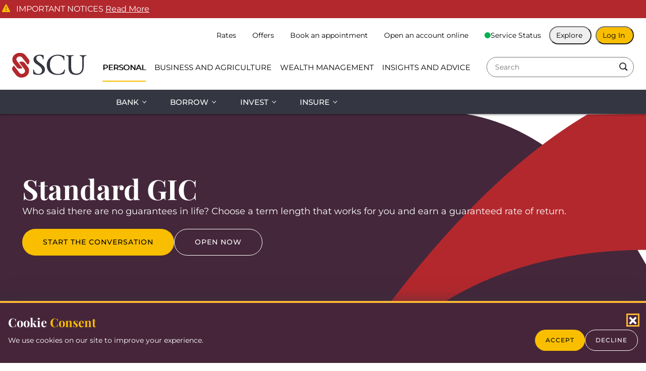

--- FILE ---
content_type: text/html; charset=utf-8
request_url: https://scu.mb.ca/personal/investing/gic/standard-gic
body_size: 21968
content:
<!DOCTYPE html>
<html lang="en" class="">
<head id="head">
  <meta charset="utf-8"/>
  <meta name="viewport" content="width=device-width,initial-scale=1.0" />

  <style>@font-face{font-display:swap;font-family:Montserrat;font-style:normal;font-weight:400;src:url('/fonts/montserrat-v29-latin-regular.woff2') format('woff2')}@font-face{font-display:swap;font-family:Montserrat;font-style:italic;font-weight:400;src:url('/fonts/montserrat-v29-latin-italic.woff2') format('woff2')}@font-face{font-display:swap;font-family:Montserrat;font-style:normal;font-weight:500;src:url('/fonts/montserrat-v29-latin-500.woff2') format('woff2')}@font-face{font-display:swap;font-family:Montserrat;font-style:normal;font-weight:700;src:url('/fonts/montserrat-v29-latin-700.woff2') format('woff2')}@font-face{font-display:swap;font-family:'Playfair Display';font-style:normal;font-weight:700;src:url('/fonts/playfair-display-v37-latin-700.woff2') format('woff2')}</style>
  <link rel="stylesheet" href="/dist/styles/main.css?v=FQ8Ko0_4cQ4hkXvaCPtfu1AX0AEs_0eB0NDaGwyE4-A" />

  <link rel="preload" as="font" href="/fonts/icons/icons.woff" crossorigin>

  


  <!--Chimney Calculators-->
  <script src="https://embed.signalintent.com/js/embedded.js?org-guid=4915dc03-b888-4e89-bede-d16e94f53be7"></script>

  <!-- Google Tag Manager -->
<script>(function(w,d,s,l,i){w[l]=w[l]||[];w[l].push({'gtm.start':
new Date().getTime(),event:'gtm.js'});var f=d.getElementsByTagName(s)[0],
j=d.createElement(s),dl=l!='dataLayer'?'&l='+l:'';j.async=true;j.src=
'https://www.googletagmanager.com/gtm.js?id='+i+dl;f.parentNode.insertBefore(j,f);
})(window,document,'script','dataLayer','GTM-W4R9FKD');</script>
<!-- End Google Tag Manager -->

<!-- Google Tag Manager -->
<script>(function(w,d,s,l,i){w[l]=w[l]||[];w[l].push({'gtm.start':
new Date().getTime(),event:'gtm.js'});var f=d.getElementsByTagName(s)[0],
j=d.createElement(s),dl=l!='dataLayer'?'&l='+l:'';j.async=true;j.src=
'https://www.googletagmanager.com/gtm.js?id='+i+dl;f.parentNode.insertBefore(j,f);
})(window,document,'script','dataLayer','GTM-PJGH437W');</script>
<!-- End Google Tag Manager -->


  
  

<title>Standard GIC | Steinbach Credit Union</title>


    <link rel="canonical" href="https://scu.mb.ca/personal/investing/gic/standard-gic" />
    <meta name="url" content="https://scu.mb.ca/personal/investing/gic/standard-gic">
    <meta name="Description" content="Who said there’s no guarantees in life? Choose a term length that works for you and earn a guaranteed rate of return.">
        <meta property="og:title" content="Standard GIC">
        <meta property="og:description" content="Who said there’s no guarantees in life? Choose a term length that works for you and earn a guaranteed rate of return.">
        <meta property="og:url" content="https://scu.mb.ca/personal/investing/gic/standard-gic">
        <meta property="og:site_name" content="Steinbach Credit Union" />
        <meta property="twitter:title" content="Standard GIC">
        <meta property="twitter:description" content="Who said there’s no guarantees in life? Choose a term length that works for you and earn a guaranteed rate of return.">
        <meta property="twitter:image" content="https://scu.mb.ca/img/template-images/Insights_and_Advice_Placeholder_1920x515.jpg">



  <link rel="shortcut icon" type="image/jpg" href="https://scu.mb.ca/getmedia/d8c6e58d-bbb5-497d-8151-63eefffda5e4/favicon-16x16.png?width=16&amp;height=16&amp;ext=.png" />

  

                    <!--GA Connector for SalesForce-->
                    <script src="https://ta.gaconnector.com/gaconnector.js" type="text/javascript"></script>
                    <script type="text/javascript">gaconnector2.track("0a88d32d60379755b994eedcf33ea45b");</script>

<script type="text/javascript">!function(T,l,y){var S=T.location,k="script",D="instrumentationKey",C="ingestionendpoint",I="disableExceptionTracking",E="ai.device.",b="toLowerCase",w="crossOrigin",N="POST",e="appInsightsSDK",t=y.name||"appInsights";(y.name||T[e])&&(T[e]=t);var n=T[t]||function(d){var g=!1,f=!1,m={initialize:!0,queue:[],sv:"5",version:2,config:d};function v(e,t){var n={},a="Browser";return n[E+"id"]=a[b](),n[E+"type"]=a,n["ai.operation.name"]=S&&S.pathname||"_unknown_",n["ai.internal.sdkVersion"]="javascript:snippet_"+(m.sv||m.version),{time:function(){var e=new Date;function t(e){var t=""+e;return 1===t.length&&(t="0"+t),t}return e.getUTCFullYear()+"-"+t(1+e.getUTCMonth())+"-"+t(e.getUTCDate())+"T"+t(e.getUTCHours())+":"+t(e.getUTCMinutes())+":"+t(e.getUTCSeconds())+"."+((e.getUTCMilliseconds()/1e3).toFixed(3)+"").slice(2,5)+"Z"}(),iKey:e,name:"Microsoft.ApplicationInsights."+e.replace(/-/g,"")+"."+t,sampleRate:100,tags:n,data:{baseData:{ver:2}}}}var h=d.url||y.src;if(h){function a(e){var t,n,a,i,r,o,s,c,u,p,l;g=!0,m.queue=[],f||(f=!0,t=h,s=function(){var e={},t=d.connectionString;if(t)for(var n=t.split(";"),a=0;a<n.length;a++){var i=n[a].split("=");2===i.length&&(e[i[0][b]()]=i[1])}if(!e[C]){var r=e.endpointsuffix,o=r?e.location:null;e[C]="https://"+(o?o+".":"")+"dc."+(r||"services.visualstudio.com")}return e}(),c=s[D]||d[D]||"",u=s[C],p=u?u+"/v2/track":d.endpointUrl,(l=[]).push((n="SDK LOAD Failure: Failed to load Application Insights SDK script (See stack for details)",a=t,i=p,(o=(r=v(c,"Exception")).data).baseType="ExceptionData",o.baseData.exceptions=[{typeName:"SDKLoadFailed",message:n.replace(/\./g,"-"),hasFullStack:!1,stack:n+"\nSnippet failed to load ["+a+"] -- Telemetry is disabled\nHelp Link: https://go.microsoft.com/fwlink/?linkid=2128109\nHost: "+(S&&S.pathname||"_unknown_")+"\nEndpoint: "+i,parsedStack:[]}],r)),l.push(function(e,t,n,a){var i=v(c,"Message"),r=i.data;r.baseType="MessageData";var o=r.baseData;return o.message='AI (Internal): 99 message:"'+("SDK LOAD Failure: Failed to load Application Insights SDK script (See stack for details) ("+n+")").replace(/\"/g,"")+'"',o.properties={endpoint:a},i}(0,0,t,p)),function(e,t){if(JSON){var n=T.fetch;if(n&&!y.useXhr)n(t,{method:N,body:JSON.stringify(e),mode:"cors"});else if(XMLHttpRequest){var a=new XMLHttpRequest;a.open(N,t),a.setRequestHeader("Content-type","application/json"),a.send(JSON.stringify(e))}}}(l,p))}function i(e,t){f||setTimeout(function(){!t&&m.core||a()},500)}var e=function(){var n=l.createElement(k);n.src=h;var e=y[w];return!e&&""!==e||"undefined"==n[w]||(n[w]=e),n.onload=i,n.onerror=a,n.onreadystatechange=function(e,t){"loaded"!==n.readyState&&"complete"!==n.readyState||i(0,t)},n}();y.ld<0?l.getElementsByTagName("head")[0].appendChild(e):setTimeout(function(){l.getElementsByTagName(k)[0].parentNode.appendChild(e)},y.ld||0)}try{m.cookie=l.cookie}catch(p){}function t(e){for(;e.length;)!function(t){m[t]=function(){var e=arguments;g||m.queue.push(function(){m[t].apply(m,e)})}}(e.pop())}var n="track",r="TrackPage",o="TrackEvent";t([n+"Event",n+"PageView",n+"Exception",n+"Trace",n+"DependencyData",n+"Metric",n+"PageViewPerformance","start"+r,"stop"+r,"start"+o,"stop"+o,"addTelemetryInitializer","setAuthenticatedUserContext","clearAuthenticatedUserContext","flush"]),m.SeverityLevel={Verbose:0,Information:1,Warning:2,Error:3,Critical:4};var s=(d.extensionConfig||{}).ApplicationInsightsAnalytics||{};if(!0!==d[I]&&!0!==s[I]){var c="onerror";t(["_"+c]);var u=T[c];T[c]=function(e,t,n,a,i){var r=u&&u(e,t,n,a,i);return!0!==r&&m["_"+c]({message:e,url:t,lineNumber:n,columnNumber:a,error:i}),r},d.autoExceptionInstrumented=!0}return m}(y.cfg);function a(){y.onInit&&y.onInit(n)}(T[t]=n).queue&&0===n.queue.length?(n.queue.push(a),n.trackPageView({})):a()}(window,document,{
src: "https://js.monitor.azure.com/scripts/b/ai.2.min.js", // The SDK URL Source
crossOrigin: "anonymous", 
cfg: { // Application Insights Configuration
    connectionString: 'InstrumentationKey=7597be03-ea4d-4808-8f27-83cb3ff48c31;IngestionEndpoint=https://canadacentral-1.in.applicationinsights.azure.com/;LiveEndpoint=https://canadacentral.livediagnostics.monitor.azure.com/'
}});</script></head>
<body>
    <!-- Google Tag Manager (noscript) -->
<noscript><iframe src="https://www.googletagmanager.com/ns.html?id=GTM-W4R9FKD"
height="0" width="0" style="display:none;visibility:hidden"></iframe></noscript>
<!-- End Google Tag Manager (noscript) -->


<!-- Google Tag Manager (noscript) -->
<noscript><iframe src="https://www.googletagmanager.com/ns.html?id=GTM-PJGH437W"
height="0" width="0" style="display:none;visibility:hidden"></iframe></noscript>
<!-- End Google Tag Manager (noscript) -->

    <div class="page">
        <a class="nav-skip" href="#content" aria-label="Skip To Content">Skip To Content</a>
        <header class="header">
                        <aside class="alert alert--is-static" id="someUniqueIdThatChangesWhenTheAlertIsUpdated">
                            <div class="alert__inner">
                                <div class="alert__header">
                                    <i class="alert__header-icon glyph-alert-triangle"></i>
                                    <span class="alert__header-title">
                                        IMPORTANT NOTICES
                                    </span>
                                    <button class="alert__header-trigger" data-ol-has-click-handler="">Read More</button>
                                </div>
                                <div class="alert__content">
                                    <h6 class="alert__content-title"></h6>
                                    <p class="alert__content-text">
                                        <p><strong>Deposit specials</strong> <strong>|</strong> A great rate is only the beginning. Take advantage of our limited-time <strong>GIC Specials</strong>&nbsp;and&nbsp;<strong>exclusive Wealth offer</strong>. <a href="/offers">See offer details.</a>&nbsp;</p>

<p><strong>Mexican Pesos now available! |</strong>&nbsp;We are pleased to announce that we are carrying Mexican Pesos in our branches again.&nbsp;<a href="/news-and-events/upcoming-changes-for-foreign-currency-exchange">See details.</a><br />
<br />
<strong>Steinbach Branch ATM Vestibule Hours |</strong> Effective immediately, our Steinbach branch ATM vestibules will only be open during regular business hours. Our drive-thru ATM and night deposit box at Clearspring Centre Mall are open 24 hours and available for regular use. We appreciate your understanding and apologize for any inconvenience this may cause.</p>

                                    </p>
                                </div>
                                <button class="alert__close"><span class="hideVisually">Dismiss this alert</span><i class="glyph-remove"></i></button>
                            </div>
                        </aside>

            <div class="header__inner">
                
<div class="header__logo"><a class="header__logo-link" href="/"><img class="header__logo-img" src="/img/template-images/logo.svg" alt="Steinbach Credit Union" width="147" height="50"></a></div>

<nav class="header__util">
    <ul class="header__util-list">
                <li class="header__util-item">
                    <a class="header__util-label" href="/rates" >

                        <span>Rates</span>
                    </a>
                </li>
                <li class="header__util-item">
                    <a class="header__util-label" href="/offers" >

                        <span>Offers</span>
                    </a>
                </li>
                <li class="header__util-item">
                    <a class="header__util-label" href="/book-an-appointment" >

                        <span>Book an appointment</span>
                    </a>
                </li>
                <li class="header__util-item">
                    <a class="header__util-label" href="/open-an-account" >

                        <span>Open an account online</span>
                    </a>
                </li>
                <li class="header__util-item">
                    <a class="header__util-label" href="/service-status" >

                            <i class=icon-dot-green></i>
                        <span>Service Status</span>
                    </a>
                </li>
                <li class="header__util-item  header__util-item--quicklinksdropdown">
                    <button class="header__util-label" data-ol-has-click-handler=""><i class="glyph-user"></i><span>Explore</span></button>
                    <div class="header__util-menu">

                                <a class="header__util-menu-link" href="/contact" aria-title="" >
                                    <span>Contact us</span>
                                </a>
                                <a class="header__util-menu-link" href="/feedback" aria-title="" >
                                    <span>Feedback</span>
                                </a>
                                <a class="header__util-menu-link" href="/careers" aria-title="" >
                                    <span>Careers</span>
                                </a>
                                <a class="header__util-menu-link" href="/fraud-prevention-centre" aria-title="" >
                                    <span>Fraud Prevention</span>
                                </a>
                    </div>
                </li>
                <li class="header__util-item header__util-item--persist ">
                    <button class="header__util-label" data-ol-has-click-handler=""><i class="glyph-user"></i><span>Log In</span></button>
                    <div class="header__util-menu">

                                <a class="header__util-menu-link" href="https://online.scu.mb.ca" aria-title=""  target=&quot;_blank&quot; >
                                    <span>Online Banking</span>
                                </a>
                                <a class="header__util-menu-link" href="https://business.memberdirect.net/business/default.jsp?inst=/bus/celero/steinbach/&amp;app=Business" aria-title=""  target=&quot;_blank&quot; >
                                    <span>Enterprise Banking</span>
                                </a>
                                <a class="header__util-menu-link" href="/member-login-links" aria-title="" >
                                    <span>More login links</span>
                                        <i class="glyph-arrow-right"></i>
                                </a>
                    </div>
                </li>

        <!--Adding Quick Links again to appear in mobile menu without open/close container-->
                    <li class="header__util-item header__util-item--quicklink">
                        <a class="header__util-label" href="/contact" >
                            <span>Contact us</span>
                        </a>
                    </li>
                    <li class="header__util-item header__util-item--quicklink">
                        <a class="header__util-label" href="/feedback" >
                            <span>Feedback</span>
                        </a>
                    </li>
                    <li class="header__util-item header__util-item--quicklink">
                        <a class="header__util-label" href="/careers" >
                            <span>Careers</span>
                        </a>
                    </li>
                    <li class="header__util-item header__util-item--quicklink">
                        <a class="header__util-label" href="/fraud-prevention-centre" >
                            <span>Fraud Prevention</span>
                        </a>
                    </li>

    </ul>
</nav>
<div class="header__drawer">
    <div class="header__drawer-inner">
        <ul class="header__drawer-list"></ul>
        <ul class="header__drawer-fixed">
            <li class="header__drawer-fixed-item"> <a href="/locations" aria-label="Locations"> <img src="/img/template-images/icon-pin-white.svg" alt="Locations" width="34" height="42" loading="lazy"><span>Locations  </span></a></li>
            <li class="header__drawer-fixed-item"> <a href="/contact-us" aria-label="Contact Us"> <img src="/img/template-images/icon-phone-white.svg" alt="Contact Us" width="41" height="42" loading="lazy"><span>Contact Us </span></a></li>
            <li class="header__drawer-fixed-item"> <a href="/rates" aria-label="Rates"> <img src="/img/template-images/icon-rates.svg" alt="Rates" width="28" height="28" loading="lazy"><span>Rates </span></a></li>
        </ul>
    </div>
</div>

                
<button class="header__toggle"><span class="hideVisually">toggle navigation menu</span><i class="glyph-menu-lines"></i><i class="glyph-remove"></i></button>
<nav class="header__nav">
    <ul class="header__nav-list">
                <li class="header__nav-item header__nav-item--full is-activePage">
                    <button class="header__nav-label header__nav-label--mobile"><span>Personal</span></button>
                    <div class="header__nav-label header__nav-label--desktop"><a class="header__nav-label-link" href="/personal" >Personal</a></div>
                    <div class="header__nav-menu">
                        <button class="header__nav-back"><span>Personal</span></button>
                        <div class="header__nav-menu-wrap">
                                <div class="header__nav-group header__nav-group--has-sub">
                                    <button class="header__nav-group-title header__nav-group-title--tab">Bank</button>
                                    <div class="header__nav-group-sub">
                                    <button class="header__nav-back"><span>Bank</span></button>
                                        
                                        <div class="header__nav-group-sub-sub">
                                            <button class="header__nav-group-title">Bank accounts</button>
                                            <ul class="header__nav-group-sub-list">
                                                <li class="header__nav-group-item"><button class="header__nav-back"><span>Bank accounts</span></button></li>

                                                        <li class="header__nav-group-item"><a class="header__nav-group-link" href="/personal/bank-accounts/personal-savings-accounts" >Savings accounts</a></li>
                                                        <li class="header__nav-group-item"><a class="header__nav-group-link" href="/personal/bank-accounts/personal-chequing-accounts" >Chequing accounts</a></li>
                                                        <li class="header__nav-group-item"><a class="header__nav-group-link" href="/personal/bank-accounts/youth-accounts" >Youth accounts</a></li>
                                                        <li class="header__nav-group-item"><a class="header__nav-group-link" href="/personal/bank-accounts/student-accounts" >Student accounts</a></li>
                                                        <li class="header__nav-group-item"><a class="header__nav-group-link" href="/personal/bank-accounts" >All personal accounts</a></li>
                                            </ul>
                                        </div>
                                        <div class="header__nav-group-sub-sub">
                                            <button class="header__nav-group-title">Services</button>
                                            <ul class="header__nav-group-sub-list">
                                                <li class="header__nav-group-item"><button class="header__nav-back"><span>Services</span></button></li>

                                                        <li class="header__nav-group-item"><a class="header__nav-group-link" href="/digital-banking-resource-centre" >Digital banking</a></li>
                                                        <li class="header__nav-group-item"><a class="header__nav-group-link" href="/ways-to-bank/mobile-wallet" >Mobile wallet</a></li>
                                                        <li class="header__nav-group-item"><a class="header__nav-group-link" href="/ways-to-bank/statements" >eStatements</a></li>
                                                        <li class="header__nav-group-item"><a class="header__nav-group-link" href="/personal/personal-service-fees" >Personal service fees</a></li>
                                            </ul>
                                        </div>
                                        <div class="header__nav-group-sub-sub">
                                            <button class="header__nav-group-title">Credit cards</button>
                                            <ul class="header__nav-group-sub-list">
                                                <li class="header__nav-group-item"><button class="header__nav-back"><span>Credit cards</span></button></li>

                                                        <li class="header__nav-group-item"><a class="header__nav-group-link" href="/personal/personal-credit-cards" >Personal credit cards</a></li>
                                                    <li class="header__nav-group-item"><a class="header__nav-group-link" href="https://www.collabriacreditcards.ca/affiliate_steinbach-credit-union/offers/"  target=&quot;_blank&quot; >Offers</a></li>
                                                    <li class="header__nav-group-item"><a class="header__nav-group-link" href="https://www.collabriacreditcards.ca/affiliate_steinbach-credit-union/contact-us.aspx"  target=&quot;_blank&quot; >Cardholder services</a></li>
                                                    <li class="header__nav-group-item"><a class="header__nav-group-link" href="https://www.collabriacreditcards.ca/affiliate_steinbach-credit-union/rewards-calculator/"  target=&quot;_blank&quot; >Calculate your rewards</a></li>
                                            </ul>
                                        </div>
                                        <div class="header__nav-group-sub-sub">
                                            <button class="header__nav-group-title">How can we help?</button>
                                            <ul class="header__nav-group-sub-list">
                                                <li class="header__nav-group-item"><button class="header__nav-back"><span>How can we help?</span></button></li>

                                                        <li class="header__nav-group-item"><a class="header__nav-group-link" href="/tools-calculators/budgeting" >Budgeting calculators</a></li>
                                                        <li class="header__nav-group-item"><a class="header__nav-group-link" href="/fraud-prevention-centre" >Preventing fraud</a></li>
                                                        <li class="header__nav-group-item"><a class="header__nav-group-link" href="/ways-to-bank" >Ways to bank</a></li>
                                                    <li class="header__nav-group-item"><a class="header__nav-group-link" href="https://www.collabriacreditcards.ca/affiliate_steinbach-credit-union/card-picker/"  target=&quot;_blank&quot; >Choose the right credit card</a></li>
                                                    <li class="header__nav-group-item"><a class="header__nav-group-link" href="https://scu.mb.ca/insights-advice?filter=Saving" >Receive savings advice</a></li>
                                            </ul>
                                        </div>
                                    </div>
                                </div>
                                <div class="header__nav-group header__nav-group--has-sub">
                                    <button class="header__nav-group-title header__nav-group-title--tab">Borrow</button>
                                    <div class="header__nav-group-sub">
                                    <button class="header__nav-back"><span>Borrow</span></button>
                                        
                                        <div class="header__nav-group-sub-sub">
                                            <button class="header__nav-group-title">Mortgages</button>
                                            <ul class="header__nav-group-sub-list">
                                                <li class="header__nav-group-item"><button class="header__nav-back"><span>Mortgages</span></button></li>

                                                        <li class="header__nav-group-item"><a class="header__nav-group-link" href="/personal/personal-mortgages/buying-or-refinancing/buying-new-home" >Home mortgages</a></li>
                                                        <li class="header__nav-group-item"><a class="header__nav-group-link" href="/personal/personal-mortgages/renovation-mortgages" >Renovation mortgages</a></li>
                                                        <li class="header__nav-group-item"><a class="header__nav-group-link" href="/personal/personal-mortgages/building-new-home/self-build-mortgages" >Self-build mortgages</a></li>
                                                        <li class="header__nav-group-item"><a class="header__nav-group-link" href="/personal/personal-mortgages/building-new-home/contract-build-mortgages" >Contract-build mortgages</a></li>
                                                        <li class="header__nav-group-item"><a class="header__nav-group-link" href="/personal/personal-mortgages/rental-property-mortgages" >Rental property mortgages</a></li>
                                                        <li class="header__nav-group-item"><a class="header__nav-group-link" href="/personal/personal-mortgages/vacation-property-mortgages" >Vacation property mortgages</a></li>
                                                        <li class="header__nav-group-item"><a class="header__nav-group-link" href="/personal/personal-mortgages/new-to-canada-mortgages" >New-to-Canada mortgages</a></li>
                                                        <li class="header__nav-group-item"><a class="header__nav-group-link" href="/personal/personal-mortgages" >All mortgages</a></li>
                                            </ul>
                                        </div>
                                        <div class="header__nav-group-sub-sub">
                                            <button class="header__nav-group-title">Loans and lines of credit</button>
                                            <ul class="header__nav-group-sub-list">
                                                <li class="header__nav-group-item"><button class="header__nav-back"><span>Loans and lines of credit</span></button></li>

                                                        <li class="header__nav-group-item"><a class="header__nav-group-link" href="/personal/personal-loans" >Personal loans</a></li>
                                                        <li class="header__nav-group-item"><a class="header__nav-group-link" href="/personal/personal-lines-of-credit" >Personal lines of credit</a></li>
                                                        <li class="header__nav-group-item"><a class="header__nav-group-link" href="/personal/borrowing" >All borrowing options</a></li>
                                            </ul>
                                        </div>
                                        <div class="header__nav-group-sub-sub">
                                            <button class="header__nav-group-title">Credit cards</button>
                                            <ul class="header__nav-group-sub-list">
                                                <li class="header__nav-group-item"><button class="header__nav-back"><span>Credit cards</span></button></li>

                                                    <li class="header__nav-group-item"><a class="header__nav-group-link" href="https://www.collabriacreditcards.ca/affiliate_steinbach-credit-union/offers/"  target=&quot;_blank&quot; >Card benefits</a></li>
                                                    <li class="header__nav-group-item"><a class="header__nav-group-link" href="https://www.collabriacreditcards.ca/affiliate_steinbach-credit-union/contact-us.aspx"  target=&quot;_blank&quot; >Cardholder services</a></li>
                                                        <li class="header__nav-group-item"><a class="header__nav-group-link" href="/personal/personal-credit-cards" >Personal credit cards</a></li>
                                                    <li class="header__nav-group-item"><a class="header__nav-group-link" href="https://www.collabriacreditcards.ca/affiliate_steinbach-credit-union/rewards-calculator/"  target=&quot;_blank&quot; >Calculate your rewards</a></li>
                                            </ul>
                                        </div>
                                        <div class="header__nav-group-sub-sub">
                                            <button class="header__nav-group-title">How can we help?</button>
                                            <ul class="header__nav-group-sub-list">
                                                <li class="header__nav-group-item"><button class="header__nav-back"><span>How can we help?</span></button></li>

                                                        <li class="header__nav-group-item"><a class="header__nav-group-link" href="/personal/renewing-my-mortgage" >Renewing my mortgage</a></li>
                                                        <li class="header__nav-group-item"><a class="header__nav-group-link" href="/personal/moving-my-mortgage" >Moving my mortgage</a></li>
                                                        <li class="header__nav-group-item"><a class="header__nav-group-link" href="/tools-calculators/mortgage" >Mortgage calculators</a></li>
                                                        <li class="header__nav-group-item"><a class="header__nav-group-link" href="/tools-calculators/borrowing" >Borrowing calculators</a></li>
                                                    <li class="header__nav-group-item"><a class="header__nav-group-link" href="https://scu.mb.ca/insights-advice?filter=Borrowing" >Receive borrowing advice</a></li>
                                                        <li class="header__nav-group-item"><a class="header__nav-group-link" href="/legal/standard-charge-mortgage-terms" >Standard Charge Mortgage Terms</a></li>
                                            </ul>
                                        </div>
                                    </div>
                                </div>
                                <div class="header__nav-group header__nav-group--has-sub">
                                    <button class="header__nav-group-title header__nav-group-title--tab">Invest</button>
                                    <div class="header__nav-group-sub">
                                    <button class="header__nav-back"><span>Invest</span></button>
                                        
                                        <div class="header__nav-group-sub-sub">
                                            <button class="header__nav-group-title">Investments</button>
                                            <ul class="header__nav-group-sub-list">
                                                <li class="header__nav-group-item"><button class="header__nav-back"><span>Investments</span></button></li>

                                                        <li class="header__nav-group-item"><a class="header__nav-group-link" href="/personal/investing/gic" >Guaranteed Investment Certificate (GIC)</a></li>
                                                        <li class="header__nav-group-item"><a class="header__nav-group-link" href="/personal/investing/tfsa" >Tax-Free Savings Account (TFSA)</a></li>
                                                        <li class="header__nav-group-item"><a class="header__nav-group-link" href="/personal/investing/fhsa" >First Home Savings Account (FHSA)</a></li>
                                                        <li class="header__nav-group-item"><a class="header__nav-group-link" href="/personal/investing/rrsp" >Registered Retirement Savings Plan (RRSP)</a></li>
                                                        <li class="header__nav-group-item"><a class="header__nav-group-link" href="/personal/investing/resp" >Registered Education Savings Plan (RESP)</a></li>
                                                        <li class="header__nav-group-item"><a class="header__nav-group-link" href="/personal/investing/rrif" >Registered Retirement Income Fund (RRIF)</a></li>
                                                        <li class="header__nav-group-item"><a class="header__nav-group-link" href="/personal/investing/rdsp" >Registered Disability Savings Plan (RDSP)</a></li>
                                                        <li class="header__nav-group-item"><a class="header__nav-group-link" href="/personal/investing" >All investment options</a></li>
                                            </ul>
                                        </div>
                                        <div class="header__nav-group-sub-sub">
                                            <button class="header__nav-group-title">Ways to Invest</button>
                                            <ul class="header__nav-group-sub-list">
                                                <li class="header__nav-group-item"><button class="header__nav-back"><span>Ways to Invest</span></button></li>

                                                        <li class="header__nav-group-item"><a class="header__nav-group-link" href="/personal/ways-to-invest/online-investing" >Online investing</a></li>
                                                        <li class="header__nav-group-item"><a class="header__nav-group-link" href="/personal/ways-to-invest/guided-investing" >Guided investing</a></li>
                                                        <li class="header__nav-group-item"><a class="header__nav-group-link" href="/wealth-management" >Wealth management services</a></li>
                                            </ul>
                                        </div>
                                        <div class="header__nav-group-sub-sub">
                                            <button class="header__nav-group-title">How can we help?</button>
                                            <ul class="header__nav-group-sub-list">
                                                <li class="header__nav-group-item"><button class="header__nav-back"><span>How can we help?</span></button></li>

                                                        <li class="header__nav-group-item"><a class="header__nav-group-link" href="/deposit-guarantee" >Our deposit guarantee</a></li>
                                                        <li class="header__nav-group-item"><a class="header__nav-group-link" href="/insights-advice/when-to-meet-with-a-wealth-advisor" >Why meet with a wealth advisor?</a></li>
                                                        <li class="header__nav-group-item"><a class="header__nav-group-link" href="/tools-calculators/saving-investing" >Investing calculators</a></li>
                                                        <li class="header__nav-group-item"><a class="header__nav-group-link" href="/tools-calculators/retirement-planning" >Retirement planning calculators</a></li>
                                                    <li class="header__nav-group-item"><a class="header__nav-group-link" href="https://scu.mb.ca/insights-advice?filter=Investing" >Receive investing advice</a></li>
                                            </ul>
                                        </div>
                                    </div>
                                </div>
                                <div class="header__nav-group header__nav-group--has-sub">
                                    <button class="header__nav-group-title header__nav-group-title--tab">Insure</button>
                                    <div class="header__nav-group-sub">
                                    <button class="header__nav-back"><span>Insure</span></button>
                                        
                                        <div class="header__nav-group-sub-sub">
                                            <button class="header__nav-group-title">Insurance</button>
                                            <ul class="header__nav-group-sub-list">
                                                <li class="header__nav-group-item"><button class="header__nav-back"><span>Insurance</span></button></li>

                                                        <li class="header__nav-group-item"><a class="header__nav-group-link" href="/personal/insurance/personal-insurance" >Personal Insurance</a></li>
                                                        <li class="header__nav-group-item"><a class="header__nav-group-link" href="/personal/insurance/loan-line-of-credit-insurance" >Loan &amp; Line of Credit Insurance</a></li>
                                                        <li class="header__nav-group-item"><a class="header__nav-group-link" href="/personal/insurance/mortgage-insurance" >Mortgage Insurance</a></li>
                                                        <li class="header__nav-group-item"><a class="header__nav-group-link" href="/personal/insurance/home-insurance" >Home Insurance</a></li>
                                                        <li class="header__nav-group-item"><a class="header__nav-group-link" href="/personal/insurance/travel-insurance" >Travel Insurance</a></li>
                                                        <li class="header__nav-group-item"><a class="header__nav-group-link" href="/personal/insurance" >All insurance options</a></li>
                                            </ul>
                                        </div>
                                        <div class="header__nav-group-sub-sub">
                                            <button class="header__nav-group-title">How can we help?</button>
                                            <ul class="header__nav-group-sub-list">
                                                <li class="header__nav-group-item"><button class="header__nav-back"><span>How can we help?</span></button></li>

                                                    <li class="header__nav-group-item"><a class="header__nav-group-link" href="https://home-estimate.cumis.com/en.aspx"  target=&quot;_blank&quot; >Get an online home insurance estimate</a></li>
                                                    <li class="header__nav-group-item"><a class="header__nav-group-link" href="https://buy.travelinsurance.ca/TravelInsurance.aspx?pid=p6ejayES&amp;lang=en&amp;check"  target=&quot;_blank&quot; >Apply online for travel insurance</a></li>
                                            </ul>
                                        </div>
                                    </div>
                                </div>
                        </div>
                    </div>
                </li>
                <li class="header__nav-item header__nav-item--full ">
                    <button class="header__nav-label header__nav-label--mobile"><span>Business and Agriculture</span></button>
                    <div class="header__nav-label header__nav-label--desktop"><a class="header__nav-label-link" href="/business-and-agriculture" >Business and Agriculture</a></div>
                    <div class="header__nav-menu">
                        <button class="header__nav-back"><span>Business and Agriculture</span></button>
                        <div class="header__nav-menu-wrap">
                                <div class="header__nav-group header__nav-group--has-sub">
                                    <button class="header__nav-group-title header__nav-group-title--tab">Bank</button>
                                    <div class="header__nav-group-sub">
                                    <button class="header__nav-back"><span>Bank</span></button>
                                        
                                        <div class="header__nav-group-sub-sub">
                                            <button class="header__nav-group-title">Bank accounts</button>
                                            <ul class="header__nav-group-sub-list">
                                                <li class="header__nav-group-item"><button class="header__nav-back"><span>Bank accounts</span></button></li>

                                                        <li class="header__nav-group-item"><a class="header__nav-group-link" href="/business-and-agriculture/bank-accounts/business-savings-accounts" >Savings accounts</a></li>
                                                        <li class="header__nav-group-item"><a class="header__nav-group-link" href="/business-and-agriculture/bank-accounts/business-chequing-accounts" >Chequing accounts</a></li>
                                                        <li class="header__nav-group-item"><a class="header__nav-group-link" href="/business-and-agriculture/bank-accounts/charity-accounts" >Charity accounts</a></li>
                                                        <li class="header__nav-group-item"><a class="header__nav-group-link" href="/business-and-agriculture/bank-accounts/community-accounts" >Community accounts</a></li>
                                                        <li class="header__nav-group-item"><a class="header__nav-group-link" href="/business-and-agriculture/bank-accounts/trust-accounts" >Trust accounts</a></li>
                                                        <li class="header__nav-group-item"><a class="header__nav-group-link" href="/business-and-agriculture/bank-accounts" >All bank accounts</a></li>
                                            </ul>
                                        </div>
                                        <div class="header__nav-group-sub-sub">
                                            <button class="header__nav-group-title">Services</button>
                                            <ul class="header__nav-group-sub-list">
                                                <li class="header__nav-group-item"><button class="header__nav-back"><span>Services</span></button></li>

                                                        <li class="header__nav-group-item"><a class="header__nav-group-link" href="/digital-banking-resource-centre" >Digital banking</a></li>
                                                        <li class="header__nav-group-item"><a class="header__nav-group-link" href="/ways-to-bank/mobile-wallet" >Mobile wallet</a></li>
                                                        <li class="header__nav-group-item"><a class="header__nav-group-link" href="/ways-to-bank/wire-transfers" >Wire transfers</a></li>
                                                        <li class="header__nav-group-item"><a class="header__nav-group-link" href="/ways-to-bank/statements" >eStatements</a></li>
                                                    <li class="header__nav-group-item"><a class="header__nav-group-link" href="https://scu.mb.ca/business-and-agriculture/services/business-service-fees" >Business service fees</a></li>
                                            </ul>
                                        </div>
                                        <div class="header__nav-group-sub-sub">
                                            <button class="header__nav-group-title">Credit cards</button>
                                            <ul class="header__nav-group-sub-list">
                                                <li class="header__nav-group-item"><button class="header__nav-back"><span>Credit cards</span></button></li>

                                                        <li class="header__nav-group-item"><a class="header__nav-group-link" href="/business-and-agriculture/credit-cards/business-credit-cards" >Business credit cards</a></li>
                                                    <li class="header__nav-group-item"><a class="header__nav-group-link" href="https://www.collabriacreditcards.ca/affiliate_steinbach-credit-union/offers/"  target=&quot;_blank&quot; >Offers</a></li>
                                            </ul>
                                        </div>
                                        <div class="header__nav-group-sub-sub">
                                            <button class="header__nav-group-title">How can we help?</button>
                                            <ul class="header__nav-group-sub-list">
                                                <li class="header__nav-group-item"><button class="header__nav-back"><span>How can we help?</span></button></li>

                                                        <li class="header__nav-group-item"><a class="header__nav-group-link" href="/tools-calculators/business-agriculture" >Business calculators</a></li>
                                                        <li class="header__nav-group-item"><a class="header__nav-group-link" href="/fraud-prevention-centre" >Preventing fraud</a></li>
                                                        <li class="header__nav-group-item"><a class="header__nav-group-link" href="/ways-to-bank" >Ways to bank</a></li>
                                                    <li class="header__nav-group-item"><a class="header__nav-group-link" href="https://www.collabriacreditcards.ca/affiliate_steinbach-credit-union/card-picker/"  target=&quot;_blank&quot; >Choose the right credit card</a></li>
                                                    <li class="header__nav-group-item"><a class="header__nav-group-link" href="https://scu.mb.ca/insights-advice?filter=Saving" >Receive savings advice</a></li>
                                            </ul>
                                        </div>
                                    </div>
                                </div>
                                <div class="header__nav-group header__nav-group--has-sub">
                                    <button class="header__nav-group-title header__nav-group-title--tab">Borrow</button>
                                    <div class="header__nav-group-sub">
                                    <button class="header__nav-back"><span>Borrow</span></button>
                                        
                                        <div class="header__nav-group-sub-sub">
                                            <button class="header__nav-group-title">Ways to borrow</button>
                                            <ul class="header__nav-group-sub-list">
                                                <li class="header__nav-group-item"><button class="header__nav-back"><span>Ways to borrow</span></button></li>

                                                        <li class="header__nav-group-item"><a class="header__nav-group-link" href="/business-and-agriculture/business-borrowing/business-mortgages" >Business mortgages</a></li>
                                                        <li class="header__nav-group-item"><a class="header__nav-group-link" href="/business-and-agriculture/business-borrowing/business-loan-options" >Business loans</a></li>
                                                        <li class="header__nav-group-item"><a class="header__nav-group-link" href="/business-and-agriculture/business-borrowing/lines-of-credit" >Business lines of credit</a></li>
                                                        <li class="header__nav-group-item"><a class="header__nav-group-link" href="/business-and-agriculture/business-borrowing" >All business borrowing options</a></li>
                                            </ul>
                                        </div>
                                        <div class="header__nav-group-sub-sub">
                                            <button class="header__nav-group-title">Credit cards</button>
                                            <ul class="header__nav-group-sub-list">
                                                <li class="header__nav-group-item"><button class="header__nav-back"><span>Credit cards</span></button></li>

                                                        <li class="header__nav-group-item"><a class="header__nav-group-link" href="/business-and-agriculture/credit-cards/business-credit-cards" >Business credit cards</a></li>
                                                    <li class="header__nav-group-item"><a class="header__nav-group-link" href="https://www.collabriacreditcards.ca/affiliate_steinbach-credit-union/offers/"  target=&quot;_blank&quot; >Card benefits</a></li>
                                                    <li class="header__nav-group-item"><a class="header__nav-group-link" href="https://www.collabriacreditcards.ca/affiliate_steinbach-credit-union/contact-us.aspx"  target=&quot;_blank&quot; >Cardholder services</a></li>
                                            </ul>
                                        </div>
                                        <div class="header__nav-group-sub-sub">
                                            <button class="header__nav-group-title">How can we help?</button>
                                            <ul class="header__nav-group-sub-list">
                                                <li class="header__nav-group-item"><button class="header__nav-back"><span>How can we help?</span></button></li>

                                                        <li class="header__nav-group-item"><a class="header__nav-group-link" href="/tools-calculators/business-agriculture" >Business calculators</a></li>
                                                        <li class="header__nav-group-item"><a class="header__nav-group-link" href="/legal/standard-charge-mortgage-terms" >Standard Charge Mortgage Terms</a></li>
                                            </ul>
                                        </div>
                                    </div>
                                </div>
                                <div class="header__nav-group header__nav-group--has-sub">
                                    <button class="header__nav-group-title header__nav-group-title--tab">Invest and insure</button>
                                    <div class="header__nav-group-sub">
                                    <button class="header__nav-back"><span>Invest and insure</span></button>
                                        
                                        <div class="header__nav-group-sub-sub">
                                            <button class="header__nav-group-title">Ways to invest and insure</button>
                                            <ul class="header__nav-group-sub-list">
                                                <li class="header__nav-group-item"><button class="header__nav-back"><span>Ways to invest and insure</span></button></li>

                                                        <li class="header__nav-group-item"><a class="header__nav-group-link" href="/business-and-agriculture/ways-to-invest-and-insure/gic" >Guaranteed Investment Certificate (GIC)</a></li>
                                                        <li class="header__nav-group-item"><a class="header__nav-group-link" href="/business-and-agriculture/scu-insurance" >Business Insurance</a></li>
                                                        <li class="header__nav-group-item"><a class="header__nav-group-link" href="/business-and-agriculture/ways-to-invest-and-insure/business-owner-protection" >Business owner protection</a></li>
                                                        <li class="header__nav-group-item"><a class="header__nav-group-link" href="/wealth-management" >Wealth management services</a></li>
                                            </ul>
                                        </div>
                                        <div class="header__nav-group-sub-sub">
                                            <button class="header__nav-group-title">How can we help?</button>
                                            <ul class="header__nav-group-sub-list">
                                                <li class="header__nav-group-item"><button class="header__nav-back"><span>How can we help?</span></button></li>

                                                        <li class="header__nav-group-item"><a class="header__nav-group-link" href="/deposit-guarantee" >Our deposit guarantee</a></li>
                                                        <li class="header__nav-group-item"><a class="header__nav-group-link" href="/insights-advice/when-to-meet-with-a-wealth-advisor" >Why meet with a wealth advisor?</a></li>
                                                        <li class="header__nav-group-item"><a class="header__nav-group-link" href="/tools-calculators/saving-investing" >Investing calculators</a></li>
                                            </ul>
                                        </div>
                                    </div>
                                </div>
                                <div class="header__nav-group header__nav-group--has-sub">
                                    <button class="header__nav-group-title header__nav-group-title--tab">Business solutions</button>
                                    <div class="header__nav-group-sub">
                                    <button class="header__nav-back"><span>Business solutions</span></button>
                                        
                                        <div class="header__nav-group-sub-sub">
                                            <button class="header__nav-group-title">Additional services</button>
                                            <ul class="header__nav-group-sub-list">
                                                <li class="header__nav-group-item"><button class="header__nav-back"><span>Additional services</span></button></li>

                                                        <li class="header__nav-group-item"><a class="header__nav-group-link" href="/business-and-agriculture/additional-services/customer-automated-funds-transfer-caft" >Customer Automated Funds Transfer (CAFT)</a></li>
                                                        <li class="header__nav-group-item"><a class="header__nav-group-link" href="/business-and-agriculture/additional-services/merchant-payment-solutions" >Merchant payment solutions</a></li>
                                                        <li class="header__nav-group-item"><a class="header__nav-group-link" href="/business-and-agriculture/additional-services/cheque-scanners" >Cheque scanners</a></li>
                                            </ul>
                                        </div>
                                        <div class="header__nav-group-sub-sub">
                                            <button class="header__nav-group-title">How can we help?</button>
                                            <ul class="header__nav-group-sub-list">
                                                <li class="header__nav-group-item"><button class="header__nav-back"><span>How can we help?</span></button></li>

                                                        <li class="header__nav-group-item"><a class="header__nav-group-link" href="/business-and-agriculture/services/business-service-fees" >View business service fees</a></li>
                                            </ul>
                                        </div>
                                    </div>
                                </div>
                        </div>
                    </div>
                </li>
                <li class="header__nav-item header__nav-item--full ">
                    <button class="header__nav-label header__nav-label--mobile"><span>Wealth Management</span></button>
                    <div class="header__nav-label header__nav-label--desktop"><a class="header__nav-label-link" href="/wealth-management" >Wealth Management</a></div>
                    <div class="header__nav-menu">
                        <button class="header__nav-back"><span>Wealth Management</span></button>
                        <div class="header__nav-menu-wrap">
                                <div class="header__nav-group header__nav-group--has-sub">
                                    <button class="header__nav-group-title header__nav-group-title--tab">Our offering</button>
                                    <div class="header__nav-group-sub">
                                    <button class="header__nav-back"><span>Our offering</span></button>
                                        
                                        <div class="header__nav-group-sub-sub">
                                            <button class="header__nav-group-title">Explore</button>
                                            <ul class="header__nav-group-sub-list">
                                                <li class="header__nav-group-item"><button class="header__nav-back"><span>Explore</span></button></li>

                                                        <li class="header__nav-group-item"><a class="header__nav-group-link" href="/wealth-management/approach" >Our approach</a></li>
                                                        <li class="header__nav-group-item"><a class="header__nav-group-link" href="/wealth-management/services" >Our services</a></li>
                                                        <li class="header__nav-group-item"><a class="header__nav-group-link" href="/wealth-management/team" >Our team</a></li>
                                            </ul>
                                        </div>
                                        <div class="header__nav-group-sub-sub">
                                            <button class="header__nav-group-title">How can we help?</button>
                                            <ul class="header__nav-group-sub-list">
                                                <li class="header__nav-group-item"><button class="header__nav-back"><span>How can we help?</span></button></li>

                                                        <li class="header__nav-group-item"><a class="header__nav-group-link" href="/insights-advice/the-true-value-of-a-financial-advisor" >Discover the value of a wealth advisor</a></li>
                                                        <li class="header__nav-group-item"><a class="header__nav-group-link" href="/insights-advice/what-kind-of-investor-are-you" >Explore what kind of investor you are</a></li>
                                                    <li class="header__nav-group-item"><a class="header__nav-group-link" href="https://scu.mb.ca/insights-advice?filter=Investing" >Receive investing advice</a></li>
                                            </ul>
                                        </div>
                                    </div>
                                </div>
                        </div>
                    </div>
                </li>
                <li class="header__nav-item header__nav-item--none undefined">
                    <a class="header__nav-label header__nav-label--mobile" href="/insights-advice"><span>Insights and Advice</span></a>
                    <div class="header__nav-label header__nav-label--desktop"><a class="header__nav-label-link" href="/insights-advice" >Insights and Advice</a></div>
                </li>
    </ul>
</nav>
    


                <div class="header__tools">
                    <form class="header__search" action="/Search" method="get">
                        <div class="header__search-wrapper">
                            <label for="header__search-input" class="force-hide">Search</label>
                            <input id="header__search-input" class="header__search-input" type="search" name="query" placeholder="Search" value="">
                            <button class="header__search-submit" type="submit" title="Search Site"><span class="hideVisually">search</span><i class="glyph-search"></i></button>
                        </div>
                    </form>
                </div>
            </div>
        </header>
        <main class="tab-content" id="content">
            <section>
                <div class="section__inner">
                    



<input type="hidden" id="WebToLeadSumissionType" name="WebToLeadSumissionType" value="Person" />
<input type="hidden" id="ExpressedInterest" name="ExpressedInterest" value="GIC < $100,000" />
<input type="hidden" id="ProductLine" name="ProductLine" value="Deposit	" />
<input type="hidden" id="ProductEnquiryWebsite" name="ProductEnquiryWebsite" value="Standard GIC" />


	<blue-component>
		<div class="hero">
			<div class="hero__media" style="background-image: url(/img/template-images/hero-1.jpg)"></div>
			<div class="hero__content">
				<div class="hero__copy">
					<div class="hero__copy-inner">
						<h1 class="hero__heading">Standard GIC</h1>
							<p class="hero__description">Who said there are no guarantees in life? Choose a term length that works for you and earn a guaranteed rate of return.</p>
					</div>
				</div>
					<div class="hero__ctas">
							<a class="hero__cta btn" href="#locationfooterform" target="_self" aria-label="Start the conversation">Start the conversation</a>
							<a class="hero__cta btn btn--ghost" href="https://join.scu.mb.ca/promo/gics" target="_blank" aria-label="Open now">Open now</a>
					</div>
			</div>
		</div>
	</blue-component>


	<blue-composition class="composition--padded-sm">
		<blue-component>
			<div class="jump-link">
				<div class="jump-link__inner">
					<nav class="jump-link-nav">
						<div class="jump-link-nav__inner">
								<a class="jump-link-nav__item is-active" href="#location01" data-text="Benefits" aria-label=""><span>Benefits</span></a>
								<a class="jump-link-nav__item" href="#location02" data-text="Rates" aria-label=""><span>Rates</span></a>
								<a class="jump-link-nav__item" href="#location03" data-text="Tips &amp; tools" aria-label=""><span>Tips &amp; tools</span></a>
								<a class="jump-link-nav__item" href="#location04" data-text="Insights &amp; Advice" aria-label=""><span>Insights &amp; Advice</span></a>
						</div>
					</nav>

					<nav class="jump-link-actions">
								<a class="jump-link__icon-item" href="https://scu.mb.ca/book-an-appointment" target="_self" aria-label="Book an appointment">
									<img src="https://scu.mb.ca/getmedia/7aa2e48c-af55-4992-8619-fd79d3b9c91c/SCU_Icon_Calendar.svg?ext=.svg" width="48" height="48" alt="" />
									<span>Book an appointment</span>
								</a>


					</nav>

				</div>
			</div>
			</blue-component>


			<blue-composition class="composition--padded-sm">
				<blue-component>
					<header class="section-header section-header--left section-header--page">
						<div class="section-header__content">
							<h2 class="section-header__title"><span class="text--red">About this account</span></h2>
							<div class="section-header__subtitle">Enjoy a competitive fixed interest rate with low risk and high reward
<ul>
	<li><big>Tiered rates start at $100K.</big></li>
	<li><big>Interest is paid annually and can be compounded (added to the GIC) or paid out to your account</big></li>
	<li><big>GICs are non-redeemable</big></li>
	<li><big>Available for personal, business, charity, and community account holders</big></li>
</ul>
</div>
						</div>
					</header>
				</blue-component>
			</blue-composition>

		<div class="background--shape">
				<div id="location01">
					<blue-composition class="composition--padded-sm">
						<blue-component>
							<header class="section-header section-header--left">
								<div class="section-header__content">
									<h2 class="section-header__title"><em>Standard GIC features you’re sure to enjoy</em></h2>
								</div>
							</header>
						</blue-component>
						<blue-component>
							    





    <blue-composition class="  ">
        <blue-component>
            <header class="section-header section-header--left section-header--small">
                <div class="section-header__content">
                    <h2 class="section-header__title"><span class="text--red"></span></h2>
                </div>
            </header>
        </blue-component>
        <div class="g g--match-height">
                <div class="g__c g__c--md6 g__c--lg3">
                    <blue-component>
                        <div class="feature-card">
                            <div class="feature-card__media">
                                <i class="glyph-check"></i>
                            </div>
                            <h3 class="feature-card__title">Save on your terms</h3>
                            <div class="feature-card__content">
                                <div class="feature-card__copy">Choose from convenient 1- to 5-year terms with a minimum investment of $500.</div>
                            </div>
                        </div>
                    </blue-component>
                </div>
                <div class="g__c g__c--md6 g__c--lg3">
                    <blue-component>
                        <div class="feature-card">
                            <div class="feature-card__media">
                                <i class="glyph-check"></i>
                            </div>
                            <h3 class="feature-card__title">Deposit more, earn more</h3>
                            <div class="feature-card__content">
                                <div class="feature-card__copy">Maximize your savings with tiered rates paid on your entire balance.</div>
                            </div>
                        </div>
                    </blue-component>
                </div>
                <div class="g__c g__c--md6 g__c--lg3">
                    <blue-component>
                        <div class="feature-card">
                            <div class="feature-card__media">
                                <i class="glyph-check"></i>
                            </div>
                            <h3 class="feature-card__title">Your savings are protected</h3>
                            <div class="feature-card__content">
                                <div class="feature-card__copy">At SCU, all deposits are guaranteed 100% by the Deposit Guarantee Corporation of Manitoba.*</div>
                            </div>
                        </div>
                    </blue-component>
                </div>
        </div>
    </blue-composition>

    


        


						</blue-component>
					</blue-composition>
				</div>
				<div id="location02">
					<blue-composition class="composition--padded-sm">
						<blue-component>
							<header class="section-header section-header--left">
								<div class="section-header__content">
									<h2 class="section-header__title"><em>GIC rates</em></h2>
								</div>
							</header>
						</blue-component>
						<blue-component>
							    





  <blue-composition>
      <blue-component>

        <div class="data-table data-table--rates data-table--col3 data-table--striped">
            <div class="data-table__header">
 <div class="data-table__cell data-table__cell--heading">Account</div>  <div class="data-table__cell data-table__cell--heading">Account Balance</div> <div class="data-table__cell data-table__cell--heading">Interest Rate</div>             </div>
            <div class="data-table__data">
                    <div class="data-table__row">
                        <table class="table data-table__table">
                            <tbody>

                                    <tr>
                                                <th><span class="tr-th">GIC (RRSP / RRIF / TFSA / FHSA)</span> </th>
 <td></td>  <td></td>                                     </tr>
                                    <tr>
                                                <td>12-month </td>
 <td>Less than $100K</td>  <td>3.30%</td>                                     </tr>
                                    <tr>
                                                <td> </td>
 <td>$100K - $249,999</td>  <td>3.35%</td>                                     </tr>
                                    <tr>
                                                <td> </td>
 <td>$250K** and over</td>  <td>3.40%</td>                                     </tr>
                                    <tr>
                                                <td>14-month <span class='icon__special-rate'>Special Rate</span></td>
 <td></td>  <td>3.55%</td>                                     </tr>
                                    <tr>
                                                <td>24-month </td>
 <td>Less than $100K</td>  <td>3.45%</td>                                     </tr>
                                    <tr>
                                                <td> </td>
 <td>$100K - $249,999</td>  <td>3.50%</td>                                     </tr>
                                    <tr>
                                                <td> </td>
 <td>$250K** and over</td>  <td>3.55%</td>                                     </tr>
                                    <tr>
                                                <td>28-month <span class='icon__special-rate'>Special Rate</span></td>
 <td></td>  <td>3.75%</td>                                     </tr>
                                    <tr>
                                                <td>36-month </td>
 <td>Less than $100K</td>  <td>3.55%</td>                                     </tr>
                                    <tr>
                                                <td> </td>
 <td>$100K - $249,999</td>  <td>3.60%</td>                                     </tr>
                                    <tr>
                                                <td> </td>
 <td>$250K** and over</td>  <td>3.65%</td>                                     </tr>
                                    <tr>
                                                <td>48-month </td>
 <td>Less than $100K</td>  <td>3.60%</td>                                     </tr>
                                    <tr>
                                                <td> </td>
 <td>$100K - $249,999</td>  <td>3.65%</td>                                     </tr>
                                    <tr>
                                                <td> </td>
 <td>$250K** and over</td>  <td>3.70%</td>                                     </tr>
                                    <tr>
                                                <td>54-month <span class='icon__special-rate'>Special Rate</span></td>
 <td></td>  <td>3.95%</td>                                     </tr>
                                    <tr>
                                                <td>60-month </td>
 <td>Less than $100K</td>  <td>3.70%</td>                                     </tr>
                                    <tr>
                                                <td> </td>
 <td>$100K - $249,999</td>  <td>3.75%</td>                                     </tr>
                                    <tr>
                                                <td> </td>
 <td>$250K** and over</td>  <td>3.80%</td>                                     </tr>
                            </tbody>
                        </table>
                    </div>
                    <div class="data-table__row">
                        <table class="table data-table__table">
                            <tbody>

                                    <tr>
                                                <th><span class="tr-th">Index-Linked GIC</span> </th>
 <td></td>  <td>Variable Return</td>                                     </tr>
                            </tbody>
                        </table>
                    </div>
                    <div class="data-table__row">
                        <table class="table data-table__table">
                            <tbody>

                                    <tr>
                                                <th><span class="tr-th">U.S. Dollar GIC</span> </th>
 <td></td>  <td></td>                                     </tr>
                                    <tr>
                                                <td>30-day </td>
 <td></td>  <td>2.80%</td>                                     </tr>
                                    <tr>
                                                <td>60-day </td>
 <td></td>  <td>2.85%</td>                                     </tr>
                                    <tr>
                                                <td>90-day </td>
 <td></td>  <td>2.90%</td>                                     </tr>
                                    <tr>
                                                <td>12-month </td>
 <td></td>  <td>3.60%</td>                                     </tr>
                            </tbody>
                        </table>
                    </div>
            </div>
            <div class="data-table__foot">
                    <small>GIC rates last updated January 7, 2026. Rates subject to change without notice.</small> 
                    <small>**Limits may apply.</small> 
            </div>
        </div>
    </blue-component>
  </blue-composition>

    









    <div class="fr-view">
        <p><span style="font-size: 12px">*Includes all savings and chequing accounts, RRSPs, RRIFs, TFSAs, and GICs.</span></p>
    </div>


    


        


						</blue-component>
					</blue-composition>
				</div>
				<div id="location03">
					<blue-composition class="composition--padded-sm">
						<blue-component>
							<header class="section-header section-header--left">
								<div class="section-header__content">
									<h2 class="section-header__title"><em></em></h2>
								</div>
							</header>
						</blue-component>
						<blue-component>
							    





<blue-composition class="  ">
    <blue-component>
        <div class="contact">

            <div class="contact__content">
                <h2 class="contact__title"><span class="text--red">Get started</span><span class="text--purple"> today</span></h2>
            </div>

            <div class="contact-cards u-shadow">
                    <aside class="contact-card">
                        <div class="contact-card__inner">
                                 <figure class="contact-card__image">
                                     <img src="https://scu.mb.ca/getmedia/855a51af-136a-48fc-a218-afd9f603f2a4/SCU_Icon_Calendar_1.svg?ext=.svg" alt="">
                                </figure>
                            <div class="contact-card__content">
                                    <h2>Book an appointment</h2>
                                    <p>Meet with an SCU specialist, virtually or in-person.</p>
                                        <a class="btn" href="https://scu.mb.ca/book-an-appointment" aria-label="">BOOK NOW</a>
                                </div>
                        </div>
                    </aside>
                    <aside class="contact-card">
                        <div class="contact-card__inner">
                                 <figure class="contact-card__image">
                                     <img src="https://scu.mb.ca/getmedia/151a4938-cd98-49b6-b4f0-d8f9ded8e358/SCU_Icon_OnlineAccount.svg?ext=.svg" alt="">
                                </figure>
                            <div class="contact-card__content">
                                    <h2>Open an account</h2>
                                    <p>Open an account online, safely and securely.</p>
                                        <a class="contact-card__link" href="https://join.scu.mb.ca/promo/gics" aria-label="">OPEN NOW</a>
                                </div>
                        </div>
                    </aside>
                    <aside class="contact-card">
                        <div class="contact-card__inner">
                                 <figure class="contact-card__image">
                                     <img src="https://scu.mb.ca/getmedia/af1cb7bc-946a-4794-9a9d-fe9b137d3f99/SCU_Icon_SendMessage.svg?ext=.svg" alt="">
                                </figure>
                            <div class="contact-card__content">
                                    <h2>Have questions?</h2>
                                    <p>Complete the form and an SCU specialist will reach out to you.</p>
                                        <a class="contact-card__link" href="#locationfooterform" aria-label="">START THE CONVERSATION</a>
                                </div>
                        </div>
                    </aside>
            </div>
        </div>
    </blue-component>
</blue-composition>

    







     <blue-composition class="composition--padded-sm  composition--fill-red">

	        <div class="g g--match-height">
		        <div class="g__c g__c--lg3">
			        <blue-component>
				        <header class="section-header section-header--left section-header--small">
					        <div class="section-header__content">
                                    <h2 class="section-header__title">Tips <span class="text--yellow">& tools</span></h2>
					        </div>
				        </header>
			        </blue-component>
		        </div>
		        <div class="g__c g__c--lg9">
			        <div class="g g--match-height">
                            <div class="g__c g__c--md4">
			                    <blue-component>
				                    <div class="cta-card cta-card--icon">
					                    <div class="cta-card__inner">
                                                <div class="cta-card__media">
                                                    <img class="cta-card__img cta-card__img--desktop" src="https://scu.mb.ca/getmedia/27ce4ee8-7d43-42c1-9645-a6b258e275f6/SCU_Icon_Investing.svg?ext=.svg" alt="Money flower icon" loading="lazy">
                                                    <img class="cta-card__img cta-card__img--mobile" src="https://scu.mb.ca/getmedia/27ce4ee8-7d43-42c1-9645-a6b258e275f6/SCU_Icon_Investing.svg?ext=.svg" alt="Money flower icon" loading="lazy">
						                        </div>
						                    <div class="cta-card__content">
                                                    <h3 class="cta-card__title">Smart tip: Plan for tax efficiency</h3>
                                                    <div class="cta-card__copy">Enjoy the tax advantages that come with putting your GIC in a Tax-Free Savings Account (TFSA).</div>
                                                    <a class="cta-card__cta" href="https://scu.mb.ca/personal/investing/tfsa" aria-label="Learn more about TFSAs"  target=&quot;_blank&quot; >Learn more about TFSAs</a>
						                    </div>
					                    </div>
				                    </div>
			                    </blue-component>
		                    </div>
                            <div class="g__c g__c--md4">
			                    <blue-component>
				                    <div class="cta-card cta-card--icon">
					                    <div class="cta-card__inner">
                                                <div class="cta-card__media">
                                                    <img class="cta-card__img cta-card__img--desktop" src="https://scu.mb.ca/getmedia/9f76c49b-0f21-44d2-bcce-b76e70e3ffd5/SCU_Icon_Saving.svg?ext=.svg" alt="Piggy bank icon" loading="lazy">
                                                    <img class="cta-card__img cta-card__img--mobile" src="https://scu.mb.ca/getmedia/9f76c49b-0f21-44d2-bcce-b76e70e3ffd5/SCU_Icon_Saving.svg?ext=.svg" alt="Piggy bank icon" loading="lazy">
						                        </div>
						                    <div class="cta-card__content">
                                                    <h3 class="cta-card__title">GIC Explorer Guide</h3>
                                                    <div class="cta-card__copy">Read our GIC Explorer Guide and learn everything about GICs. What they are, how they work and how to make the most of your investment.</div>
                                                    <a class="cta-card__cta" href="https://scu.mb.ca/insights-advice/gic-explorer-guide" aria-label="Read our GIC Explorer Guide"  target=&quot;_blank&quot; >Read our GIC Explorer Guide</a>
						                    </div>
					                    </div>
				                    </div>
			                    </blue-component>
		                    </div>
                            <div class="g__c g__c--md4">
			                    <blue-component>
				                    <div class="cta-card cta-card--icon">
					                    <div class="cta-card__inner">
                                                <div class="cta-card__media">
                                                    <img class="cta-card__img cta-card__img--desktop" src="https://scu.mb.ca/getmedia/ada1df76-f41a-479e-b99c-eb7dc3b13820/SCU_Icon_Lightbulb.svg?ext=.svg" alt="Lightbulb icon" loading="lazy">
                                                    <img class="cta-card__img cta-card__img--mobile" src="https://scu.mb.ca/getmedia/ada1df76-f41a-479e-b99c-eb7dc3b13820/SCU_Icon_Lightbulb.svg?ext=.svg" alt="Lightbulb icon" loading="lazy">
						                        </div>
						                    <div class="cta-card__content">
                                                    <h3 class="cta-card__title">Receive investing advice</h3>
                                                    <div class="cta-card__copy">Our Insights &amp; Advice page includes plenty of great articles to help you make the most of your investments.</div>
                                                    <a class="cta-card__cta" href="https://scu.mb.ca/insights-advice?filter=Investing" aria-label="Read our investing articles"  target=&quot;_blank&quot; >Read our investing articles</a>
						                    </div>
					                    </div>
				                    </div>
			                    </blue-component>
		                    </div>
			        </div>
		        </div>
	        </div>
    </blue-composition>

    


        


						</blue-component>
					</blue-composition>
				</div>
				<div id="location04">
					<blue-composition class="composition--padded-sm">
						<blue-component>
							<header class="section-header section-header--left">
								<div class="section-header__content">
									<h2 class="section-header__title"><em></em></h2>
								</div>
							</header>
						</blue-component>
						<blue-component>
							    





    <blue-composition class="  ">
            <div class="composition--padded composition--padded-flush-top">
                <header class="section-header">
                    <div class="section-header__content">
                            <h2 class="section-header__title"><span class="text--purple">Insights </span><span class="text--red">& Advice</span></h2>
                    </div>
                </header>
            </div>
        <div class="g g--gutter-lg-when-md g--match-height">
                <div class="g__c g__c--md4">
                    <blue-component>
                        <div class="insight-card">
                            <div class="insight-card__inner">
                                <div class="insight-card__media">
                                    <img class="insight-card__img" src="https://scu.mb.ca/getmedia/d1ef5c47-fbe6-47a3-87b1-e3cd534b17af/I-A_RRSPs_Getting_Started_Answers_Questions_934x627.jpg?width=934&amp;height=627&amp;ext=.jpg" alt="" loading="lazy">
                                </div>
                                <div class="insight-card__content">
                                    
                                        <div class="insight-card__type">Investing, Saving</div>
                                    <h3 class="insight-card__title">RRSPs getting started: Answers to common questions</h3><a class="insight-card__cta" href="/insights-advice/rrsps-getting-started-answers-to-common-questions" aria-label="">Read More</a>
                                </div>
                            </div>
                        </div>
                    </blue-component>
                </div>
                <div class="g__c g__c--md4">
                    <blue-component>
                        <div class="insight-card">
                            <div class="insight-card__inner">
                                <div class="insight-card__media">
                                    <img class="insight-card__img" src="https://scu.mb.ca/getmedia/ff732e7e-7602-4913-8e1c-7682aa9e056c/I-A_RRSP_Planning_as_savings_grow_934x627.jpg?width=934&amp;height=627&amp;ext=.jpg" alt="" loading="lazy">
                                </div>
                                <div class="insight-card__content">
                                    
                                        <div class="insight-card__type">Investing</div>
                                    <h3 class="insight-card__title">RRSP planning as your savings grow</h3><a class="insight-card__cta" href="/insights-advice/rrsp-planning-as-your-savings-grow" aria-label="">Read More</a>
                                </div>
                            </div>
                        </div>
                    </blue-component>
                </div>
                <div class="g__c g__c--md4">
                    <blue-component>
                        <div class="insight-card">
                            <div class="insight-card__inner">
                                <div class="insight-card__media">
                                    <img class="insight-card__img" src="https://scu.mb.ca/getmedia/e7125c26-7bdb-4398-a5a0-b7484fc3466d/I-A_Everything_you_wanted_to_know_about_RRSPs_934x627.jpg?width=934&amp;height=627&amp;ext=.jpg" alt="" loading="lazy">
                                </div>
                                <div class="insight-card__content">
                                    
                                        <div class="insight-card__type">Investing, Saving</div>
                                    <h3 class="insight-card__title">Everything you wanted to know about RRSPs (but were afraid to ask)</h3><a class="insight-card__cta" href="/insights-advice/everything-you-wanted-to-know-about-rrsps-but-were-afraid-to-ask" aria-label="">Read More</a>
                                </div>
                            </div>
                        </div>
                    </blue-component>
                </div>
        </div>

            <div class="insightCardLoader"> 
                <a class="btn btn-primary" href="/insights-advice?filter=Investing" target="">View all investing articles</a>
            </div>
    </blue-composition>


    








<!--updated format for subscribe does environment check in JS code-->
<script type="text/javascript" src="/dist/js/salesforce.js?map=personal"></script>

    


        


						</blue-component>
					</blue-composition>
				</div>
		</div>
	</blue-composition>



	<blue-component>
		<div id="locationfooterform" class="form-wrapper">
			<div class="form-wrapper__flourish"><img class="form-wrapper__flourish-img form-wrapper__flourish-img--mobile" src="/img/template-images/swoop-mobile.svg" alt="Journey line"><img class="form-wrapper__flourish-img form-wrapper__flourish-img--desktop" src="/img/template-images/swoop.svg" alt="Journey line"></div>
			<div class="form-wrapper__inner">
				<div class="form-wrapper__content">
					<div class="form-wrapper__content-inner">
						<h2 class="form-wrapper__title">Start the conversation</h2>
						<div class="form-wrapper__copy">Complete the form and an SCU specialist will reach out to you. <a href="tel:"></a></div>
					</div>
				</div>
				<div class="form-wrapper__form">
					










<div class="blue-form" id="form-FormGetAdvice-733c_wrapper-bc5795df-4254-46e9-9a05-81f1c47308ab"><form action="/kentico.components/en-ca/kentico.formwidget/kenticoformwidget/formsubmit?formName=FormGetAdvice&amp;prefix=form-FormGetAdvice-733c&amp;displayValidationErrors=False" data-ktc-ajax-update="form-FormGetAdvice-733c_wrapper-bc5795df-4254-46e9-9a05-81f1c47308ab" id="form-FormGetAdvice-733c" method="post" onsubmit="window.kentico.updatableFormHelper.submitForm(event);">


<div class="ktc-default-section">
    
<div class="form-field" data-ktc-etag="4fd4aa5c-1353-441c-bfd5-2dd1711d36b9">


<label class="control-label required-field-red-star" for="form-FormGetAdvice-733c_YourName_Value">First Name</label>




<div class="editing-form-control-nested-control">





<input aria-required="true" class="form-control" data-ktc-notobserved-element="" id="form-FormGetAdvice-733c_YourName_Value" name="form-FormGetAdvice-733c.YourName.Value" required="" type="text" value="" />

<div class="field-validation-valid" data-valmsg-for="form-FormGetAdvice-733c.YourName.Value" data-valmsg-replace="true"></div><div class="field-validation-valid" data-valmsg-for="form-FormGetAdvice-733c.YourName" data-valmsg-replace="true"></div>
</div>





</div>

<div class="form-field" data-ktc-etag="d94ccab2-a31b-44e5-9e66-52b67539ed74">


<label class="control-label required-field-red-star" for="form-FormGetAdvice-733c_TextInput_Value">Last Name</label>




<div class="editing-form-control-nested-control">





<input aria-required="true" class="form-control" data-ktc-notobserved-element="" id="form-FormGetAdvice-733c_TextInput_Value" name="form-FormGetAdvice-733c.TextInput.Value" required="" type="text" value="" />

<div class="field-validation-valid" data-valmsg-for="form-FormGetAdvice-733c.TextInput.Value" data-valmsg-replace="true"></div><div class="field-validation-valid" data-valmsg-for="form-FormGetAdvice-733c.TextInput" data-valmsg-replace="true"></div>
</div>





</div>

<div class="form-field" data-ktc-etag="c8db3259-e1cc-408d-9f11-242afbb07ac6">


<label class="control-label required-field-red-star" for="form-FormGetAdvice-733c_EmailAddress_Email">Email Address</label>




<div class="editing-form-control-nested-control">





<input aria-required="true" class="form-control" data-ktc-notobserved-element="" id="form-FormGetAdvice-733c_EmailAddress_Email" name="form-FormGetAdvice-733c.EmailAddress.Email" required="" type="email" value="" />

<div class="field-validation-valid" data-valmsg-for="form-FormGetAdvice-733c.EmailAddress.Email" data-valmsg-replace="true"></div><div class="field-validation-valid" data-valmsg-for="form-FormGetAdvice-733c.EmailAddress" data-valmsg-replace="true"></div>
</div>





</div>

<div class="form-field" data-ktc-etag="ff686923-fac6-4f56-a429-71defd12f925">


<label class="control-label required-field-red-star" for="form-FormGetAdvice-733c_PhoneNumber_PhoneNumber">Phone Number</label>




<div class="editing-form-control-nested-control">





<span id="wrapper-15e57bef-0ea0-455b-b467-2743080787a9">
    <input aria-required="true" class="form-control" data-ktc-notobserved-element="" id="form-FormGetAdvice-733c_PhoneNumber_PhoneNumber" name="form-FormGetAdvice-733c.PhoneNumber.PhoneNumber" required="" type="text" value="" />
</span>

<script type="text/javascript">
    (function () {
        var createMask = function () {
            var input = document.querySelector("#wrapper-15e57bef-0ea0-455b-b467-2743080787a9>input");
            var im = new Inputmask("(999) 999-9999");
            im.mask(input);
        };

        if (typeof Inputmask != 'undefined') {
            createMask();
        } else {
            document.addEventListener("DOMContentLoaded", createMask);
        }
    })();
</script>

<div class="field-validation-valid" data-valmsg-for="form-FormGetAdvice-733c.PhoneNumber.PhoneNumber" data-valmsg-replace="true"></div><div class="field-validation-valid" data-valmsg-for="form-FormGetAdvice-733c.PhoneNumber" data-valmsg-replace="true"></div>
</div>





</div>

<div class="form-field" data-ktc-etag="39a58d18-4ff5-411b-a0b8-9dd62e692f44">


<label class="control-label required-field-red-star" for="form-FormGetAdvice-733c_PreferredBranch_SelectedValue">Preferred Branch</label>




<div class="editing-form-control-nested-control">





<select aria-required="true" class="form-control" data-ktc-notobserved-element="" id="form-FormGetAdvice-733c_PreferredBranch_SelectedValue" name="form-FormGetAdvice-733c.PreferredBranch.SelectedValue" required=""><option value="">Please select one</option>
<option value="Steinbach: 333 Main Street">Steinbach: 333 Main Street</option>
<option value="Lagimodiere: 1575 Lagimodiere">Lagimodiere: 1575 Lagimodiere</option>
<option value="Linden Ridge: 2100 McGillivray">Linden Ridge: 2100 McGillivray</option>
</select>

<div class="field-validation-valid" data-valmsg-for="form-FormGetAdvice-733c.PreferredBranch.SelectedValue" data-valmsg-replace="true"></div><div class="field-validation-valid" data-valmsg-for="form-FormGetAdvice-733c.PreferredBranch" data-valmsg-replace="true"></div>
</div>





</div>

<div class="form-field" data-ktc-etag="d5c5b7dc-da0c-4ac2-81ef-582f413cfec4">


<label class="control-label required-field-red-star" for="form-FormGetAdvice-733c_CommentQuestion_Value">Comment or Question</label>




<div class="editing-form-control-nested-control">





<textarea aria-required="true" class="form-control" data-ktc-notobserved-element="" id="form-FormGetAdvice-733c_CommentQuestion_Value" name="form-FormGetAdvice-733c.CommentQuestion.Value" placeholder="Please explain how we can help you by sharing details about your inquiry. (Max. 1,000 characters)" required="">
</textarea>

<div class="field-validation-valid" data-valmsg-for="form-FormGetAdvice-733c.CommentQuestion.Value" data-valmsg-replace="true"></div><div class="field-validation-valid" data-valmsg-for="form-FormGetAdvice-733c.CommentQuestion" data-valmsg-replace="true"></div>
</div>





</div>

<div class="form-field" data-ktc-etag="461c2a4c-d3ad-4a5f-ad75-e6a959862e45">


<label class="control-label">reCAPTCHA</label>




<div class="editing-form-control-nested-control">






        <script type="text/javascript">
            var renderRecaptchaform_FormGetAdvice_733c_Recaptcha_Value = function () {
                grecaptcha.render('google-recaptcha-form-FormGetAdvice-733c_Recaptcha_Value', {
                    'sitekey': '6LdYg6EiAAAAAIO_ey7HaaLMN77IQZ2iJ1lSjP85',
                    'theme': 'light',
                    'size': 'normal',
                    'type': 'image',
                });
            };
        </script>
        <script src="https://www.google.com/recaptcha/api.js?onload=renderRecaptchaform_FormGetAdvice_733c_Recaptcha_Value&render=explicit&hl=en" async defer></script>
<input class="form-control" data-ktc-notobserved-element="" id="form-FormGetAdvice-733c_Recaptcha_Value" name="form-FormGetAdvice-733c.Recaptcha.Value" type="hidden" value="" />        <div id="google-recaptcha-form-FormGetAdvice-733c_Recaptcha_Value"></div>
        <noscript>
            <div>
                <div style="width: 302px; height: 422px; position: relative;">
                    <div style="width: 302px; height: 422px; position: absolute;">
                        <iframe src="https://www.google.com/recaptcha/api/fallback?k=6LdYg6EiAAAAAIO_ey7HaaLMN77IQZ2iJ1lSjP85" style="width: 302px; height: 422px; border-style: none; border: 0; overflow:hidden;"></iframe>
                    </div>
                </div>
                <div style="width: 300px; height: 60px; border-style: none; bottom: 12px; left: 25px; margin: 0px; padding: 0px; right: 25px; background: #f9f9f9; border: 1px solid #c1c1c1; border-radius: 3px;">
                    <textarea id="noscript-google-recaptcha-form-FormGetAdvice-733c_Recaptcha_Value" name="g-recaptcha-response" class="g-recaptcha-response" style="width: 250px; height: 40px; border: 1px solid #c1c1c1; margin: 10px 25px; padding: 0px; resize: none;" data-ktc-notobserved-element></textarea>
                </div>
            </div>
        </noscript>




<div class="field-validation-valid" data-valmsg-for="form-FormGetAdvice-733c.Recaptcha" data-valmsg-replace="true"></div>
</div>





</div>

</div><input type="submit" value="Submit" /><input name="__RequestVerificationToken" type="hidden" value="CfDJ8Ca8S6Q8tCxJqm80hN1CwPPogJO9Pcr70H1hJKMcfcdfgwh1ew_EmoojSuPohtbNnLFU13NVTPaoDLExjYgOHqxTMzI__QXGKZW8Ce6muFmGBdCKe1uYJRO_W_xjMdfzGTKOWFhwtU6sYq0WSl7YJCc" /><script type="text/javascript">
if (document.readyState === 'complete') {
  window.kentico.updatableFormHelper.registerEventListeners({"formId":"form-FormGetAdvice-733c","targetAttributeName":"data-ktc-ajax-update","unobservedAttributeName":"data-ktc-notobserved-element"});
} else {
    document.addEventListener('DOMContentLoaded', function(event) {
      window.kentico.updatableFormHelper.registerEventListeners({"formId":"form-FormGetAdvice-733c","targetAttributeName":"data-ktc-ajax-update","unobservedAttributeName":"data-ktc-notobserved-element"});
    });
}</script></form></div>
    


				</div>
			</div>
		</div>
	</blue-component>

                </div>
            </section>
        </main>
            
<div class="site-modals">
    <div class="site-modals__modal site-modals__modal--cookies">
        <div class="site-modals__modal-header">
            <h3 class="site-modals__modal-title">Cookie <span class="text--yellow"> Consent</span></h3>
            <button class="site-modals__modal-close" aria-label="Close Cookies Popup" tabindex="1"></button>
        </div>
        <div class="site-modals__modal-content">
            <p class="site-modals__modal-copy">We use cookies on our site to improve your experience.&nbsp;</p>
            <div class="site-modals__modal-responses">
                <button class="btn btn--primary site-modals__modal-btn site-modals__modal-accept" tabindex="1">Accept</button>
                <button class="btn btn--ghost site-modals__modal-btn site-modals__modal-decline" tabindex="1">Decline</button>
            </div>
        </div>
    </div>
</div>

        <footer class="footer">
    <div class="footer__banner">
            <div class="footer__banner-inner">
                <h5 class="footer__banner-title">Call, click, or drop by. <span style="display:inline-block" class="text--yellow">We are here to help.</span></h5>
                    <ul class="footer__banner-list">
                            <li class="footer__banner-item"><a class="footer__banner-link" href="tel:18007286440" aria-label="1.800.728.6440"><img class="footer__banner-icon" src="/img/template-images/icon-phone-white.svg" alt="Phone" width="41" height="42" loading="lazy"><span>1.800.728.6440</span></a></li>
                            <li class="footer__banner-item"><a class="footer__banner-link" href="/book-an-appointment" aria-label="Book an appointment"><img class="footer__banner-icon" src="https://scu.mb.ca/getmedia/f90e877e-ff64-4969-99e4-7e660b6fdb01/SCU_Icon_Calendar_Reverse_32x42-01.svg" alt="Book an appointment cta" width="41" height="42" loading="lazy"><span>Book an appointment</span></a></li>
                            <li class="footer__banner-item"><a class="footer__banner-link" href="/contact" aria-label="Contact us"><img class="footer__banner-icon" src="/img/template-images/icon-email-white.svg" alt="Contact us cta" width="41" height="42" loading="lazy"><span>Contact us</span></a></li>
                            <li class="footer__banner-item"><a class="footer__banner-link" href="/locations" aria-label="Find a branch"><img class="footer__banner-icon" src="/img/template-images/icon-pin-white.svg" alt="Map pin" width="41" height="42" loading="lazy"><span>Find a branch</span></a></li>
                    </ul>
            </div>
    </div>
    <div class="footer__main">
        
<div class="footer__logo">
    <img class="footer__logo-img" src="/img/template-images/logo.svg" width="165" height="56" alt="Steinbach Credit Union Logo" />
 </div>
     
<nav class="footer__nav">     
        <div class="footer__column"><span class="footer__title">About</span>
            <ul class="footer__list">
                    <li class="footer__item">
                        <a class="footer__link" href="/about-scu" >About SCU</a>
                    </li>
                    <li class="footer__item">
                        <a class="footer__link" href="/careers" >Careers</a>
                    </li>
                    <li class="footer__item">
                        <a class="footer__link" href="/news-and-events" >News &amp; Events</a>
                    </li>
            </ul>
        </div>
        <div class="footer__column"><span class="footer__title">Help centre</span>
            <ul class="footer__list">
                    <li class="footer__item">
                        <a class="footer__link" href="/resources" >Resource centre</a>
                    </li>
                    <li class="footer__item">
                        <a class="footer__link" href="/digital-banking-resource-centre" >Digital banking centre</a>
                    </li>
                    <li class="footer__item">
                        <a class="footer__link" href="/fraud-prevention-centre" >Fraud prevention centre</a>
                    </li>
                    <li class="footer__item">
                        <a class="footer__link" href="/tools-calculators" >Tools and calculators</a>
                    </li>
                    <li class="footer__item">
                        <a class="footer__link" href="/glossary" >Glossary</a>
                    </li>
            </ul>
        </div>
        <div class="footer__column"><span class="footer__title">Get in touch</span>
            <ul class="footer__list">
                    <li class="footer__item">
                        <a class="footer__link" href="/contact" >Contact us</a>
                    </li>
                    <li class="footer__item">
                        <a class="footer__link" href="/locations" >Locations</a>
                    </li>
                    <li class="footer__item">
                        <a class="footer__link" href="/sponsorships" >Sponsorship inquiries</a>
                    </li>
            </ul>
        </div>
</nav>
        <div class="footer__contact">
            
<nav class="footer__connected">
    <span class="footer__title">Stay Connected</span>
    <div class="footer__connected--links">
        <a class="cta-link fill-primary" href="/subscribe">
            <div class="cta-wrapper"><span class="cta-text">SCU ENEWS</span><div class="cta-img dark-arrow"></div></div>
        </a>
    </div>
</nav> 
               
<nav class="footer__social">
          <a class="footer__link footer__link--social" href="https://www.facebook.com/SteinbachCreditUnion/"  target=&quot;_blank&quot; >
            <i class="glyph-facebook"></i><span class="hide-visually">facebook</span>
          </a>           
          <a class="footer__link footer__link--social" href="https://www.youtube.com/channel/UC9QxcooJC4d1sHEamGKfZ4A"  target=&quot;_blank&quot; >
            <i class="glyph-youtube"></i><span class="hide-visually">youtube</span>
          </a>           
          <a class="footer__link footer__link--social" href="https://www.linkedin.com/company/steinbach-credit-union"  target=&quot;_blank&quot; >
            <i class="glyph-linkedin"></i><span class="hide-visually">linkedin</span>
          </a>           
 </nav> 
              <div class="footer__apps">
        <span class="footer__title">Download Our App</span>
            <a href="https://itunes.apple.com/ca/app/steinbach-credit-union/id776001130?mt=8" class="footer__apps-img" aria-label="AppStore"><img src="/img/template-images/app-store.png" alt="App Store" src="/img/template-images/app-store.png" width="123" height="40" alt="App Store"  target=&quot;_blank&quot;  loading="lazy"></a>
            <a href="https://play.google.com/store/apps/details?id=com.celero.steinbach" class="footer__apps-img" aria-label="GooglePlay"><img src="/img/template-images/google-play.png" alt="Google Play" src="/img/template-images/google-play.png" width="135" height="40" alt="Google Play"  target=&quot;_blank&quot;  loading="lazy"></a>
 </div>
   
        </div>
    </div>
    
<small class="footer__meta"><span class="footer__copy">&copy; 2026 Steinbach Credit Union. All Rights Reserved</span>
       <nav class="footer__legal">
            <a class="footer__link" href="/legal" >Legal</a>
        </nav>
       <nav class="footer__legal">
            <a class="footer__link" href="/privacy-and-security" >Security and privacy</a>
        </nav>
       <nav class="footer__legal">
            <a class="footer__link" href="/accessibility" >Accessibility</a>
        </nav>
</small>

    

      
</footer>




    </div>
    
	<script src="/_content/Kentico.Content.Web.Rcl/Scripts/jquery-3.5.1.js"></script>
<script src="/_content/Kentico.Content.Web.Rcl/Scripts/jquery.unobtrusive-ajax.js"></script>
<script type="text/javascript">
window.kentico = window.kentico || {};
window.kentico.builder = {}; 
window.kentico.builder.useJQuery = true;</script><script src="/_content/Kentico.Content.Web.Rcl/Content/Bundles/Public/systemFormComponents.min.js"></script>


    <script defer src="/dist/js/polyfills.js?v=1nYHgluED9QhZBkGvkVQAhdlLrpjU4m_2MBK88XltzE"></script>
    <script defer src="/dist/js/index.js?v=dbcXD6ayzIZ9oQZ9UiF-XKOtBDrh8XTD0kgwB1GJbLw"></script>
    <script src="https://unpkg.com/@lottiefiles/lottie-player@latest/dist/lottie-player.js"></script>
    

</body>
</html>


--- FILE ---
content_type: text/html; charset=utf-8
request_url: https://www.google.com/recaptcha/api2/anchor?ar=1&k=6LdYg6EiAAAAAIO_ey7HaaLMN77IQZ2iJ1lSjP85&co=aHR0cHM6Ly9zY3UubWIuY2E6NDQz&hl=en&type=image&v=N67nZn4AqZkNcbeMu4prBgzg&theme=light&size=normal&anchor-ms=20000&execute-ms=30000&cb=q2xo3q555j8g
body_size: 49301
content:
<!DOCTYPE HTML><html dir="ltr" lang="en"><head><meta http-equiv="Content-Type" content="text/html; charset=UTF-8">
<meta http-equiv="X-UA-Compatible" content="IE=edge">
<title>reCAPTCHA</title>
<style type="text/css">
/* cyrillic-ext */
@font-face {
  font-family: 'Roboto';
  font-style: normal;
  font-weight: 400;
  font-stretch: 100%;
  src: url(//fonts.gstatic.com/s/roboto/v48/KFO7CnqEu92Fr1ME7kSn66aGLdTylUAMa3GUBHMdazTgWw.woff2) format('woff2');
  unicode-range: U+0460-052F, U+1C80-1C8A, U+20B4, U+2DE0-2DFF, U+A640-A69F, U+FE2E-FE2F;
}
/* cyrillic */
@font-face {
  font-family: 'Roboto';
  font-style: normal;
  font-weight: 400;
  font-stretch: 100%;
  src: url(//fonts.gstatic.com/s/roboto/v48/KFO7CnqEu92Fr1ME7kSn66aGLdTylUAMa3iUBHMdazTgWw.woff2) format('woff2');
  unicode-range: U+0301, U+0400-045F, U+0490-0491, U+04B0-04B1, U+2116;
}
/* greek-ext */
@font-face {
  font-family: 'Roboto';
  font-style: normal;
  font-weight: 400;
  font-stretch: 100%;
  src: url(//fonts.gstatic.com/s/roboto/v48/KFO7CnqEu92Fr1ME7kSn66aGLdTylUAMa3CUBHMdazTgWw.woff2) format('woff2');
  unicode-range: U+1F00-1FFF;
}
/* greek */
@font-face {
  font-family: 'Roboto';
  font-style: normal;
  font-weight: 400;
  font-stretch: 100%;
  src: url(//fonts.gstatic.com/s/roboto/v48/KFO7CnqEu92Fr1ME7kSn66aGLdTylUAMa3-UBHMdazTgWw.woff2) format('woff2');
  unicode-range: U+0370-0377, U+037A-037F, U+0384-038A, U+038C, U+038E-03A1, U+03A3-03FF;
}
/* math */
@font-face {
  font-family: 'Roboto';
  font-style: normal;
  font-weight: 400;
  font-stretch: 100%;
  src: url(//fonts.gstatic.com/s/roboto/v48/KFO7CnqEu92Fr1ME7kSn66aGLdTylUAMawCUBHMdazTgWw.woff2) format('woff2');
  unicode-range: U+0302-0303, U+0305, U+0307-0308, U+0310, U+0312, U+0315, U+031A, U+0326-0327, U+032C, U+032F-0330, U+0332-0333, U+0338, U+033A, U+0346, U+034D, U+0391-03A1, U+03A3-03A9, U+03B1-03C9, U+03D1, U+03D5-03D6, U+03F0-03F1, U+03F4-03F5, U+2016-2017, U+2034-2038, U+203C, U+2040, U+2043, U+2047, U+2050, U+2057, U+205F, U+2070-2071, U+2074-208E, U+2090-209C, U+20D0-20DC, U+20E1, U+20E5-20EF, U+2100-2112, U+2114-2115, U+2117-2121, U+2123-214F, U+2190, U+2192, U+2194-21AE, U+21B0-21E5, U+21F1-21F2, U+21F4-2211, U+2213-2214, U+2216-22FF, U+2308-230B, U+2310, U+2319, U+231C-2321, U+2336-237A, U+237C, U+2395, U+239B-23B7, U+23D0, U+23DC-23E1, U+2474-2475, U+25AF, U+25B3, U+25B7, U+25BD, U+25C1, U+25CA, U+25CC, U+25FB, U+266D-266F, U+27C0-27FF, U+2900-2AFF, U+2B0E-2B11, U+2B30-2B4C, U+2BFE, U+3030, U+FF5B, U+FF5D, U+1D400-1D7FF, U+1EE00-1EEFF;
}
/* symbols */
@font-face {
  font-family: 'Roboto';
  font-style: normal;
  font-weight: 400;
  font-stretch: 100%;
  src: url(//fonts.gstatic.com/s/roboto/v48/KFO7CnqEu92Fr1ME7kSn66aGLdTylUAMaxKUBHMdazTgWw.woff2) format('woff2');
  unicode-range: U+0001-000C, U+000E-001F, U+007F-009F, U+20DD-20E0, U+20E2-20E4, U+2150-218F, U+2190, U+2192, U+2194-2199, U+21AF, U+21E6-21F0, U+21F3, U+2218-2219, U+2299, U+22C4-22C6, U+2300-243F, U+2440-244A, U+2460-24FF, U+25A0-27BF, U+2800-28FF, U+2921-2922, U+2981, U+29BF, U+29EB, U+2B00-2BFF, U+4DC0-4DFF, U+FFF9-FFFB, U+10140-1018E, U+10190-1019C, U+101A0, U+101D0-101FD, U+102E0-102FB, U+10E60-10E7E, U+1D2C0-1D2D3, U+1D2E0-1D37F, U+1F000-1F0FF, U+1F100-1F1AD, U+1F1E6-1F1FF, U+1F30D-1F30F, U+1F315, U+1F31C, U+1F31E, U+1F320-1F32C, U+1F336, U+1F378, U+1F37D, U+1F382, U+1F393-1F39F, U+1F3A7-1F3A8, U+1F3AC-1F3AF, U+1F3C2, U+1F3C4-1F3C6, U+1F3CA-1F3CE, U+1F3D4-1F3E0, U+1F3ED, U+1F3F1-1F3F3, U+1F3F5-1F3F7, U+1F408, U+1F415, U+1F41F, U+1F426, U+1F43F, U+1F441-1F442, U+1F444, U+1F446-1F449, U+1F44C-1F44E, U+1F453, U+1F46A, U+1F47D, U+1F4A3, U+1F4B0, U+1F4B3, U+1F4B9, U+1F4BB, U+1F4BF, U+1F4C8-1F4CB, U+1F4D6, U+1F4DA, U+1F4DF, U+1F4E3-1F4E6, U+1F4EA-1F4ED, U+1F4F7, U+1F4F9-1F4FB, U+1F4FD-1F4FE, U+1F503, U+1F507-1F50B, U+1F50D, U+1F512-1F513, U+1F53E-1F54A, U+1F54F-1F5FA, U+1F610, U+1F650-1F67F, U+1F687, U+1F68D, U+1F691, U+1F694, U+1F698, U+1F6AD, U+1F6B2, U+1F6B9-1F6BA, U+1F6BC, U+1F6C6-1F6CF, U+1F6D3-1F6D7, U+1F6E0-1F6EA, U+1F6F0-1F6F3, U+1F6F7-1F6FC, U+1F700-1F7FF, U+1F800-1F80B, U+1F810-1F847, U+1F850-1F859, U+1F860-1F887, U+1F890-1F8AD, U+1F8B0-1F8BB, U+1F8C0-1F8C1, U+1F900-1F90B, U+1F93B, U+1F946, U+1F984, U+1F996, U+1F9E9, U+1FA00-1FA6F, U+1FA70-1FA7C, U+1FA80-1FA89, U+1FA8F-1FAC6, U+1FACE-1FADC, U+1FADF-1FAE9, U+1FAF0-1FAF8, U+1FB00-1FBFF;
}
/* vietnamese */
@font-face {
  font-family: 'Roboto';
  font-style: normal;
  font-weight: 400;
  font-stretch: 100%;
  src: url(//fonts.gstatic.com/s/roboto/v48/KFO7CnqEu92Fr1ME7kSn66aGLdTylUAMa3OUBHMdazTgWw.woff2) format('woff2');
  unicode-range: U+0102-0103, U+0110-0111, U+0128-0129, U+0168-0169, U+01A0-01A1, U+01AF-01B0, U+0300-0301, U+0303-0304, U+0308-0309, U+0323, U+0329, U+1EA0-1EF9, U+20AB;
}
/* latin-ext */
@font-face {
  font-family: 'Roboto';
  font-style: normal;
  font-weight: 400;
  font-stretch: 100%;
  src: url(//fonts.gstatic.com/s/roboto/v48/KFO7CnqEu92Fr1ME7kSn66aGLdTylUAMa3KUBHMdazTgWw.woff2) format('woff2');
  unicode-range: U+0100-02BA, U+02BD-02C5, U+02C7-02CC, U+02CE-02D7, U+02DD-02FF, U+0304, U+0308, U+0329, U+1D00-1DBF, U+1E00-1E9F, U+1EF2-1EFF, U+2020, U+20A0-20AB, U+20AD-20C0, U+2113, U+2C60-2C7F, U+A720-A7FF;
}
/* latin */
@font-face {
  font-family: 'Roboto';
  font-style: normal;
  font-weight: 400;
  font-stretch: 100%;
  src: url(//fonts.gstatic.com/s/roboto/v48/KFO7CnqEu92Fr1ME7kSn66aGLdTylUAMa3yUBHMdazQ.woff2) format('woff2');
  unicode-range: U+0000-00FF, U+0131, U+0152-0153, U+02BB-02BC, U+02C6, U+02DA, U+02DC, U+0304, U+0308, U+0329, U+2000-206F, U+20AC, U+2122, U+2191, U+2193, U+2212, U+2215, U+FEFF, U+FFFD;
}
/* cyrillic-ext */
@font-face {
  font-family: 'Roboto';
  font-style: normal;
  font-weight: 500;
  font-stretch: 100%;
  src: url(//fonts.gstatic.com/s/roboto/v48/KFO7CnqEu92Fr1ME7kSn66aGLdTylUAMa3GUBHMdazTgWw.woff2) format('woff2');
  unicode-range: U+0460-052F, U+1C80-1C8A, U+20B4, U+2DE0-2DFF, U+A640-A69F, U+FE2E-FE2F;
}
/* cyrillic */
@font-face {
  font-family: 'Roboto';
  font-style: normal;
  font-weight: 500;
  font-stretch: 100%;
  src: url(//fonts.gstatic.com/s/roboto/v48/KFO7CnqEu92Fr1ME7kSn66aGLdTylUAMa3iUBHMdazTgWw.woff2) format('woff2');
  unicode-range: U+0301, U+0400-045F, U+0490-0491, U+04B0-04B1, U+2116;
}
/* greek-ext */
@font-face {
  font-family: 'Roboto';
  font-style: normal;
  font-weight: 500;
  font-stretch: 100%;
  src: url(//fonts.gstatic.com/s/roboto/v48/KFO7CnqEu92Fr1ME7kSn66aGLdTylUAMa3CUBHMdazTgWw.woff2) format('woff2');
  unicode-range: U+1F00-1FFF;
}
/* greek */
@font-face {
  font-family: 'Roboto';
  font-style: normal;
  font-weight: 500;
  font-stretch: 100%;
  src: url(//fonts.gstatic.com/s/roboto/v48/KFO7CnqEu92Fr1ME7kSn66aGLdTylUAMa3-UBHMdazTgWw.woff2) format('woff2');
  unicode-range: U+0370-0377, U+037A-037F, U+0384-038A, U+038C, U+038E-03A1, U+03A3-03FF;
}
/* math */
@font-face {
  font-family: 'Roboto';
  font-style: normal;
  font-weight: 500;
  font-stretch: 100%;
  src: url(//fonts.gstatic.com/s/roboto/v48/KFO7CnqEu92Fr1ME7kSn66aGLdTylUAMawCUBHMdazTgWw.woff2) format('woff2');
  unicode-range: U+0302-0303, U+0305, U+0307-0308, U+0310, U+0312, U+0315, U+031A, U+0326-0327, U+032C, U+032F-0330, U+0332-0333, U+0338, U+033A, U+0346, U+034D, U+0391-03A1, U+03A3-03A9, U+03B1-03C9, U+03D1, U+03D5-03D6, U+03F0-03F1, U+03F4-03F5, U+2016-2017, U+2034-2038, U+203C, U+2040, U+2043, U+2047, U+2050, U+2057, U+205F, U+2070-2071, U+2074-208E, U+2090-209C, U+20D0-20DC, U+20E1, U+20E5-20EF, U+2100-2112, U+2114-2115, U+2117-2121, U+2123-214F, U+2190, U+2192, U+2194-21AE, U+21B0-21E5, U+21F1-21F2, U+21F4-2211, U+2213-2214, U+2216-22FF, U+2308-230B, U+2310, U+2319, U+231C-2321, U+2336-237A, U+237C, U+2395, U+239B-23B7, U+23D0, U+23DC-23E1, U+2474-2475, U+25AF, U+25B3, U+25B7, U+25BD, U+25C1, U+25CA, U+25CC, U+25FB, U+266D-266F, U+27C0-27FF, U+2900-2AFF, U+2B0E-2B11, U+2B30-2B4C, U+2BFE, U+3030, U+FF5B, U+FF5D, U+1D400-1D7FF, U+1EE00-1EEFF;
}
/* symbols */
@font-face {
  font-family: 'Roboto';
  font-style: normal;
  font-weight: 500;
  font-stretch: 100%;
  src: url(//fonts.gstatic.com/s/roboto/v48/KFO7CnqEu92Fr1ME7kSn66aGLdTylUAMaxKUBHMdazTgWw.woff2) format('woff2');
  unicode-range: U+0001-000C, U+000E-001F, U+007F-009F, U+20DD-20E0, U+20E2-20E4, U+2150-218F, U+2190, U+2192, U+2194-2199, U+21AF, U+21E6-21F0, U+21F3, U+2218-2219, U+2299, U+22C4-22C6, U+2300-243F, U+2440-244A, U+2460-24FF, U+25A0-27BF, U+2800-28FF, U+2921-2922, U+2981, U+29BF, U+29EB, U+2B00-2BFF, U+4DC0-4DFF, U+FFF9-FFFB, U+10140-1018E, U+10190-1019C, U+101A0, U+101D0-101FD, U+102E0-102FB, U+10E60-10E7E, U+1D2C0-1D2D3, U+1D2E0-1D37F, U+1F000-1F0FF, U+1F100-1F1AD, U+1F1E6-1F1FF, U+1F30D-1F30F, U+1F315, U+1F31C, U+1F31E, U+1F320-1F32C, U+1F336, U+1F378, U+1F37D, U+1F382, U+1F393-1F39F, U+1F3A7-1F3A8, U+1F3AC-1F3AF, U+1F3C2, U+1F3C4-1F3C6, U+1F3CA-1F3CE, U+1F3D4-1F3E0, U+1F3ED, U+1F3F1-1F3F3, U+1F3F5-1F3F7, U+1F408, U+1F415, U+1F41F, U+1F426, U+1F43F, U+1F441-1F442, U+1F444, U+1F446-1F449, U+1F44C-1F44E, U+1F453, U+1F46A, U+1F47D, U+1F4A3, U+1F4B0, U+1F4B3, U+1F4B9, U+1F4BB, U+1F4BF, U+1F4C8-1F4CB, U+1F4D6, U+1F4DA, U+1F4DF, U+1F4E3-1F4E6, U+1F4EA-1F4ED, U+1F4F7, U+1F4F9-1F4FB, U+1F4FD-1F4FE, U+1F503, U+1F507-1F50B, U+1F50D, U+1F512-1F513, U+1F53E-1F54A, U+1F54F-1F5FA, U+1F610, U+1F650-1F67F, U+1F687, U+1F68D, U+1F691, U+1F694, U+1F698, U+1F6AD, U+1F6B2, U+1F6B9-1F6BA, U+1F6BC, U+1F6C6-1F6CF, U+1F6D3-1F6D7, U+1F6E0-1F6EA, U+1F6F0-1F6F3, U+1F6F7-1F6FC, U+1F700-1F7FF, U+1F800-1F80B, U+1F810-1F847, U+1F850-1F859, U+1F860-1F887, U+1F890-1F8AD, U+1F8B0-1F8BB, U+1F8C0-1F8C1, U+1F900-1F90B, U+1F93B, U+1F946, U+1F984, U+1F996, U+1F9E9, U+1FA00-1FA6F, U+1FA70-1FA7C, U+1FA80-1FA89, U+1FA8F-1FAC6, U+1FACE-1FADC, U+1FADF-1FAE9, U+1FAF0-1FAF8, U+1FB00-1FBFF;
}
/* vietnamese */
@font-face {
  font-family: 'Roboto';
  font-style: normal;
  font-weight: 500;
  font-stretch: 100%;
  src: url(//fonts.gstatic.com/s/roboto/v48/KFO7CnqEu92Fr1ME7kSn66aGLdTylUAMa3OUBHMdazTgWw.woff2) format('woff2');
  unicode-range: U+0102-0103, U+0110-0111, U+0128-0129, U+0168-0169, U+01A0-01A1, U+01AF-01B0, U+0300-0301, U+0303-0304, U+0308-0309, U+0323, U+0329, U+1EA0-1EF9, U+20AB;
}
/* latin-ext */
@font-face {
  font-family: 'Roboto';
  font-style: normal;
  font-weight: 500;
  font-stretch: 100%;
  src: url(//fonts.gstatic.com/s/roboto/v48/KFO7CnqEu92Fr1ME7kSn66aGLdTylUAMa3KUBHMdazTgWw.woff2) format('woff2');
  unicode-range: U+0100-02BA, U+02BD-02C5, U+02C7-02CC, U+02CE-02D7, U+02DD-02FF, U+0304, U+0308, U+0329, U+1D00-1DBF, U+1E00-1E9F, U+1EF2-1EFF, U+2020, U+20A0-20AB, U+20AD-20C0, U+2113, U+2C60-2C7F, U+A720-A7FF;
}
/* latin */
@font-face {
  font-family: 'Roboto';
  font-style: normal;
  font-weight: 500;
  font-stretch: 100%;
  src: url(//fonts.gstatic.com/s/roboto/v48/KFO7CnqEu92Fr1ME7kSn66aGLdTylUAMa3yUBHMdazQ.woff2) format('woff2');
  unicode-range: U+0000-00FF, U+0131, U+0152-0153, U+02BB-02BC, U+02C6, U+02DA, U+02DC, U+0304, U+0308, U+0329, U+2000-206F, U+20AC, U+2122, U+2191, U+2193, U+2212, U+2215, U+FEFF, U+FFFD;
}
/* cyrillic-ext */
@font-face {
  font-family: 'Roboto';
  font-style: normal;
  font-weight: 900;
  font-stretch: 100%;
  src: url(//fonts.gstatic.com/s/roboto/v48/KFO7CnqEu92Fr1ME7kSn66aGLdTylUAMa3GUBHMdazTgWw.woff2) format('woff2');
  unicode-range: U+0460-052F, U+1C80-1C8A, U+20B4, U+2DE0-2DFF, U+A640-A69F, U+FE2E-FE2F;
}
/* cyrillic */
@font-face {
  font-family: 'Roboto';
  font-style: normal;
  font-weight: 900;
  font-stretch: 100%;
  src: url(//fonts.gstatic.com/s/roboto/v48/KFO7CnqEu92Fr1ME7kSn66aGLdTylUAMa3iUBHMdazTgWw.woff2) format('woff2');
  unicode-range: U+0301, U+0400-045F, U+0490-0491, U+04B0-04B1, U+2116;
}
/* greek-ext */
@font-face {
  font-family: 'Roboto';
  font-style: normal;
  font-weight: 900;
  font-stretch: 100%;
  src: url(//fonts.gstatic.com/s/roboto/v48/KFO7CnqEu92Fr1ME7kSn66aGLdTylUAMa3CUBHMdazTgWw.woff2) format('woff2');
  unicode-range: U+1F00-1FFF;
}
/* greek */
@font-face {
  font-family: 'Roboto';
  font-style: normal;
  font-weight: 900;
  font-stretch: 100%;
  src: url(//fonts.gstatic.com/s/roboto/v48/KFO7CnqEu92Fr1ME7kSn66aGLdTylUAMa3-UBHMdazTgWw.woff2) format('woff2');
  unicode-range: U+0370-0377, U+037A-037F, U+0384-038A, U+038C, U+038E-03A1, U+03A3-03FF;
}
/* math */
@font-face {
  font-family: 'Roboto';
  font-style: normal;
  font-weight: 900;
  font-stretch: 100%;
  src: url(//fonts.gstatic.com/s/roboto/v48/KFO7CnqEu92Fr1ME7kSn66aGLdTylUAMawCUBHMdazTgWw.woff2) format('woff2');
  unicode-range: U+0302-0303, U+0305, U+0307-0308, U+0310, U+0312, U+0315, U+031A, U+0326-0327, U+032C, U+032F-0330, U+0332-0333, U+0338, U+033A, U+0346, U+034D, U+0391-03A1, U+03A3-03A9, U+03B1-03C9, U+03D1, U+03D5-03D6, U+03F0-03F1, U+03F4-03F5, U+2016-2017, U+2034-2038, U+203C, U+2040, U+2043, U+2047, U+2050, U+2057, U+205F, U+2070-2071, U+2074-208E, U+2090-209C, U+20D0-20DC, U+20E1, U+20E5-20EF, U+2100-2112, U+2114-2115, U+2117-2121, U+2123-214F, U+2190, U+2192, U+2194-21AE, U+21B0-21E5, U+21F1-21F2, U+21F4-2211, U+2213-2214, U+2216-22FF, U+2308-230B, U+2310, U+2319, U+231C-2321, U+2336-237A, U+237C, U+2395, U+239B-23B7, U+23D0, U+23DC-23E1, U+2474-2475, U+25AF, U+25B3, U+25B7, U+25BD, U+25C1, U+25CA, U+25CC, U+25FB, U+266D-266F, U+27C0-27FF, U+2900-2AFF, U+2B0E-2B11, U+2B30-2B4C, U+2BFE, U+3030, U+FF5B, U+FF5D, U+1D400-1D7FF, U+1EE00-1EEFF;
}
/* symbols */
@font-face {
  font-family: 'Roboto';
  font-style: normal;
  font-weight: 900;
  font-stretch: 100%;
  src: url(//fonts.gstatic.com/s/roboto/v48/KFO7CnqEu92Fr1ME7kSn66aGLdTylUAMaxKUBHMdazTgWw.woff2) format('woff2');
  unicode-range: U+0001-000C, U+000E-001F, U+007F-009F, U+20DD-20E0, U+20E2-20E4, U+2150-218F, U+2190, U+2192, U+2194-2199, U+21AF, U+21E6-21F0, U+21F3, U+2218-2219, U+2299, U+22C4-22C6, U+2300-243F, U+2440-244A, U+2460-24FF, U+25A0-27BF, U+2800-28FF, U+2921-2922, U+2981, U+29BF, U+29EB, U+2B00-2BFF, U+4DC0-4DFF, U+FFF9-FFFB, U+10140-1018E, U+10190-1019C, U+101A0, U+101D0-101FD, U+102E0-102FB, U+10E60-10E7E, U+1D2C0-1D2D3, U+1D2E0-1D37F, U+1F000-1F0FF, U+1F100-1F1AD, U+1F1E6-1F1FF, U+1F30D-1F30F, U+1F315, U+1F31C, U+1F31E, U+1F320-1F32C, U+1F336, U+1F378, U+1F37D, U+1F382, U+1F393-1F39F, U+1F3A7-1F3A8, U+1F3AC-1F3AF, U+1F3C2, U+1F3C4-1F3C6, U+1F3CA-1F3CE, U+1F3D4-1F3E0, U+1F3ED, U+1F3F1-1F3F3, U+1F3F5-1F3F7, U+1F408, U+1F415, U+1F41F, U+1F426, U+1F43F, U+1F441-1F442, U+1F444, U+1F446-1F449, U+1F44C-1F44E, U+1F453, U+1F46A, U+1F47D, U+1F4A3, U+1F4B0, U+1F4B3, U+1F4B9, U+1F4BB, U+1F4BF, U+1F4C8-1F4CB, U+1F4D6, U+1F4DA, U+1F4DF, U+1F4E3-1F4E6, U+1F4EA-1F4ED, U+1F4F7, U+1F4F9-1F4FB, U+1F4FD-1F4FE, U+1F503, U+1F507-1F50B, U+1F50D, U+1F512-1F513, U+1F53E-1F54A, U+1F54F-1F5FA, U+1F610, U+1F650-1F67F, U+1F687, U+1F68D, U+1F691, U+1F694, U+1F698, U+1F6AD, U+1F6B2, U+1F6B9-1F6BA, U+1F6BC, U+1F6C6-1F6CF, U+1F6D3-1F6D7, U+1F6E0-1F6EA, U+1F6F0-1F6F3, U+1F6F7-1F6FC, U+1F700-1F7FF, U+1F800-1F80B, U+1F810-1F847, U+1F850-1F859, U+1F860-1F887, U+1F890-1F8AD, U+1F8B0-1F8BB, U+1F8C0-1F8C1, U+1F900-1F90B, U+1F93B, U+1F946, U+1F984, U+1F996, U+1F9E9, U+1FA00-1FA6F, U+1FA70-1FA7C, U+1FA80-1FA89, U+1FA8F-1FAC6, U+1FACE-1FADC, U+1FADF-1FAE9, U+1FAF0-1FAF8, U+1FB00-1FBFF;
}
/* vietnamese */
@font-face {
  font-family: 'Roboto';
  font-style: normal;
  font-weight: 900;
  font-stretch: 100%;
  src: url(//fonts.gstatic.com/s/roboto/v48/KFO7CnqEu92Fr1ME7kSn66aGLdTylUAMa3OUBHMdazTgWw.woff2) format('woff2');
  unicode-range: U+0102-0103, U+0110-0111, U+0128-0129, U+0168-0169, U+01A0-01A1, U+01AF-01B0, U+0300-0301, U+0303-0304, U+0308-0309, U+0323, U+0329, U+1EA0-1EF9, U+20AB;
}
/* latin-ext */
@font-face {
  font-family: 'Roboto';
  font-style: normal;
  font-weight: 900;
  font-stretch: 100%;
  src: url(//fonts.gstatic.com/s/roboto/v48/KFO7CnqEu92Fr1ME7kSn66aGLdTylUAMa3KUBHMdazTgWw.woff2) format('woff2');
  unicode-range: U+0100-02BA, U+02BD-02C5, U+02C7-02CC, U+02CE-02D7, U+02DD-02FF, U+0304, U+0308, U+0329, U+1D00-1DBF, U+1E00-1E9F, U+1EF2-1EFF, U+2020, U+20A0-20AB, U+20AD-20C0, U+2113, U+2C60-2C7F, U+A720-A7FF;
}
/* latin */
@font-face {
  font-family: 'Roboto';
  font-style: normal;
  font-weight: 900;
  font-stretch: 100%;
  src: url(//fonts.gstatic.com/s/roboto/v48/KFO7CnqEu92Fr1ME7kSn66aGLdTylUAMa3yUBHMdazQ.woff2) format('woff2');
  unicode-range: U+0000-00FF, U+0131, U+0152-0153, U+02BB-02BC, U+02C6, U+02DA, U+02DC, U+0304, U+0308, U+0329, U+2000-206F, U+20AC, U+2122, U+2191, U+2193, U+2212, U+2215, U+FEFF, U+FFFD;
}

</style>
<link rel="stylesheet" type="text/css" href="https://www.gstatic.com/recaptcha/releases/N67nZn4AqZkNcbeMu4prBgzg/styles__ltr.css">
<script nonce="OtvOXeSaxXCUDIBgSsFGNw" type="text/javascript">window['__recaptcha_api'] = 'https://www.google.com/recaptcha/api2/';</script>
<script type="text/javascript" src="https://www.gstatic.com/recaptcha/releases/N67nZn4AqZkNcbeMu4prBgzg/recaptcha__en.js" nonce="OtvOXeSaxXCUDIBgSsFGNw">
      
    </script></head>
<body><div id="rc-anchor-alert" class="rc-anchor-alert"></div>
<input type="hidden" id="recaptcha-token" value="[base64]">
<script type="text/javascript" nonce="OtvOXeSaxXCUDIBgSsFGNw">
      recaptcha.anchor.Main.init("[\x22ainput\x22,[\x22bgdata\x22,\x22\x22,\[base64]/[base64]/[base64]/bmV3IHJbeF0oY1swXSk6RT09Mj9uZXcgclt4XShjWzBdLGNbMV0pOkU9PTM/bmV3IHJbeF0oY1swXSxjWzFdLGNbMl0pOkU9PTQ/[base64]/[base64]/[base64]/[base64]/[base64]/[base64]/[base64]/[base64]\x22,\[base64]\\u003d\\u003d\x22,\x22wqwmwrk8w7JARsO5ZhBUCj4Ww6DDvxDDosO+BigsSmkmw6fCvk1lTV5BHWLDiVjCry0ydGA2wrbDi27CmSxPWGIUWH0WBMK9w7MLYQPClsK+wrEnwosiRMOPCsKtChJzOMO4woxUwrlOw5DCh8ODXsOEGnzDh8O5GsKFwqHCowdHw4bDv3HCjSnCscOUw5/Dt8ODwrw5w7E9MCUHwoEcahtpwobDrsOKPMK2w4XCocKew6QyJMK4LjZAw68JM8KHw6scw4tec8KJw7hFw5Y/wr7Co8OsCBPDgjvClsOEw6bCnEJmGsOSw7zDiDYbGmbDh2U0w5QiBMOUw41SUkbDqcK+XC8ew510ScODw4jDhcKvK8KuRMKlw63DoMKubhlVwrgTSsKOZMOVwpDDi3jCi8OMw4bCuAI4b8OMLSDCvg4ww710eVJDwqvCq1hpw6/[base64]/[base64]/NsKlw6zCisKOwpbCuQ4VN8KucHxEw5pAwr5GwrYgw7plw6XDgE4oG8OmwqJDw6JCJVYnwo/DqBjDicK/[base64]/CuXYtelfDvMKGdcONwo4swpFMIxZ6w4/Cs8KuLsKdwopiwpvCtMK0X8OKSCwcwrw8YMKywpTCmR7CksOyccOGbXrDp3dPEMOUwpMMw63Dh8OKIW5cJUVVwqR2wpI8D8K9w7I3wpXDhH1ZwpnCnndOwpHCjjZwV8Otw53Dv8Kzw6/DmApNC2zCh8OYXhR9YsK3HR7Ci3vCtMOIanTCpwQBKVLDqSTCmsOnwpHChMOoBlPCvRk/wo/DvQg2wo/CnsKOwoRfwo7DhjJYfRzDhsOpw6lLO8OpwoDDhnrDg8OacDjCoVFfw7PDvcKwwps5wpcZB8KpPVdneMK0wokkSMOlF8OYworCr8OVw4HDigsXNsKqV8KSdTXChFZpwqkHwrQ1QsKgwp7DnC/Cpk5fZ8KIEsKAwowbM1hBPBsBe8KhwqvCsgrDr8Kowr3CrBcFH3NgRThVw4Mhw7rDmV99woLDjQfCqETDpcOeOcOAIsKTwpZxVRTClsKEAW7DssOmw4DDjA7Dp3UHwq7CkjoswrLDsyzDosO+w7pwwqbCmsO1w6B8wrE2w7RLw6M/[base64]/CiD7DvErDn8OxXQ5UeMKcw7TCuF3CiELDu8KUwp/DoMOcwpoZwoxuGSjCp27Cgz/CohDDmT/[base64]/DihWf8OHJFfDsDA+w7/[base64]/GMONwrYvHUInZcOvY8KbwrscbMKzw4fDmlYdFCnCoj9+wowqwoPCpnrDgjdCw4J/wqTCvHrCi8KNYsKowpnCpBNgwr/[base64]/wpZ6VQ7Dv8OncsKewoIxQsKiScK0GAXCqsOpaMK6w6TCm8KPE21qwod7wofDsVFKwpLDp1hlw4zCmMK+LCJ1MyZbbcKuTDjDlzxAAQtKRWfDm3DCi8O6QEomw4JKA8OPLcKhcsOnwpNpw6XDpF9+Fi/[base64]/[base64]/Cu8OcwrXCtcO2wo/CjVEbBcKYwqkFU1LCv8OgwpsBMTAJw6TCq8KDCMOvw49GLiTCv8KmwqsZw61QCsKsw7bDocOCwpHDqMO6JFPDuHx4Nn7DhG14VzARX8KSw6o5TcK/T8KZZ8Oww4VXWcKRw707FMK5LMKyQUd/w4bChcKQM8OieidCSMOmasKowqfChzwscCRUw65lwo/Cj8KYw4kKAsOcA8OGw6wvw7zCi8OSwoJ1YcOWYcOiMF3CosK3w5Qyw7dbGlt/JMKVw7s0w7oFwrEUe8KFw4kswpVnGcOxGcOFw4oywp3DtVXCo8KXw6/DqsOUVjoMcMOvSwTCsMOlw79rwqjCucK3F8KnwqPCu8OHwqI7asKWw4gEaWDDiDske8Khw5XDicK1w5QRc2LDuWHDtcKHRhTDrW1zYsKpe3zDpcOKfMKBOsOpwqwdDMOzw5vDu8OIwpfCsnMdMQrDrh1Jw7Nsw5wAQcK0w6LChMKow6ANw5nCtT9fw4LCqMKNwo/DnmEgwqFGwrFzGMO7w4fCpAXCimHCmMONdcKHw4DDscKDLcO/wovCo8K+woZ4w5FVUEDDn8OfCABSwpTCjcOVwqnDkMK3wqF9wr/DhsOEwp4uw6TCqsONwrTCpcOLXk0FDQXDg8K+AcK8WDLDpCcTK3/Chx5uwpnCkDXCjsOuwrYgwqgXVhh+ccKHwos2OXd/[base64]/Cm8OCSQYSVMO3wqlbwp7DqVDClMOJw7ZbCMKiSMOFN8K4wpnCl8O9eklew5kzw7EYwr7Cj1XChMKKHsO6w4XDliULwqlpwqhFwqh2wq3DiXfDp1PCn3tOw6/CpcOXwqXDuVLDrsOVw4XDpnfCvSLCvh/DoMOucWXDpBTDh8OUwrHCmMOnOMKNScO8PcORFMKvw6/[base64]/DpGVPWsOTY8KSIwY1XcK8w4fDgXhqd13CjQJkYnstKWbDoXnDkA/ChhvDp8KeBMOEScKYEsK+JsO9TXgUMTBRQ8KQIlIcw47CkcOLfsKvw7twwrEXw6nDnsO3wqBtwo/[base64]/[base64]/Dj8ONw7gwAsKkKVotA8OZWsOnwqphW8KZRWHChsKYwpjDgsOGG8OaTDLDp8O0w6LCvRXDssKGw5tdw6EUwp3DpsKLw50zLhRTWcK/w6B4w5zCrBJ8w7MYZcKlw6cswp9yHsOOR8ODw77CpcKJM8KXwqYLwqHDmcK/AEo5KcKbczDCncO0w5o4wp9Vw4oVwqjDpMKkXsKnwoTDpMKqw6gHMH/[base64]/[base64]/CkWtYw7LDr8KRw7LDtlrDtcOvTsKCIUloEi5EW0I+wpZUQMOQBcOww7/[base64]/[base64]/CphA/AsKaYcKowr3CvFIQRlTCtyVTSsK6H8K8w4lSIFrCpMOPGD1DdCpZQDRvAsOLHD7DrznDvh4pw5zDiSsvw7tQwovCsknDqHZFM27Dh8OgZn3ClnEDw4bChg/[base64]/[base64]/Co3TCrsKJa8KgwpoGGcKPGypPw4RHOcOHJTcgwrDDs0weeiJ6w4jDuwgKwrQ5w788XFoqesO4w7hvw609VMOpw7ZCMsKfIMOjLgjDhMKBfV1EwrnCq8ObUjkMMjTDvcONw7V+CDFmw7kQwq7DiMO/dsOww74Yw4rDh1/DpMKqwpzCucOsWsODVcOAw4LDgcO/U8KaZMOswojDijjDjkvChmBsQgXDicOawrHDkArClsO1wpNDw6bCsWxYw7/DsQkxXMOlfH7Dl1/DoiTCkBLCjcKmw6sCb8KuI8OEFMKyIcOrwrTCkcKfw55Dwot9wpt/DVPDuGLChcKre8KBwpovwr7DnQ3DhcOaJzIHfsOqaMKQIXfDs8OKOQpcPMOzwpMNIWHDoEQXwrEabcOsG3Usw5nDmlDDkMKmw4doCsOkworCknkUw5hTVcKiBx3CngTDu1wINgHCusOBwqPCgxUqXks7F8KywrwNwpVMw67Dq2ssIAHClwfDl8KeXg/[base64]/DrE9WwrFXwrnCtcOOwoPChSc1JMKyw6rDv8KnKcOhbsO8w6pPw6XCh8OgVMKWRsOFWcOFLRTCskpvw4bDvcOxw7DDvBHDnsOOw59WUULDhHgsw4RvbkfCnDXDpsOiemN8TcOXFsKFwonDonFxw6/ClGjDvwHCm8O3woAvLQfCtMKpZ0pywqghwq0zw7PCu8KCWhl4w6LCocKow5MqR3/DgMOVw5zCnkpHw43DgcK9AUEyWcObMcKyw5zDrm/ClcKPw5vCksKAHsOuXMOmPsOaw7rDtEPDuGlywq3CgHxOGx94wpQMSUN6wprClBfCqsKqCcOJXcOqX8O1wq/[base64]/CmB7Ckk3Dgj8pw6YuT8OUbMKEw6R9ZMKdwr/[base64]/cyQKLFTCh8K/[base64]/CiMK4OMObw7zDo8Ktw5dCKHbCsMKpwrt3w6/DncOXPcKuX8Kxwr/DvsOcwpIGZMOBR8KxTMOYwq4+w654SGQgWVPCq8K/DQXDjsOZw5Myw7fDncKvT0TDgH9LwpXCkBoEDkYhBsKFdsKIHVt5w63DjlR3w6/CpgBQP8K1TzTDicO4wqp3wptzwrk0w6jCv8KXwoXCuGzDgXY+w7l2dsKYVC7DocOLCcOANRLDjDsUw5/Cq0LCvsKgw5fCvFccKwDCgsO3w7NHecOUwqwewqDCrzrDnD8lw7w3w4M/wpbDjiBRw5IuEMOTTh13CRXDvMOcdwjCicO/[base64]/UUTCnhbCh8Odw4/DnTrCtxsPw4YUDwfCsMKkw5bDn8KjX2nDkELDssOzwr7CnlMyAsOvwrZ1w53CgirDtMK7wo8swp0JannDjxsPax3DocKiFMOiQ8Kdw67DmTEsXMO7woUnw73Cu1sRR8OWwpgWwrbDm8KPw5VdwogWJlN5w4QkbTrCv8K5w5Icw6nDpEMQwroEECpEQU/CkUBnwqLDlsKsdcK+CsONfiDCgMKQw4fDr8KEw7RuwqFNYX/CvCbCnUghwrrDlX4+DGTDqQFCUQQ2wpnDuMKZw5Raw7PCo8OXDMO4OMKwM8KGJkVgwoTDnB7CkRDDvFrCmE7CvsKdLsOndEoQJmd3L8O2w61Dw6lqRcK+w7fDt3N/[base64]/[base64]/[base64]/CkGzDkzjDl3gvAUJ7Y8OswrPDqztORsOkw75Hwo7DusObw5JMwqYfE8OWZ8OpeCHCjsOFw5JmD8KZw4dvwq3Ch2zDgMOvOzDClVsrRSTCiMO9WsKZw6w9w7/CnsO2w6HCmMKGHcOqw5p8w77CoTvCicOpwo3DmsK4wpdww6Z/OXFpwpk0KsOQOsOUwokVw7DCkMO6w6MLARrCp8O+w5vCqyTDscKmRMOOwqrDosKtw6/[base64]/YB3DrhPCs8OEwqTDlMOhEjxRwrzDksOMw7p/w5HCpMOxwpLDqMKZO0rDiUrCtjHCo1LCq8KMIG/DnHMKX8Obw6EhM8OGQsKnw5Uaw7zDhHnDkz4Xw5zCg8O8w6EOQMOyFzsHKcOiOV3ClhDDq8OwUXwvUMKCHzkuw6dvfmnDhXc7KXzCkcORwqgiYTnCv3LCqVbDoCQbw4RQw5XDtMKbwofCksKJw5fDvQ3Co8OxBUDCi8ObD8KAw5QCO8KLTMOyw6cgw45/LQXDoFLDkU0JVMKNICLCm0/DvygFKC1Kw6Yrw7BmwqUnw6PDjmPDtsK5w4QBbcOQIE3Chl4BwqzCk8OpcHQId8K4A8KbckTDhMOWHQZEwoojY8KoMsKyZVQ8LMO/w4DCkXxtwrEPwpzCoEHCiQvCtzYwX1DCk8KRwrnDssK7NU7DmsOaEgQzPSEWw5XCoMO1bcK/Bm/ClcOqFlRPQgtaw6EpK8OUw4HCkMOiwp5BccOcImI8wofCmQN7RcKyworCqhM+aR5Fw6jDisOwdcO0w7jCnyV5BsKQZA/DiGjCph0CwrY7TMOvGMOewrrCtSHDg38hPsOPwq9PaMO3w4vDusKywoQ6G3sTw5PCjMKTOVNFFxDDkhIRTsOuScKuH1xdw5TDtSzDqcKGTMK2acKhY8KKU8KwGcK0wrVTwqE4ODTDpFgAGGTCkRvDmjlSwpceNAZVdwMFOw/CuMKyQMOxDMKMw4TDvC/CuhXDhMOkwpzDm1xEw5fDhcOLwpsGdMKiY8K8wq7DuhTDsyvCgR0Wf8K4b1vDvjxaMcKJw508w5xZYcK/QDM5w5rCgGZGYRkEwofDicKbBTbCiMOTw5rDisODw4guBn5+w5bCgMKcw4d6esORwr3DosOeBMKNw4rCk8KAwq3Cims4HsK8wrhvwqVjZ8KLw5rCgcKqPHHCu8ORdn7Cs8KtAW3DmMKywrrDsW/CpSXDs8OSwotjwrzCuMOKFU/DqRjCiXzDusOHwqvDsD3DjG1Vw6ZlZsKjb8Oew4fDqhjDlx7DoTPDhxFyHlQMwq4Bw5/[base64]/woJOE8Kbw5nDhjkFBiVVclttwpHDm8Ouw54ORsK0DjM8LgQlfcOuOm9fdSQYEhlywpkRQcORw4sgwqHDscOxw7xyIQIPPcOKw6hLwr3DucOGe8OlZcOVw5nCk8K7A1kBwr/Cn8KtK8OeQ8K1wrLCvsOuw5dtRVdgbMKiXzApYEkuw6vDr8Ovd1c2dX1SOcKCwpNNw5ltw5kow7t7w63Cs2MrBcOWwrsuW8O4wp7Dpwwow6XDsHfCrsKETETCs8OySDYCw7ZNw5J+w5JfV8KqT8OcJVvCtMOCEsKeWXYVRMOOwpE3w5l+KsOiY1oawpvCkjAaI8K0Cn/DlkzDhsKhw73CknVhXcKDTsKdDlTDtMKXCnvCj8OFQTfCl8OMbzrDjsKGLljDsQXDt1nCoU7Dm2bDpBouwrrCq8OiS8K/wqcLwotjwpDCqcKOCkhMLytRwoLDisKZwogZwonCt2TCkR4oBF/ChMKTexXDuMKUWxjDtMKfHVrDnjTDrcOxCifDixTDq8K9wpxrfMOLAEpmw6Btw4vCg8Ksw4dvBAAUw4LDrsKbAcO2wrHDisKmw6l2w68lDQscB1vDg8Kkc1fDgcOdwpDCo2TCvRjCpcKtOcKKw5xYwrLCr3V0Pg4lw7PCtQ/Dt8Krw6DCqVMMwrcow6BFb8OOwrHDssOHKsK2wpN4w71jw54VTBNDA0nCvk/DmVTDi8KiBcKLCwdXw7RLLsKwegVFwr3Dq8KScDTCisK0GmJ2bcK4W8KJKBDCtDwnw4ZsKVPDiRgtFGrCpMKUSMOVw5/DlA8Bw5pGw706wrnDqxcbwoDDvcOHw4Jhw53DgMKfw78MScOCwpzDsyAYZ8KnIcOVHg8/w5BDERHDoMKiaMOVw7ZIcsKFVyTDqhHCrsKrwoTCmcOnw6RzHMKjDMKHw5XCqsOFw7s+w57DpRDCk8KJwokXZhZmPRY2wqnCqsK+ZcOdB8KeBy/CjwjCssKMwqIpwpodE8OQSg1sw6fDlMO2cVxIXxvCp8KtEVHDn0ZiY8OeOMOeZit8w5nDh8KawonCuT8SS8Kjw63CkMKew4k0w75Sw6ZZwp/DhcOhSsOCBcKyw6dNwoJvG8K5CTUdwo3DpWAuw5zCg28VwpfDmQ3Cu31Mwq3CncO7wph/AQHDgsOPwpkhP8OjccKFw6BSCMKbKBUTUH3CusKLXcOQZ8OVbi0EdMOPDcOHH0J1ISbDh8Oqw515ccOGQk8ZEWwqw5TCo8OwZ0DDrCfDuQ3DniTDuMKBwpc0acO1wr/CjxLCs8O2TBfDoVpHSShJFcK/VMOgShjCuydDw5UNLy3Dg8Kfw4zCicOEAx0Yw7/Dm0xPUwXCjcKWwpLChcOiw67DiMKRw7/DtcO3wrkOdWPCmcK1MHcMI8O+w4Asw4jDtcO1w5jDi2bDhMK4wrLCl8KNwrEGecKlC3vDjcOtWsKwWcOGw57DlDhpwrd2wrMqdsKaKTfDocKsw73Co1/[base64]/[base64]/DtjdZHRfDh8OaW3oacix9wpfCtENOETcNwpFXBsOawqoTTsKywoQYw4k8dcOtwrfDkWYxwpjDrFDCpMOgLGbDpMKiScOIR8KFwrvDk8KSDkQ5w53DjCBmAMKxwpwiRh7DrTorw48WPUgIw5DCmHFXwqnCkcKdYsKRwpDDnyzDmXILw6bDohpobRhVMF/DqgAgK8O8J13DtcOfwolWUTBtwrccwpEVFQvCh8KmUmBNF2k/wqvCnMOaKwDDtVPDu2NEasOLUcK9woAAwoXCmcOcw6rCvMOaw5pqMsK1wrZLAsKCw6vCjFHCi8OSwo3Dgn5Tw7TCjE/[base64]/dnrCqsK4w6vDicKTUDfCqH/Cr1wqw4bDvsKFwoPCtsOnwodDcwLCscKWw65qH8Ogw4rDoyjDosOMwrTDjmxwZcOawqEcCsK6wqjClH56KF/CoG06w6HCg8Kyw6hbBzTChFRQw4HCkUsbHnDDsEtTbcOVw7pWIcO2MDJdw47DqcKbwqbCk8K7wqTDq1HCisOqwpzCoWTDqcOTw5XCn8KDw49QMhPDpsKSw67DgMO2LA4jNm/DjMObw5MaccOKXsO/w7NDSMKjw5x7wqHCpMO9wozDsMKSwo3CpmLDsT7CpXzDmMO/F8K9acO0MMOdwo7DmcOFCFvCsWVDwro/wo41w43CncK/woVNwrrCh1keXF4PwpMfw43DlgXClExlwobDox5qAwHDo09gw7fDqjzDqMK2cSVMQMOjwrDCrsKVw4QpCMKaw6bCtT3ClTXDhH1kw511WAEXw6ppw7Mnw6ACPMKIRwfDk8OBagfDrX3ClgHCo8KJZChuw7/CnsOtCyLDpcKqU8OMwqcXacKGw6w3QV1mWg8Ewr7Ct8OwTcKWw6nDl8OkXsOJw7AVJsOaDRLCklDDty/CoMKMwpXCviYxwqdjL8KyH8KlT8KYMMKDcwXDnsOxwqoZLAzDg19mw7/CrC5+wrNvfn5Cw5Iiw5hgw5LCvsKaRMKEXDIVw5oAF8KqwqzCs8ONT1rCkk0Rw5g9w63DmcOvDmnDhcKmRgLCscKnwr3Cr8OowqDCsMKAccONJl/Dl8KjJMKVwrUVaTTDlsOowoQAeMKBwofDhkdTR8OhJMKbwr/CqcKwPCDCrMKvQsKnw6/DizfCnx/Cr8OmEgQ9wr7Dt8ORfTgVw4djwrAnC8OkwolJL8K8wobDrDvCpT8zBMKnwr/CrDtpw77ChyJ5w69mw7IKw4QIBHjDoT3CsUTDt8OJRMKzP8KDw53CmcKNw64pwoTDv8K+SsOnw7hRwoR3XyxIfwoJw4LCm8KsI1rDmsKOdMOzOsKaMyzDpMO/wrPDuWhjXgvDtcK5fsO4wowgZxDDpUNhwp/DoRfCrH/DqMOTTsONR3jDsBXCgj7Dq8Orw4nCqcO4wqDDqxY0wo3DncOBIMOAw79hXcK/QcKmw6MeBsONwqd4WsKBw7LCihQ8JAPCp8OERR1ow4B3w7TChsK5GsK3wrZGw6zCl8OVP3kEEsK4BMOgwo7CmlbCvcKUw4bCl8OdHsOewqzDtMKyHinCnMK2KcKRwpIfJ08bFMO3w7lhO8OewqjCpn/ClsKuGTrDjE/CvcKJB8KZwqXDgMKsw61Dw4Ajw4B3w68Xwq3CmExYwqzCnsO7TkhOwoIXwqB9w6sVw4AAGcKOwqHCvylkOcOSOMO/w5HCkMK3FxfCsA/CscO9GMKdWgTCoMKwwoDDvMKDRTzDqhw2woACwpDCqHFdw485TRjCiMKaBsO8wpTCqhsswqEAGDvCkiDCmiYtB8OTCDbDkz/DgmnDlsKic8K/LnfDlsONHAEJesKPWE/CtcOYEsOlcMO5wrhHbSDDp8KDAcKSIMOvwrbCq8KCwrPDnFbCtHgzPcO2b0vDgsKHwqYiwoLCgcK1wqTCnyAAw4MCwobCmUDDmQtuGDVsSMOKw6HCjMOZWsKXXsKtF8OyfAEDbwJmXMK7wr1sHy7Dt8O6wpbDvFkPw7HCoHFuKMOmZRrDisOaw6nDncO/cS9LEcOKUVvCtBEbwp7ChsKBAcKUw5HDoy/CoxXDvU/Dsh3CqcOSw5/Dp8Ksw6wuwqbDhWXDv8K+PCJww6JEwqHCocOvw7LCj8O4w5ZVwpXCqMO8MUjDoTzCpn1pTMO1XMKGCD1dMxfDngU4w70Wwr/Dt04Hwrkxw5JUITLDscKjwq/Dm8OLCcOAGsOOVnHCsEnCvmfCm8KVID7CgMOFMyklw4bDoDXCisO2wobDim7Cn348wq1aF8O1bkwmwqUsPxfCtMKgw6FBw4E/Zx/DhlZ9wrA1wpjDqU7DtcKow55bNB7DqzDClsKiFcKfw7V3w7gDGMOtw7/Cj3HDpRzCscKMZMOfFyrDmQAIAcORPC4/w4bCsMOMRR7Ds8KWw4JkTGjDicKDw6XDicOUw6RJOnzDiBDCisKJZjpoO8OYBMKew6jCl8OvEFErwpIkw7XCuMOPU8KSeMK/wqAKBwHDvU4+QcOiw69+w43Dv8K0TMKSw6LDgiNERWjDm8Oew6PCsy7ChsOmacOOAcOhbw/CscOxwobDmcOqwozDjsKmcxXDvx47woEyR8OiGsK/E1jCmG48JjkawqvDimtbC0NERMKrXsKZw6IJw4F0SsKzYxbDt1jCt8KWTx3DtChLIcOdwrDDsH7Dl8Kbw4RaBzjCiMOEw5nDg0YqwqXDrHDDusK7w6HCsj3Ch3bDjMK/w7lLLcO0RsK5w4BpZGrCv0p1T8OUwpBwwqHDp0rCiFvDpcOvw4DCiFrCocO4w6fDj8K0EGB3FsOewp/[base64]/VsOKWnDDkVDCo8OmwoVWw7XCqsO5wpbCv8OtL0PClcOAwp4vGsO/wpbDl1whwrcWFT5/wqJaw5HCn8OXMR5jw5Bgw53Dq8KhNsKLw7p9w5QAI8KXwqcjwprDriZfJR4xwpw3w7vDicK3wrDCuzd2wrRVw5vDp0XDkMOUwpwbV8O5EyTCgDUHb0LDncOVIcOxw65vRkrCpg4PXcOaw7HCpcKOwq/CoMKBwoTCpsKtdSHClsKpLsKZw6zCswsdEMOQw4LChMKqwqXCunXChsOoExh9Z8OASsK7XiYxJMOhJTLCqMKlDjpEw44pR2ZywqvChsOOw6fDjMOMXghbw7ghwqs4wp7DszUpwrgmwpvCvcOLaMKCw77CrQXCs8KFPi0IVcKvw7/CnWAUSQbDmzvDlRxUw5PDtMKBZTTDmiEqSMOawrvDtmjCgsOBwrF7wo19cloeLV9qw7TCisOUwqkeJj/Dkj3DgMKzw5/[base64]/ClHbCjcOkwqTCkV4UwpdjbsOZw4/Du8KJwq3Dm3wKw60Aw47DisKAQlMEwpbCrsOFwoPCnRnCr8OmfB92wrggEgc0w6/[base64]/wpbDjRcyHcKbIG7DicOGGEXDiC3CkcOPw7o+w6LDssOmwqoEcMKEw6kiwqnCunnCm8OAwooIb8OGYh7DjcOqShhuwrxKR3bDk8KVw63DlMO/wqsCKcKDPSUOw4oPwq1zw5/DqGxBEcK6w4jDoMOhw7rDhsKdwo/DkVwKwqbCqMKCw4QjGMOmwoNnw5nCsXDCv8Osw5bCmVwbw7RPwo3DpAvCkMKMw7ZkdMOew7nDucOuXwLDlBRrw67Dp2d7KMKdwqQydlbClcKYW2PDqMOUfcK/LMOlBMKYJnLCmsOFwozCp8K1w4bCgCFNw7NWw4BOwoRJbsKuwr8wfmnCk8OrSEjCjCYMPyk/SgvDnMKJw7LCucOjwpDCvVfDmkpsPjXCtUdNE8OEw6LDrcOQwonDssOzAcODSinDh8Ojw4MHw41/[base64]/Dm8OpwoTDmMOuw4fCqcK3F8K7w6lQAsKIIwk0YmvCmMOFw7gMwoYIwq8MfcOAwp/Dn0tswqMnaVdfwqxTwpd0A8ODRMKew4LCrcOpwqtIw5bCrsK2wrbDrcOdHWrDmT3Dm002KzYhIWnCpcKWdsKWccOZPMO6FMOHX8OeE8K3w6jDrAkOYsK/ZD5bwqfCvkTCv8O7wqLDoTTDpVF6w7IZwpzDp0FbwpDDocOlwqjDrGXDhi7DtiPCun4aw6zCrBc6HcKWdG3DocOrBMK+w5HCihkdXcK+EhjCvmjClwwlw6huw7LDsi7CnEjCrHbCjFdXdMOGEMKLCcOoU1HDtcOXwpJTw4DDlMO/wpLDuMOSwrnChsO3wpjDjcOpw5gjRHhOYljCisKBEllWwoIbw6Azwq7CjB/CvcOTFH3CtFLColPCiWhRaCXDtgNRdzdHwrANw4EWQADDsMOsw4jDkMOpLR9rw6t9O8KzwoQ+wqVDX8KOw7XCmx4Yw6FLwqLDnip2w5xfwpPDtT7DvW7CnMOzw4LCs8K7OcKqwqnDvlQGwrgkw4dJwqJXI8O1w6lTB2AsDj/[base64]/CisKRwrTDrsK0R0HCo8KHw6AawoHCp8KYwpszXcKEWMO3woDCvsOGwpRnw5MpJcK7w73CscOdHsKAw5wwEMKmwoZzQCHDtDzDssO6YcOYbcO2wpzDhwYdVMOuDMORwoVHwoNew41iw7VaAsO/eUTDjVdGw4I6RWpkVEbCiMOAwqEQb8Okw5bDhMOLwo59eTofGsOhw6gCw7EBIUAiZUTClcKkRm7CrsOKw7caBBTDr8KowqHCjF3DjRvDp8KHQE/Dgg8WEmrDrsOgwovCpcOxfMO9M2d2wp0Aw4rCksOmw4HDlAE8Q15KDwlLw6lFwqZow49OdMKIwo8jwppwwp3ClsOxN8K0Iz9MbT/DoMOzw6YzLMKJwqIIYsKSwqBpOcObVcO6T8OqXcKkwoLDuX3Dv8OIUDpAecOTw6pEwo3CiUhcZcKDwpYuGSTDnDwnOUdJXwHCisK6w5jCuSDDm8KLw4tCw44CwpkAFcO9wokkw41Iw6/Ds1R4JcK7w6MRw5cnwq7Cs0EpPEXCtcOqXy47w4jDqsO4w5jCi33DicK+OmwhJEMwwogUwprDgjfCtXVuwpx/TW7CrcKPaMOQUcKPwpLDi8KzwqHCsg3DpmA/wr3DrsOOwqZhS8KeGmrClcOZf17DnzFww7h2wqA1CyPCnnFww4bCkMK6wq0bw5o/[base64]/CjCJLw4QXAsKPBsO6C8KCJMKkQ3nCqVFMKQIPwr3CjsOjJMOQLBTClMKiR8KgwrEowpnCjirDnMOjwqzDrxjCq8KVwrjDsgDDsmnChMO4w7LDnsONFsOmScKgw5JNZ8OPwo8TwrPDs8KebMKSwqTClwMswofCqxdQw591wrjDlQ4lwr/[base64]/DhsKCw5TCsH0RwqAEAHEIwrLDuDzCn8K3w5AQwqtPD3fCj8OWZMK0fjQsH8Oww4HCiX3DsHDCrcKILMOmwrp5w7LCmXstw4dew7fDpsOnU2AYw6NmH8KvE8OpIix+w4fDgMOJSzddwo/CuFQIw5hZKsK7wqYSwpFAw4I/[base64]/DsWQhwrhcw7LDkcOjwrXDn2vCgsO+w5YZSS4sRQXDjikQdxPDjzHDjyZ9bsK0wrfDtELCtX91Y8KHw45WU8KwFDTDr8KMwoN/csO4LDPDssOew7zDrsOBwq/[base64]/w4XChVcpb2PDvMKpBVB5PnHDq8Kaw7AZw7fDikjDhCnDrj7CucOFc2Y/aQ8qLCkPU8Khw6FvdApncMORdsOaPcOow5B5dxUhQg9cwoLCjcOga1I0MG/[base64]/w75dTjc6X2lKOcKlwo4BeRZRcUjCu8K7KsOYwq3DvHvDjMKHWxLClxjDkGx1cMKxw4ksw7XCu8K4wr92w7wOw5czFmBlLGYWE2jCq8KeSsKLQAsWB8O5wod7GcKuwoxiUMOTCX13w5ZRA8O9w5TCvcO1RUskwqJkw7bChTTCqcKzwp5/PzrCiMK2w6LCsCthJMKVw7LDj07DicKZw7Ikw4BgF1jCvsK9w5XDr3DDhcK6VcOcTld0wrXCsRocYAYFwo1bw4nCv8OVwoLDq8OSwrLDsXLCusKrw7xFw7IPw4MxG8Krw7XCu13CuAzClkdCBcOjAcKrIm48w4MRKMO/woozwoFHdcKZw4Ubw6RbBcO/w6J4G8OTEMOyw4FOwogmPcO0wqhncTIgbll+w5EnAzbCtU9XwoHDmV3ClsK+JhTDt8KowojDhMOmwrAQwoInLB9hDTtXfMO9wqUcGGYuwrsrUcOxwpnCocOwMQ/CvMOKw5Z7cgvCrgNuwoskwqsdNcKdwpfDvTg6VMKaw7ojwpbCjg3Cv8KCSsKIN8OqXkjDswXCscOkwqzCkhYdRsOpw5nCr8OWSXbCtcObwrJewo3Ch8OYSMKRw5DCkMK0wp7ClMOMw5jDq8O/[base64]/wp1Gwp7Cv3PCoiwqUR8cKcOtw4HCu8Ovwr9ha0Baw685exfDqXxCRl0gwpQfw7csUcKKZcKlcmDCncKJNsKWRsKIPSvCmA9HCzQ3wqB6wog9FlkAIwYsw4TCtMORLMKUw6/Di8OJXsKfwqzCigwQJcO/wpxSw7ZBdELCilnCs8Knw5nCl8KCwo3CoFtwwpzCoENJw4wvRWJrbcKiWMKKJcK0w5vCpMKqwqbCucKKGXMsw5hvMsOFw6zClWY/T8OnVcOiXcOjwo/CscOhw7fCtEUcScKUH8K8Qk8gwozCjcOME8KLSMKwYWszwqrClik2ACY5wqnDnTDDocK3w4PDsVXDpcOKAWfDvcK6TcK8w7LCr3x7HMKQD8KPUMKHOMOdw6nCgHXCsMKiRls3w6dPQcOlSC47XMOuCMOFw4vCusOlw4PCj8K/AcKCejpnw4rCtMKZw45GwpLDhUbCrMKhw4bCrxPCqknCt3A1wqLClGFUwoTCt1bDizVjw7bDlXnDssOnVl7Cs8OUwqlzfcOtOno9E8KQw7R7w6LDh8K2wprCnB8ZU8ODw5bDnMKfwrF7wrsPWcK0dUDDrm3DlMKPwo7ChMK/wrhAwrvDpkLCvSnCl8KAw5VkWEpjdFrCqynCrSvClMKKwqbDuMOeBsOATsOjwpwJAcK3wo1Gw4pIw4NrwpBfCMOGw6rCnTnCp8KnbkgYOsKDwrXDujRYwqBuRcKtG8OqfivConpXNmzCuy1/w6QxV8KXNcK0w4jDtk/CmxTCvsKLbMOtwojCkT/CrV7CjG3Cuz5iEsKPwrjCiSsFwo9aw6PCn2pAKF4PNz0swpPDuwjDpcOYXxDCpsKdGBl6wrcowpFxw4VQwoDDtBY9wqzDg1vCr8OlIljClBxOwobDjhYJAXbCmmAGSsOCanDCsn8ow6zDlcKpwpgVeFnClAMWPMKnHsKrworDmQHCoXzDksOAdMOIw5TCvcOPw6N/FyPDnsKjWMKdw6hEJsOhw4Y8w7DCr8KBJ8K3w7Urw7N/[base64]/CoETCtsKnw6Ngwr9vwop+fl/Cq8KgVBM9wo/ChcKPwoQow4nDg8OIw5VfYAEkw4AHw5PCqsKjWMOkwoNWNsKTw4pOOcOGw7tWEgvCmmPChzDCgMKYEcOqwqPDlyIjwpQnw7ERw4xyw41MwodDwoFTw6/CoB7DiGXCgxrCrwdewpV6GsKVwqYwO2ZyHywEwpNTwrITwoHCiEpnVsKbL8KHQcO2wr/DglxABcKtw7/[base64]/Cg8OgPX5SwrZCw7fDlcKpw7PCt17CqcO9w7LCgsO+YTLCtC3DpsONO8K7acO8bsKoecKUw5DDnMO3w6hocm/CoCPCosOjTMKtwqjCosOaAFQlAsK4w6ZfagQKwp59AxHCnsOGHsKQwoYkTMKvw78Ow5jDnMKJw6nCl8OSwrjCl8KRSkTClTIvwrPCkhnCnFPCucKRBsOjw492GcKIw4EvcMOdwpZof39Rw7tIwrLClMKpw4TDu8O/XCwHaMODwprDoUzDhMOQZMKpwpDDrMKkw6jDqRrCpcOrwpQDfsO1WXBQJsO4KgbDj086DsOmLcKhw604L8Oyw5rCjBkxfVEnw6t2wp/Dg8Okw4zCnsKGVCtwYMK2wqIdw5DCgHV1XMK4w4fChsOlR2xcPMK5wppDwrnCvsOONh/CnhrCo8KDw65ow6rDpcKsdsKsEgbDm8OXClzCv8OhwpPCp8Klwrhmw7jCksKiaMK1V8OFQV/DmsO2VsKVwo1YWjFZwrrDtMKAOX43AMKGwr1WwrLCsMOCHMO/[base64]/[base64]/w7XDl8Ofw6fDtShMw7shw5cOw5lUZgLChiVBKcKAwqjDpjTChhB7DRTCgcObOsKdw7XCmGXDs28Xw4NOwoTClCTDnjvCscOgT8Ogwo47DH7Cs8OVSsKiYMKGAsOaDcOzSsK2w7jClEZ6w69veBs5w5Z5wqQwDAUMIMKFEcOow7HDosKsclfCsy5CXz/DikjCo1TCpcK0ccKXS1/DggNCMMKIwpTDhsOCw403UwRowrYGdQLCq2xNwolXwqllwqXCsmLDtsOowo3Dk3/DgHVFw5TDl8K6ZMOLHWbDocKNw6k6wrPCoWkPV8KFOsKzwolDwqoGwqN1K8KmSh0dwprCvsKfw7bCjxLDgsKawqV9w50Fc3sMwpYbLDZ1f8Kawr/[base64]/DpsKbW8KEw7TDg8OLwpfDjWVQRTnCtMKbSsOlwo1SQHY3w7dhVG/Cu8OFwqvDqMOCMwfCvHzDujPCq8OuwodbVwHDk8OYw6pSw57DjB8sBcKLw5Q5MTDDvXpzwpHCvMOKOsKIa8OBw4UcEsOxw7/Dr8OYw4VpbcKJw4nDlQEiaMKdwqXCmHLCtMKWcVNSZMOBAMKVw7lMJMKswqotb3ofw5MHw5klwoXCoRzDqcKVHCkiwqwRw71cwp8xw6QGC8Kyb8Kxe8Oywo0gwolnwrTDuz5Zwo1zw5XCrS/[base64]/CqMKRwp3CpGLDn8OWCMONw47DssKxR8KoBMK0w6EPODA9w4rCgALClcOdfhXDoETClz0Ww5jDgG5Uf8Khw4/Ctl3CjU1Hw786w7DCrEfCvkHDkgPDqMONE8Kowp8SLcK6YQvDisOmw7PCrysMJsKTwqbDj2/DjXUfKMOEMXzDtsOKeQjCp2/DpMKuHsK5wrFvR37CrirDuWlDw4bCigbDncOwwopTNAorHCdNKQNQBMOqw414cGnDiMOSw7jDiMOSw47DiWTDoMKiw7DDrcOQwq0xY3TDmm4Gw5PDmsOJD8O6wqbDrz/ChHw+w50Vw4ZlbMO+wpHCmsO+Si10CzLDpRRQwqzDsMKEw4R8LV/Do04Ew7YiWcKlwrjDhHNaw4svQcOqwrwowoU2fXNJw4wxMB8NKx7CjcOxwoVrwojCi0o8W8KUe8KGw6RNLi/[base64]/S8O0w5vCo098w7XDm24awp54PsK4LlvCrngWc8OXJ8KLKsKYw7cXwqsxa8OFw7HDrsKNFUjDjsOOw4PDh8K/wqRRwo8jRg4kwqbDpkMMOMK9fsKSXcOpw6wCXCDDiWV6GX94wqfChcKSw4NlUcKadixHAhM6Y8O7YwYrG8OxdMO1UFcqT8Olw6LCuMKpw5vChcKVNg/[base64]/DozHCu8O6w5DDl10Uw7pGw6HDlsKvN0I9A8OkDsKdc8Kbwr96w6sJB3zDnGsCX8Kxw4Ubwo7Dr2/[base64]/[base64]/ClnjDvQ4IMMKzw7HCo8Kjw5YNWsK+w7vDqsKub0jDpznCr3/Dr1kFZWrDlsO8wo9JCDzDmUlfbEICwqd1w6jCjzRsbMOFw4giYcKEShMBw4RzS8K5w60awrF8MkZtSMOUwpsFYkzDnsKhCcKKwrN3\x22],null,[\x22conf\x22,null,\x226LdYg6EiAAAAAIO_ey7HaaLMN77IQZ2iJ1lSjP85\x22,0,null,null,null,1,[21,125,63,73,95,87,41,43,42,83,102,105,109,121],[7059694,874],0,null,null,null,null,0,null,0,1,700,1,null,0,\[base64]/76lBhnEnQkZnOKMAhmv8xEZ\x22,0,0,null,null,1,null,0,0,null,null,null,0],\x22https://scu.mb.ca:443\x22,null,[1,1,1],null,null,null,0,3600,[\x22https://www.google.com/intl/en/policies/privacy/\x22,\x22https://www.google.com/intl/en/policies/terms/\x22],\x22S+X4DFRR5RpuYCvORvbVGgB4amJFki7J0I8E0YgdGSA\\u003d\x22,0,0,null,1,1769610993628,0,0,[127,184,70,157,30],null,[44,160,74,68],\x22RC-fybJCTor6AFzWw\x22,null,null,null,null,null,\x220dAFcWeA4m4XdrZoxSmDEVOM2B3V5yu3gTA_Vpbchy-hVzqGOtRZwA2VQlUHZ-aZC0Hc3ZIcE7C16HZDOaD-wEHANB1vaNV6YSZA\x22,1769693793337]");
    </script></body></html>

--- FILE ---
content_type: text/css; charset=UTF-8
request_url: https://embed.signalintent.com/embedded/main.2dac5ccba3c863f7e9c6.css
body_size: 14107
content:
.chimney_calc_widget .widget-powered-by-link[data-v-6e911302]{font-family:Inter;font-style:normal;font-weight:500;font-size:11px;line-height:130%;color:gray;text-decoration:none}.chimney_calc_widget .widget-powered-by-link[data-v-6e911302]:active,.chimney_calc_widget .widget-powered-by-link[data-v-6e911302]:visited{color:gray}.chimney_calc_widget .widget-powered-by-link[data-v-6e911302]:hover{cursor:pointer;color:#444}@media screen and (max-width: 425px){.chimney_calc_widget .mobile[data-v-6e911302]{display:none}}.chimney_calc_widget .icons[data-v-6e911302]{cursor:pointer;background-position:center;background-repeat:no-repeat;background-size:25px;height:35px;width:35px}.chimney_calc_widget .calculator[data-v-6e911302]{background-image:url(c05697dd280e0da1c5b0.svg)}.chimney_calc_widget .down[data-v-6e911302]{background-image:url(5916e2f75d7ffd328a49.svg)}.chimney_calc_widget .calcPlusDollar[data-v-6e911302]{background-image:url(5288170f8ad01fbd764a.svg)}.chimney_calc_widget .close[data-v-6e911302]{background-image:url(b1ec2969b9530f5f258e.svg)}.chimney_calc_widget .dollar[data-v-6e911302]{background-image:url(50a2103ee1880e046daf.svg)}.chimney_calc_widget .down[data-v-6e911302]{background-image:url(5916e2f75d7ffd328a49.svg)}.chimney_calc_widget .graph[data-v-6e911302]{background-image:url(68d79ad0b2199d460800.svg)}.chimney_calc_widget .percent[data-v-6e911302]{background-image:url(2bdd02e292458ace80bf.svg)}.chimney_calc_widget .question[data-v-6e911302]{background-image:url(b4309f3bba97d73a1ec8.svg)}.chimney_calc_widget .slide-fade-enter-active[data-v-6e911302]{transition:all .3s ease}.chimney_calc_widget .slide-fade-leave-active[data-v-6e911302]{transition:all .3s cubic-bezier(1, 0.5, 0.8, 1)}.chimney_calc_widget .slide-fade-enter[data-v-6e911302],.chimney_calc_widget .slide-fade-leave-to[data-v-6e911302]{transform:translateY(100px);opacity:0}@media screen and (max-width: 425px){.chimney_calc_widget .widget[data-v-6e911302]{top:-75px;display:flex;justify-content:flex-end;flex-direction:column;position:relative}}.chimney_calc_widget .circle-widget[data-v-6e911302]{box-shadow:0px 1px 0px rgba(0,0,0,.06),0px 14px 14px rgba(0,0,0,.17)}.chimney_calc_widget .circle-widget .icons[data-v-6e911302]{background-size:35px;width:40px;height:40px}.chimney_calc_widget .expanded-widget[data-v-6e911302]{display:flex;background-color:#fff;justify-content:space-around;align-items:center;border-radius:50px;border:1px solid rgba(0,0,0,.09);box-shadow:2px 17px 20px -14px rgba(0,0,0,.75);padding:0 10px;width:163px;box-sizing:content-box}.chimney_calc_widget .expanded-widget .icons[data-v-6e911302]{width:100%;background-size:35px;height:100%}.chimney_calc_widget .expanded-widget .text-widget[data-v-6e911302]{position:relative;border:none;opacity:1;width:70%;margin-left:4px;top:-2px;color:#fff;height:100%;display:-ms-flexbox;display:flex;-ms-flex-align:center;align-items:center;font-family:Inter;font-style:normal;font-weight:500;font-size:13px}.chimney_calc_widget .expanded-widget .circle-widget[data-v-6e911302]{box-shadow:none}.chimney_calc_widget .ribbon-widget[data-v-6e911302]{margin:0 auto;border-radius:10px 0 0 10px;display:flex;flex-direction:column-reverse;align-items:center;position:fixed;cursor:pointer;right:0;top:45%;height:115px;width:50px;padding:10px 0;box-sizing:content-box}.chimney_calc_widget .ribbon-widget .chimney_calc_copy[data-v-6e911302]{border:none;transform:rotate(-90deg);height:unset;width:60px;color:#fff;margin-bottom:5px;opacity:1;font-family:Inter;font-style:normal;font-weight:500;font-size:13px;line-height:112%;bottom:30px;position:relative}.chimney_calc_widget .ribbon-widget .icons[data-v-6e911302]{background-color:RGBA(0, 0, 0, 0.2);border-radius:7px;margin-left:1px}.chimney_calc_widget .r-left[data-v-6e911302]{left:0;margin:0;border-radius:0 10px 10px 0}.chimney_calc_widget .circle-widget[data-v-6e911302]{width:55px;height:53px;border-radius:50%;display:flex;justify-content:center;align-items:center;box-sizing:content-box}.chimney_calc_widget .circle-widget i[data-v-6e911302]{width:100%;font-size:36px;display:flex;justify-content:center;align-items:center;color:#fff}.chimney_calc_widget .widget-icon[data-v-6e911302]{cursor:pointer}@media screen and (max-width: 425px){.chimney_calc_widget .widget-icon[data-v-6e911302]{position:fixed;bottom:20px;z-index:1000}}@media screen and (max-width: 425px){.chimney_calc_widget .widget-icon__mobile--left[data-v-6e911302]{left:20px}}@media screen and (max-width: 425px){.chimney_calc_widget .widget-icon__mobile--right[data-v-6e911302]{right:20px}}.chimney_calc_widget .widget-block[data-v-6e911302]{margin-bottom:15px;margin-right:10px;width:370px;overflow:hidden;box-shadow:0px 1px 0px rgba(0,0,0,.14),0px 14px 40px rgba(0,0,0,.25);border-radius:12px;background:#fff}.chimney_calc_widget .widget-block__header[data-v-6e911302]{padding:12px 20px;border-radius:10px 10px 0 0;display:flex;justify-content:space-between;align-items:center}.chimney_calc_widget .widget-block__header span[data-v-6e911302]{font-family:Inter;font-style:normal;font-weight:600;font-size:16px;line-height:1.4em;letter-spacing:-0.01em;color:#fff}@media screen and (max-width: 425px){.chimney_calc_widget .widget-block__header span[data-v-6e911302]{padding:14px 0 14px 4px}}@media screen and (max-width: 425px){.chimney_calc_widget .widget-block__header[data-v-6e911302]{border-radius:0;position:fixed;width:100%;padding:0;z-index:10}}.chimney_calc_widget .widget-block__footer[data-v-6e911302]{background:#fff;opacity:.9;border-radius:0 0 12px 12px;padding:4px 15px;position:relative;text-align:center;position:sticky;z-index:5;bottom:0}.chimney_calc_widget .widget-block__footer span[data-v-6e911302]{font-family:Inter;font-style:normal;font-weight:500;font-size:11px;line-height:130%;color:#595959}.chimney_calc_widget .widget-block__footer .si_icon[data-v-6e911302]{display:inline-block;margin-right:10px;width:17px;height:10px;opacity:.6;top:10px;background-image:url(9ac504e4f0ea4b2a1ac3.svg);background-repeat:no-repeat;background-position:center center;background-size:cover}@media screen and (max-width: 425px){.chimney_calc_widget .widget-block__footer[data-v-6e911302]{border-radius:0;width:100%;padding:4px 0;position:fixed}}.chimney_calc_widget .widget-block__calc[data-v-6e911302]{max-height:calc(80vh - 120px);height:500px;background:#fff;position:relative;overflow-y:auto;overflow-x:hidden}.chimney_calc_widget .widget-block__calc[data-v-6e911302]::-webkit-scrollbar-track{background-color:rgba(0,0,0,0)}.chimney_calc_widget .widget-block__calc[data-v-6e911302]::-webkit-scrollbar{width:7px;background-color:rgba(0,0,0,0)}.chimney_calc_widget .widget-block__calc[data-v-6e911302]::-webkit-scrollbar-thumb{display:none;border-radius:7px;-webkit-box-shadow:inset 0 0 6px rgba(126,126,126,.3);background-color:#939393}.chimney_calc_widget .widget-block__calc[data-v-6e911302]:hover::-webkit-scrollbar-thumb{display:block}@media screen and (max-width: 425px){.chimney_calc_widget .widget-block__calc[data-v-6e911302]{height:100%;max-height:unset;overflow:unset;margin-top:45px !important;margin:0;top:0}}@media screen and (max-width: 425px){.chimney_calc_widget .widget-block[data-v-6e911302]{width:100%;overflow:auto;margin-bottom:0;margin-right:0;border-radius:0}}
@font-face{font-family:"Avenir";src:url(afba56f3c44092e0a5ec.woff) format("woff"),url(7c5528088cb4ad0c469f.woff2) format("woff2");font-weight:300}@font-face{font-family:"Avenir";src:url(221bc8e08215ebace92a.woff) format("woff"),url(c7d8d695e43c4e03bf12.woff2) format("woff2");font-weight:400}@font-face{font-family:"Avenir";src:url(179fa5daa949c68bbece.ttf) format("truetype"),url(f1056a194d28d7e9bc23.woff) format("woff"),url(f1056a194d28d7e9bc23.woff2) format("woff2");font-weight:500}@font-face{font-family:"Avenir";src:url(696199e4b098c4cbbf14.woff) format("woff"),url(7b3fcacbfc58489a805f.woff2) format("woff2");font-weight:600}@font-face{font-family:"Inter";src:url(9cd7588f47651215d52f.ttf);font-weight:400;font-display:swap}@font-face{font-family:"Inter";src:url(18b8c68e64126db9ce88.ttf);font-weight:500;font-display:swap}@font-face{font-family:"Inter";src:url(c6588ec1e3a1f399c5c0.ttf);font-weight:600;font-display:swap}@font-face{font-family:"Garamond";src:url(0d9ef0a08a80c533aaca.woff2);font-weight:400;font-display:swap}@font-face{font-family:"Garamond";src:url(7fa1b77e35e7150bc32e.woff2);font-weight:600;font-display:swap}@font-face{font-family:"Garamond";src:url(ae5c4c247aea5e941200.woff2);font-weight:500;font-display:swap}@font-face{font-family:"Neue Haas Unica W01 Light";src:url(8af998b4f52ec0f69fcb.eot?#iefix);src:url(8af998b4f52ec0f69fcb.eot?#iefix) format("eot"),url(09b51a92efd1fd40c3eb.woff2) format("woff2"),url(2aad4d0f60fde6093839.woff) format("woff"),url(08b35a7b179a69480a7e.ttf) format("truetype");font-display:swap}@font-face{font-family:"Neue Haas Unica W01 Regular";src:url(783890b25d8300d8a4f5.eot?#iefix);src:url(783890b25d8300d8a4f5.eot?#iefix) format("eot"),url(6f1710569bbb7017a007.woff2) format("woff2"),url(1d0d4a3bc71d57fc1b20.woff) format("woff"),url(46c26782676311774fd5.ttf) format("truetype");font-display:swap}@font-face{font-family:"Neue Haas Unica W01 Hea1492559";src:url(6a84be728043d7622c05.eot?#iefix);src:url(6a84be728043d7622c05.eot?#iefix) format("eot"),url(24ccc05109eed3500918.woff2) format("woff2"),url(e056496cd9265f896212.woff) format("woff"),url(b7550f4b14d32eadba2f.ttf) format("truetype");font-display:swap}@font-face{font-family:"Neue Haas Unica W01 Medium It";src:url(1c1c4fc80a23c85ba3c4.eot?#iefix);src:url(1c1c4fc80a23c85ba3c4.eot?#iefix) format("eot"),url(28af4ea7a477c98369ef.woff2) format("woff2"),url(0e3baebea6ba8f8c0271.woff) format("woff"),url(52ba0f8907bcf9e5b696.ttf) format("truetype");font-display:swap}@font-face{font-family:"Neue Haas Unica W01 Med1492561";src:url(e0ef6392ac4501d87a2d.eot?#iefix);src:url(e0ef6392ac4501d87a2d.eot?#iefix) format("eot"),url(0147876db866c8ca7e58.woff2) format("woff2"),url(abe39b8f27e29f729e1c.woff) format("woff"),url(d110f4e868db3a600407.ttf) format("truetype");font-display:swap}@font-face{font-family:"Neue Haas Unica W01 Bold";src:url(994fcf9b3199765dc0b2.eot?#iefix);src:url(994fcf9b3199765dc0b2.eot?#iefix) format("eot"),url(8f36906005019034df35.woff2) format("woff2"),url(9df5e3a23207f6a50914.woff) format("woff"),url(24736d76b8276b1abf08.ttf) format("truetype");font-display:swap}.chimney_calc,.chimney_calc_widget{all:initial}.chimney_calc div,.chimney_calc span,.chimney_calc svg,.chimney_calc a,.chimney_calc img,.chimney_calc p,.chimney_calc h1,.chimney_calc h2,.chimney_calc h3,.chimney_calc h4,.chimney_calc h5,.chimney_calc h6,.chimney_calc input,.chimney_calc label,.chimney_calc select,.chimney_calc i,.chimney_calc button,.chimney_calc dt,.chimney_calc dd,.chimney_calc dl,.chimney_calc *::after,.chimney_calc *::before,.chimney_calc_widget div,.chimney_calc_widget span,.chimney_calc_widget svg,.chimney_calc_widget a,.chimney_calc_widget img,.chimney_calc_widget p,.chimney_calc_widget h1,.chimney_calc_widget h2,.chimney_calc_widget h3,.chimney_calc_widget h4,.chimney_calc_widget h5,.chimney_calc_widget h6,.chimney_calc_widget input,.chimney_calc_widget label,.chimney_calc_widget select,.chimney_calc_widget i,.chimney_calc_widget button,.chimney_calc_widget dt,.chimney_calc_widget dd,.chimney_calc_widget dl,.chimney_calc_widget *::after,.chimney_calc_widget *::before{all:unset}.chimney_calc .mx-input-wrapper,.chimney_calc_widget .mx-input-wrapper{position:relative}.chimney_calc .mx-input-wrapper .mx-icon-clear,.chimney_calc_widget .mx-input-wrapper .mx-icon-clear{display:none}.chimney_calc .mx-input-wrapper:hover .mx-icon-clear,.chimney_calc_widget .mx-input-wrapper:hover .mx-icon-clear{display:block}.chimney_calc .mx-input-wrapper:hover .mx-icon-clear+.mx-icon-calendar,.chimney_calc_widget .mx-input-wrapper:hover .mx-icon-clear+.mx-icon-calendar{display:none}.chimney_calc .mx-input,.chimney_calc_widget .mx-input{display:inline-block;-webkit-box-sizing:border-box;box-sizing:border-box;width:100%;padding:6px 30px;padding-left:10px}.chimney_calc .mx-input:disabled,.chimney_calc .mx-input.disabled,.chimney_calc_widget .mx-input:disabled,.chimney_calc_widget .mx-input.disabled{color:#ccc;background-color:#f3f3f3;border-color:#ccc;cursor:not-allowed}.chimney_calc .mx-input:focus,.chimney_calc_widget .mx-input:focus{outline:none}.chimney_calc .mx-input::-ms-clear,.chimney_calc_widget .mx-input::-ms-clear{display:none}.chimney_calc .mx-icon-calendar,.chimney_calc .mx-icon-clear,.chimney_calc_widget .mx-icon-calendar,.chimney_calc_widget .mx-icon-clear{position:absolute;top:50%;right:8px;-webkit-transform:translateY(-50%);transform:translateY(-50%);font-size:16px;line-height:1;color:rgba(0,0,0,.5);vertical-align:middle}.chimney_calc .mx-icon-clear,.chimney_calc_widget .mx-icon-clear{cursor:pointer}.chimney_calc .mx-icon-clear:hover,.chimney_calc_widget .mx-icon-clear:hover{color:rgba(0,0,0,.8)}.chimney_calc,.chimney_calc_widget{font-size:14px !important;-webkit-text-size-adjust:none !important;-ms-content-zooming:none !important;font-family:Inter !important;color:#464646 !important;line-height:normal !important}.chimney_calc html,.chimney_calc address,.chimney_calc blockquote,.chimney_calc body,.chimney_calc dd,.chimney_calc dl,.chimney_calc dt,.chimney_calc fieldset,.chimney_calc form,.chimney_calc frame,.chimney_calc frameset,.chimney_calc h1,.chimney_calc h2,.chimney_calc h3,.chimney_calc h4,.chimney_calc h5,.chimney_calc h6,.chimney_calc noframes,.chimney_calc ol,.chimney_calc p,.chimney_calc ul,.chimney_calc center,.chimney_calc dir,.chimney_calc hr,.chimney_calc menu,.chimney_calc pre,.chimney_calc_widget html,.chimney_calc_widget address,.chimney_calc_widget blockquote,.chimney_calc_widget body,.chimney_calc_widget dd,.chimney_calc_widget dl,.chimney_calc_widget dt,.chimney_calc_widget fieldset,.chimney_calc_widget form,.chimney_calc_widget frame,.chimney_calc_widget frameset,.chimney_calc_widget h1,.chimney_calc_widget h2,.chimney_calc_widget h3,.chimney_calc_widget h4,.chimney_calc_widget h5,.chimney_calc_widget h6,.chimney_calc_widget noframes,.chimney_calc_widget ol,.chimney_calc_widget p,.chimney_calc_widget ul,.chimney_calc_widget center,.chimney_calc_widget dir,.chimney_calc_widget hr,.chimney_calc_widget menu,.chimney_calc_widget pre{font-family:Inter;display:block;unicode-bidi:embed;font-weight:normal;line-height:normal;margin:0;text-transform:none;color:unset;background:rgba(0,0,0,0)}.chimney_calc div,.chimney_calc_widget div{display:block;unicode-bidi:embed}.chimney_calc li,.chimney_calc_widget li{display:list-item}.chimney_calc head,.chimney_calc_widget head{display:none}.chimney_calc table,.chimney_calc_widget table{display:table}.chimney_calc tr,.chimney_calc_widget tr{display:table-row}.chimney_calc thead,.chimney_calc_widget thead{display:table-header-group}.chimney_calc tbody,.chimney_calc_widget tbody{display:table-row-group}.chimney_calc tfoot,.chimney_calc_widget tfoot{display:table-footer-group}.chimney_calc col,.chimney_calc_widget col{display:table-column}.chimney_calc colgroup,.chimney_calc_widget colgroup{display:table-column-group}.chimney_calc td,.chimney_calc th,.chimney_calc_widget td,.chimney_calc_widget th{display:table-cell}.chimney_calc caption,.chimney_calc_widget caption{display:table-caption}.chimney_calc th,.chimney_calc_widget th{font-weight:bolder;text-align:center}.chimney_calc caption,.chimney_calc_widget caption{text-align:center}.chimney_calc body,.chimney_calc_widget body{margin:8px}.chimney_calc h1,.chimney_calc_widget h1{font-size:2em;margin:.67em 0}.chimney_calc h2,.chimney_calc_widget h2{font-size:1.5em;margin:.75em 0}.chimney_calc h3,.chimney_calc_widget h3{font-size:1.17em;margin:.83em 0}.chimney_calc h4,.chimney_calc p,.chimney_calc blockquote,.chimney_calc ul,.chimney_calc fieldset,.chimney_calc form,.chimney_calc ol,.chimney_calc dl,.chimney_calc dir,.chimney_calc menu,.chimney_calc_widget h4,.chimney_calc_widget p,.chimney_calc_widget blockquote,.chimney_calc_widget ul,.chimney_calc_widget fieldset,.chimney_calc_widget form,.chimney_calc_widget ol,.chimney_calc_widget dl,.chimney_calc_widget dir,.chimney_calc_widget menu{margin:1.12em 0}.chimney_calc h5,.chimney_calc_widget h5{font-size:.83em;margin:1.5em 0}.chimney_calc h6,.chimney_calc_widget h6{font-size:.75em;margin:1.67em 0}.chimney_calc h1,.chimney_calc h2,.chimney_calc h3,.chimney_calc h4,.chimney_calc h5,.chimney_calc h6,.chimney_calc b,.chimney_calc strong,.chimney_calc_widget h1,.chimney_calc_widget h2,.chimney_calc_widget h3,.chimney_calc_widget h4,.chimney_calc_widget h5,.chimney_calc_widget h6,.chimney_calc_widget b,.chimney_calc_widget strong{font-weight:bolder}.chimney_calc blockquote,.chimney_calc_widget blockquote{margin-left:40px;margin-right:40px}.chimney_calc i,.chimney_calc cite,.chimney_calc em,.chimney_calc var,.chimney_calc address,.chimney_calc_widget i,.chimney_calc_widget cite,.chimney_calc_widget em,.chimney_calc_widget var,.chimney_calc_widget address{font-style:italic}.chimney_calc pre,.chimney_calc tt,.chimney_calc code,.chimney_calc kbd,.chimney_calc samp,.chimney_calc_widget pre,.chimney_calc_widget tt,.chimney_calc_widget code,.chimney_calc_widget kbd,.chimney_calc_widget samp{font-family:monospace}.chimney_calc pre,.chimney_calc_widget pre{white-space:pre}.chimney_calc button,.chimney_calc textarea,.chimney_calc input,.chimney_calc select,.chimney_calc_widget button,.chimney_calc_widget textarea,.chimney_calc_widget input,.chimney_calc_widget select{font-size:16px;display:inline-block}.chimney_calc big,.chimney_calc_widget big{font-size:1.17em}.chimney_calc small,.chimney_calc sub,.chimney_calc sup,.chimney_calc_widget small,.chimney_calc_widget sub,.chimney_calc_widget sup{font-size:.83em}.chimney_calc sub,.chimney_calc_widget sub{vertical-align:sub}.chimney_calc sup,.chimney_calc_widget sup{vertical-align:super}.chimney_calc table,.chimney_calc_widget table{border-spacing:2px}.chimney_calc thead,.chimney_calc tbody,.chimney_calc tfoot,.chimney_calc_widget thead,.chimney_calc_widget tbody,.chimney_calc_widget tfoot{vertical-align:middle}.chimney_calc td,.chimney_calc th,.chimney_calc tr,.chimney_calc_widget td,.chimney_calc_widget th,.chimney_calc_widget tr{vertical-align:inherit}.chimney_calc s,.chimney_calc strike,.chimney_calc del,.chimney_calc_widget s,.chimney_calc_widget strike,.chimney_calc_widget del{text-decoration:line-through}.chimney_calc hr,.chimney_calc_widget hr{border:1px inset}.chimney_calc ol,.chimney_calc ul,.chimney_calc dir,.chimney_calc menu,.chimney_calc_widget ol,.chimney_calc_widget ul,.chimney_calc_widget dir,.chimney_calc_widget menu{margin-left:40px}.chimney_calc ol,.chimney_calc_widget ol{list-style-type:decimal}.chimney_calc ol ul,.chimney_calc ul ol,.chimney_calc ul ul,.chimney_calc ol ol,.chimney_calc_widget ol ul,.chimney_calc_widget ul ol,.chimney_calc_widget ul ul,.chimney_calc_widget ol ol{margin-top:0;margin-bottom:0}.chimney_calc u,.chimney_calc ins,.chimney_calc_widget u,.chimney_calc_widget ins{text-decoration:underline}.chimney_calc br:before,.chimney_calc_widget br:before{content:"\a";white-space:pre-line}.chimney_calc center,.chimney_calc_widget center{text-align:center}.chimney_calc a,.chimney_calc :link,.chimney_calc :visited,.chimney_calc_widget a,.chimney_calc_widget :link,.chimney_calc_widget :visited{text-decoration:underline}.chimney_calc :focus,.chimney_calc_widget :focus{outline:1px dotted gray}.chimney_calc BDO[DIR=ltr],.chimney_calc_widget BDO[DIR=ltr]{direction:ltr;unicode-bidi:bidi-override}.chimney_calc BDO[DIR=rtl],.chimney_calc_widget BDO[DIR=rtl]{direction:rtl;unicode-bidi:bidi-override}.chimney_calc *[DIR=ltr],.chimney_calc_widget *[DIR=ltr]{direction:ltr;unicode-bidi:embed}.chimney_calc *[DIR=rtl],.chimney_calc_widget *[DIR=rtl]{direction:rtl;unicode-bidi:embed}@media print{.chimney_calc h1,.chimney_calc_widget h1{page-break-before:always}.chimney_calc h1,.chimney_calc h2,.chimney_calc h3,.chimney_calc h4,.chimney_calc h5,.chimney_calc h6,.chimney_calc_widget h1,.chimney_calc_widget h2,.chimney_calc_widget h3,.chimney_calc_widget h4,.chimney_calc_widget h5,.chimney_calc_widget h6{page-break-after:avoid}.chimney_calc ul,.chimney_calc ol,.chimney_calc dl,.chimney_calc_widget ul,.chimney_calc_widget ol,.chimney_calc_widget dl{page-break-before:avoid}}.chimney_calc *,.chimney_calc_widget *{-webkit-tap-highlight-color:rgba(0,0,0,0) !important;-webkit-tap-highlight-color:rgba(0,0,0,0) !important}.chimney_calc button,.chimney_calc input,.chimney_calc textarea,.chimney_calc_widget button,.chimney_calc_widget input,.chimney_calc_widget textarea{-webkit-font-smoothing:antialiased !important;background:rgba(0,0,0,0)}.chimney_calc button[hidden],.chimney_calc input[hidden],.chimney_calc textarea[hidden],.chimney_calc_widget button[hidden],.chimney_calc_widget input[hidden],.chimney_calc_widget textarea[hidden]{display:none}.chimney_calc button:focus,.chimney_calc input:focus,.chimney_calc textarea:focus,.chimney_calc_widget button:focus,.chimney_calc_widget input:focus,.chimney_calc_widget textarea:focus{outline:1px dotted gray}.chimney_calc button,.chimney_calc textarea,.chimney_calc_widget button,.chimney_calc_widget textarea{appearance:none !important}.chimney_calc textarea,.chimney_calc_widget textarea{resize:none !important}.chimney_calc svg,.chimney_calc_widget svg{width:unset;height:unset;background:rgba(0,0,0,0);border:none}.chimney_calc input:-webkit-autofill,.chimney_calc input:-webkit-autofill:hover,.chimney_calc input:-webkit-autofill:focus,.chimney_calc textarea:-webkit-autofill,.chimney_calc textarea:-webkit-autofill:hover,.chimney_calc textarea:-webkit-autofill:focus,.chimney_calc select:-webkit-autofill,.chimney_calc select:-webkit-autofill:hover,.chimney_calc select:-webkit-autofill:focus,.chimney_calc_widget input:-webkit-autofill,.chimney_calc_widget input:-webkit-autofill:hover,.chimney_calc_widget input:-webkit-autofill:focus,.chimney_calc_widget textarea:-webkit-autofill,.chimney_calc_widget textarea:-webkit-autofill:hover,.chimney_calc_widget textarea:-webkit-autofill:focus,.chimney_calc_widget select:-webkit-autofill,.chimney_calc_widget select:-webkit-autofill:hover,.chimney_calc_widget select:-webkit-autofill:focus{-webkit-text-fill-color:#fff !important}.chimney_calc_widget{bottom:15px;z-index:99999;position:fixed}@media screen and (max-width: 425px){.chimney_calc_widget{left:0 !important;right:0 !important}}.chimney_calc .vue-slider-dot,.chimney_calc_widget .vue-slider-dot{position:absolute;transition:all 0s;z-index:1}.chimney_calc .vue-slider-dot:focus,.chimney_calc_widget .vue-slider-dot:focus{outline:none}.chimney_calc .vue-slider-dot-hover:hover .vue-slider-dot-tooltip,.chimney_calc_widget .vue-slider-dot-hover:hover .vue-slider-dot-tooltip{visibility:visible}.chimney_calc .vue-slider-dot-tooltip,.chimney_calc_widget .vue-slider-dot-tooltip{position:absolute;visibility:hidden}.chimney_calc .vue-slider-dot-tooltip-show,.chimney_calc_widget .vue-slider-dot-tooltip-show{visibility:visible}.chimney_calc .vue-slider-dot-tooltip-top,.chimney_calc_widget .vue-slider-dot-tooltip-top{top:-10px;left:50%;transform:translate(-50%, -100%)}.chimney_calc .vue-slider-dot-tooltip-bottom,.chimney_calc_widget .vue-slider-dot-tooltip-bottom{bottom:-10px;left:50%;transform:translate(-50%, 100%)}.chimney_calc .vue-slider-dot-tooltip-left,.chimney_calc_widget .vue-slider-dot-tooltip-left{left:-10px;top:50%;transform:translate(-100%, -50%)}.chimney_calc .vue-slider-dot-tooltip-right,.chimney_calc_widget .vue-slider-dot-tooltip-right{right:-10px;top:50%;transform:translate(100%, -50%)}.chimney_calc .vue-slider-marks,.chimney_calc_widget .vue-slider-marks{position:relative;width:100%;height:100%}.chimney_calc .vue-slider-mark,.chimney_calc_widget .vue-slider-mark{position:absolute;z-index:1}.vue-slider-ltr .chimney_calc .vue-slider-mark,.vue-slider-rtl .chimney_calc .vue-slider-mark,.vue-slider-ltr .chimney_calc_widget .vue-slider-mark,.vue-slider-rtl .chimney_calc_widget .vue-slider-mark{width:0;height:100%;top:50%}.vue-slider-ltr .chimney_calc .vue-slider-mark-step,.vue-slider-rtl .chimney_calc .vue-slider-mark-step,.vue-slider-ltr .chimney_calc_widget .vue-slider-mark-step,.vue-slider-rtl .chimney_calc_widget .vue-slider-mark-step{top:0}.vue-slider-ltr .chimney_calc .vue-slider-mark-label,.vue-slider-rtl .chimney_calc .vue-slider-mark-label,.vue-slider-ltr .chimney_calc_widget .vue-slider-mark-label,.vue-slider-rtl .chimney_calc_widget .vue-slider-mark-label{top:100%;margin-top:10px}.vue-slider-ltr .chimney_calc .vue-slider-mark,.vue-slider-ltr .chimney_calc_widget .vue-slider-mark{transform:translate(-50%, -50%)}.vue-slider-ltr .chimney_calc .vue-slider-mark-step,.vue-slider-ltr .chimney_calc_widget .vue-slider-mark-step{left:0}.vue-slider-ltr .chimney_calc .vue-slider-mark-label,.vue-slider-ltr .chimney_calc_widget .vue-slider-mark-label{left:50%;transform:translateX(-50%)}.vue-slider-rtl .chimney_calc .vue-slider-mark,.vue-slider-rtl .chimney_calc_widget .vue-slider-mark{transform:translate(50%, -50%)}.vue-slider-rtl .chimney_calc .vue-slider-mark-step,.vue-slider-rtl .chimney_calc_widget .vue-slider-mark-step{right:0}.vue-slider-rtl .chimney_calc .vue-slider-mark-label,.vue-slider-rtl .chimney_calc_widget .vue-slider-mark-label{right:50%;transform:translateX(50%)}.vue-slider-ttb .chimney_calc .vue-slider-mark,.vue-slider-btt .chimney_calc .vue-slider-mark,.vue-slider-ttb .chimney_calc_widget .vue-slider-mark,.vue-slider-btt .chimney_calc_widget .vue-slider-mark{width:100%;height:0;left:50%}.vue-slider-ttb .chimney_calc .vue-slider-mark-step,.vue-slider-btt .chimney_calc .vue-slider-mark-step,.vue-slider-ttb .chimney_calc_widget .vue-slider-mark-step,.vue-slider-btt .chimney_calc_widget .vue-slider-mark-step{left:0}.vue-slider-ttb .chimney_calc .vue-slider-mark-label,.vue-slider-btt .chimney_calc .vue-slider-mark-label,.vue-slider-ttb .chimney_calc_widget .vue-slider-mark-label,.vue-slider-btt .chimney_calc_widget .vue-slider-mark-label{left:100%;margin-left:10px}.vue-slider-btt .chimney_calc .vue-slider-mark,.vue-slider-btt .chimney_calc_widget .vue-slider-mark{transform:translate(-50%, 50%)}.vue-slider-btt .chimney_calc .vue-slider-mark-step,.vue-slider-btt .chimney_calc_widget .vue-slider-mark-step{top:0}.vue-slider-btt .chimney_calc .vue-slider-mark-label,.vue-slider-btt .chimney_calc_widget .vue-slider-mark-label{top:50%;transform:translateY(-50%)}.vue-slider-ttb .chimney_calc .vue-slider-mark,.vue-slider-ttb .chimney_calc_widget .vue-slider-mark{transform:translate(-50%, -50%)}.vue-slider-ttb .chimney_calc .vue-slider-mark-step,.vue-slider-ttb .chimney_calc_widget .vue-slider-mark-step{bottom:0}.vue-slider-ttb .chimney_calc .vue-slider-mark-label,.vue-slider-ttb .chimney_calc_widget .vue-slider-mark-label{bottom:50%;transform:translateY(50%)}.chimney_calc .vue-slider-mark-step,.chimney_calc .vue-slider-mark-label,.chimney_calc_widget .vue-slider-mark-step,.chimney_calc_widget .vue-slider-mark-label{position:absolute}.chimney_calc .vue-slider,.chimney_calc_widget .vue-slider{position:relative;box-sizing:content-box;user-select:none;display:block;-webkit-tap-highlight-color:rgba(0,0,0,0)}.chimney_calc .vue-slider-rail,.chimney_calc_widget .vue-slider-rail{position:relative;width:100%;height:100%;transition-property:width,height,left,right,top,bottom}@media screen and (max-width: 480px){.chimney_calc .vue-slider-rail,.chimney_calc_widget .vue-slider-rail{width:97%;margin:0 auto}}.chimney_calc .vue-slider-process,.chimney_calc_widget .vue-slider-process{position:absolute;z-index:1}.chimney_calc .vue-slider-disabled,.chimney_calc_widget .vue-slider-disabled{opacity:.5;cursor:not-allowed}.chimney_calc .vue-slider-rail,.chimney_calc_widget .vue-slider-rail{background-color:#ccc;border-radius:15px}.chimney_calc .vue-slider-process,.chimney_calc_widget .vue-slider-process{background-color:#1a1a1a;border-radius:15px}.chimney_calc .vue-slider-mark,.chimney_calc_widget .vue-slider-mark{z-index:4}.chimney_calc .vue-slider-mark:first-child .vue-slider-mark-step,.chimney_calc .vue-slider-mark:last-child .vue-slider-mark-step,.chimney_calc_widget .vue-slider-mark:first-child .vue-slider-mark-step,.chimney_calc_widget .vue-slider-mark:last-child .vue-slider-mark-step{display:none}.chimney_calc .vue-slider-mark-step,.chimney_calc_widget .vue-slider-mark-step{width:100%;height:100%;border-radius:50%;background-color:rgba(0,0,0,.16)}.chimney_calc .vue-slider-mark-label,.chimney_calc_widget .vue-slider-mark-label{font-size:14px;white-space:nowrap}.chimney_calc .vue-slider-dot-handle,.chimney_calc_widget .vue-slider-dot-handle{cursor:pointer;width:100%;height:100%;border-radius:50%;background-color:#fff;box-sizing:border-box;box-shadow:.5px .5px 2px 1px rgba(0,0,0,.32)}.chimney_calc .vue-slider-dot-handle-focus,.chimney_calc_widget .vue-slider-dot-handle-focus{box-shadow:0px 0px 1px 2px rgba(26,26,26,.36)}.chimney_calc .vue-slider-dot-handle-disabled,.chimney_calc_widget .vue-slider-dot-handle-disabled{cursor:not-allowed;background-color:#ccc}.chimney_calc .vue-slider-dot-tooltip-inner,.chimney_calc_widget .vue-slider-dot-tooltip-inner{font-size:14px;white-space:nowrap;padding:2px 5px;min-width:20px;text-align:center;color:#fff;border-radius:5px;border-color:#1a1a1a;background-color:#1a1a1a;box-sizing:content-box}.chimney_calc .vue-slider-dot-tooltip-inner::after,.chimney_calc_widget .vue-slider-dot-tooltip-inner::after{content:"";position:absolute}.chimney_calc .vue-slider-dot-tooltip-inner-top::after,.chimney_calc_widget .vue-slider-dot-tooltip-inner-top::after{top:100%;left:50%;transform:translate(-50%, 0);height:0;width:0;border-color:rgba(0,0,0,0);border-style:solid;border-width:5px;border-top-color:inherit}.chimney_calc .vue-slider-dot-tooltip-inner-bottom::after,.chimney_calc_widget .vue-slider-dot-tooltip-inner-bottom::after{bottom:100%;left:50%;transform:translate(-50%, 0);height:0;width:0;border-color:rgba(0,0,0,0);border-style:solid;border-width:5px;border-bottom-color:inherit}.chimney_calc .vue-slider-dot-tooltip-inner-left::after,.chimney_calc_widget .vue-slider-dot-tooltip-inner-left::after{left:100%;top:50%;transform:translate(0, -50%);height:0;width:0;border-color:rgba(0,0,0,0);border-style:solid;border-width:5px;border-left-color:inherit}.chimney_calc .vue-slider-dot-tooltip-inner-right::after,.chimney_calc_widget .vue-slider-dot-tooltip-inner-right::after{right:100%;top:50%;transform:translate(0, -50%);height:0;width:0;border-color:rgba(0,0,0,0);border-style:solid;border-width:5px;border-right-color:inherit}.chimney_calc .vue-slider-dot-tooltip-wrapper,.chimney_calc_widget .vue-slider-dot-tooltip-wrapper{opacity:0;transition:all .3s}.chimney_calc .vue-slider-dot-tooltip-wrapper-show,.chimney_calc_widget .vue-slider-dot-tooltip-wrapper-show{opacity:1}.chimney_calc .apexcharts-canvas,.chimney_calc_widget .apexcharts-canvas{position:relative;user-select:none}.chimney_calc .apexcharts-canvas ::-webkit-scrollbar,.chimney_calc_widget .apexcharts-canvas ::-webkit-scrollbar{-webkit-appearance:none;width:6px}.chimney_calc .apexcharts-canvas ::-webkit-scrollbar-thumb,.chimney_calc_widget .apexcharts-canvas ::-webkit-scrollbar-thumb{border-radius:4px;background-color:rgba(0,0,0,.5);box-shadow:0 0 1px rgba(255,255,255,.5);-webkit-box-shadow:0 0 1px rgba(255,255,255,.5)}.chimney_calc .apexcharts-inner,.chimney_calc_widget .apexcharts-inner{position:relative}.chimney_calc .apexcharts-text tspan,.chimney_calc_widget .apexcharts-text tspan{font-family:inherit}.chimney_calc .legend-mouseover-inactive,.chimney_calc_widget .legend-mouseover-inactive{transition:.15s ease all;opacity:.2}.chimney_calc .apexcharts-series-collapsed,.chimney_calc_widget .apexcharts-series-collapsed{opacity:0}.chimney_calc .apexcharts-tooltip,.chimney_calc_widget .apexcharts-tooltip{border-radius:5px;box-shadow:2px 2px 6px -4px #999;cursor:default;font-size:14px;left:62px;opacity:0;pointer-events:none;position:absolute;top:20px;display:flex;flex-direction:column;overflow:hidden;white-space:nowrap;z-index:12;transition:.15s ease all}.chimney_calc .apexcharts-tooltip.apexcharts-active,.chimney_calc_widget .apexcharts-tooltip.apexcharts-active{opacity:1;transition:.15s ease all}.chimney_calc .apexcharts-tooltip.apexcharts-theme-light,.chimney_calc_widget .apexcharts-tooltip.apexcharts-theme-light{border:1px solid #e3e3e3;background:rgba(255,255,255,.96)}.chimney_calc .apexcharts-tooltip.apexcharts-theme-dark,.chimney_calc_widget .apexcharts-tooltip.apexcharts-theme-dark{color:#fff;background:rgba(30,30,30,.8)}.chimney_calc .apexcharts-tooltip *,.chimney_calc_widget .apexcharts-tooltip *{font-family:inherit}.chimney_calc .apexcharts-tooltip-title,.chimney_calc_widget .apexcharts-tooltip-title{padding:6px;font-size:15px;margin-bottom:4px}.chimney_calc .apexcharts-tooltip.apexcharts-theme-light .apexcharts-tooltip-title,.chimney_calc_widget .apexcharts-tooltip.apexcharts-theme-light .apexcharts-tooltip-title{background:#eceff1;border-bottom:1px solid #ddd}.chimney_calc .apexcharts-tooltip.apexcharts-theme-dark .apexcharts-tooltip-title,.chimney_calc_widget .apexcharts-tooltip.apexcharts-theme-dark .apexcharts-tooltip-title{background:rgba(0,0,0,.7);border-bottom:1px solid #333}.chimney_calc .apexcharts-tooltip-text-value,.chimney_calc .apexcharts-tooltip-text-z-value,.chimney_calc_widget .apexcharts-tooltip-text-value,.chimney_calc_widget .apexcharts-tooltip-text-z-value{display:inline-block;font-weight:600;margin-left:5px}.chimney_calc .apexcharts-tooltip-text-z-label:empty,.chimney_calc .apexcharts-tooltip-text-z-value:empty,.chimney_calc_widget .apexcharts-tooltip-text-z-label:empty,.chimney_calc_widget .apexcharts-tooltip-text-z-value:empty{display:none}.chimney_calc .apexcharts-tooltip-text-value,.chimney_calc .apexcharts-tooltip-text-z-value,.chimney_calc_widget .apexcharts-tooltip-text-value,.chimney_calc_widget .apexcharts-tooltip-text-z-value{font-weight:600}.chimney_calc .apexcharts-tooltip-marker,.chimney_calc_widget .apexcharts-tooltip-marker{width:12px;height:12px;position:relative;top:0px;margin-right:10px;border-radius:50%}.chimney_calc .apexcharts-tooltip-series-group,.chimney_calc_widget .apexcharts-tooltip-series-group{padding:0 10px;display:none;text-align:left;justify-content:left;align-items:center}.chimney_calc .apexcharts-tooltip-series-group.apexcharts-active .apexcharts-tooltip-marker,.chimney_calc_widget .apexcharts-tooltip-series-group.apexcharts-active .apexcharts-tooltip-marker{opacity:1}.chimney_calc .apexcharts-tooltip-series-group.apexcharts-active,.chimney_calc .apexcharts-tooltip-series-group:last-child,.chimney_calc_widget .apexcharts-tooltip-series-group.apexcharts-active,.chimney_calc_widget .apexcharts-tooltip-series-group:last-child{padding-bottom:4px}.chimney_calc .apexcharts-tooltip-series-group-hidden,.chimney_calc_widget .apexcharts-tooltip-series-group-hidden{opacity:0;height:0;line-height:0;padding:0 !important}.chimney_calc .apexcharts-tooltip-y-group,.chimney_calc_widget .apexcharts-tooltip-y-group{padding:6px 0 5px}.chimney_calc .apexcharts-tooltip-candlestick,.chimney_calc_widget .apexcharts-tooltip-candlestick{padding:4px 8px}.chimney_calc .apexcharts-tooltip-candlestick>div,.chimney_calc_widget .apexcharts-tooltip-candlestick>div{margin:4px 0}.chimney_calc .apexcharts-tooltip-candlestick span.value,.chimney_calc_widget .apexcharts-tooltip-candlestick span.value{font-weight:bold}.chimney_calc .apexcharts-tooltip-rangebar,.chimney_calc_widget .apexcharts-tooltip-rangebar{padding:5px 8px}.chimney_calc .apexcharts-tooltip-rangebar .category,.chimney_calc_widget .apexcharts-tooltip-rangebar .category{font-weight:600;color:#777}.chimney_calc .apexcharts-tooltip-rangebar .series-name,.chimney_calc_widget .apexcharts-tooltip-rangebar .series-name{font-weight:bold;display:block;margin-bottom:5px}.chimney_calc .apexcharts-xaxistooltip,.chimney_calc_widget .apexcharts-xaxistooltip{opacity:0;padding:9px 10px;pointer-events:none;color:#373d3f;font-size:13px;text-align:center;border-radius:2px;position:absolute;z-index:10;background:#eceff1;border:1px solid #90a4ae;transition:.15s ease all}.chimney_calc .apexcharts-xaxistooltip.apexcharts-theme-dark,.chimney_calc_widget .apexcharts-xaxistooltip.apexcharts-theme-dark{background:rgba(0,0,0,.7);border:1px solid rgba(0,0,0,.5);color:#fff}.chimney_calc .apexcharts-xaxistooltip:after,.chimney_calc .apexcharts-xaxistooltip:before,.chimney_calc_widget .apexcharts-xaxistooltip:after,.chimney_calc_widget .apexcharts-xaxistooltip:before{left:50%;border:solid rgba(0,0,0,0);content:" ";height:0;width:0;position:absolute;pointer-events:none}.chimney_calc .apexcharts-xaxistooltip:after,.chimney_calc_widget .apexcharts-xaxistooltip:after{border-color:rgba(236,239,241,0);border-width:6px;margin-left:-6px}.chimney_calc .apexcharts-xaxistooltip:before,.chimney_calc_widget .apexcharts-xaxistooltip:before{border-color:rgba(144,164,174,0);border-width:7px;margin-left:-7px}.chimney_calc .apexcharts-xaxistooltip-bottom:after,.chimney_calc .apexcharts-xaxistooltip-bottom:before,.chimney_calc_widget .apexcharts-xaxistooltip-bottom:after,.chimney_calc_widget .apexcharts-xaxistooltip-bottom:before{bottom:100%}.chimney_calc .apexcharts-xaxistooltip-top:after,.chimney_calc .apexcharts-xaxistooltip-top:before,.chimney_calc_widget .apexcharts-xaxistooltip-top:after,.chimney_calc_widget .apexcharts-xaxistooltip-top:before{top:100%}.chimney_calc .apexcharts-xaxistooltip-bottom:after,.chimney_calc_widget .apexcharts-xaxistooltip-bottom:after{border-bottom-color:#eceff1}.chimney_calc .apexcharts-xaxistooltip-bottom:before,.chimney_calc_widget .apexcharts-xaxistooltip-bottom:before{border-bottom-color:#90a4ae}.chimney_calc .apexcharts-xaxistooltip-bottom.apexcharts-theme-dark:after,.chimney_calc_widget .apexcharts-xaxistooltip-bottom.apexcharts-theme-dark:after{border-bottom-color:rgba(0,0,0,.5)}.chimney_calc .apexcharts-xaxistooltip-bottom.apexcharts-theme-dark:before,.chimney_calc_widget .apexcharts-xaxistooltip-bottom.apexcharts-theme-dark:before{border-bottom-color:rgba(0,0,0,.5)}.chimney_calc .apexcharts-xaxistooltip-top:after,.chimney_calc_widget .apexcharts-xaxistooltip-top:after{border-top-color:#eceff1}.chimney_calc .apexcharts-xaxistooltip-top:before,.chimney_calc_widget .apexcharts-xaxistooltip-top:before{border-top-color:#90a4ae}.chimney_calc .apexcharts-xaxistooltip-top.apexcharts-theme-dark:after,.chimney_calc_widget .apexcharts-xaxistooltip-top.apexcharts-theme-dark:after{border-top-color:rgba(0,0,0,.5)}.chimney_calc .apexcharts-xaxistooltip-top.apexcharts-theme-dark:before,.chimney_calc_widget .apexcharts-xaxistooltip-top.apexcharts-theme-dark:before{border-top-color:rgba(0,0,0,.5)}.chimney_calc .apexcharts-xaxistooltip.apexcharts-active,.chimney_calc_widget .apexcharts-xaxistooltip.apexcharts-active{opacity:1;transition:.15s ease all}.chimney_calc .apexcharts-yaxistooltip,.chimney_calc_widget .apexcharts-yaxistooltip{opacity:0;padding:4px 10px;pointer-events:none;color:#373d3f;font-size:13px;text-align:center;border-radius:2px;position:absolute;z-index:10;background:#eceff1;border:1px solid #90a4ae}.chimney_calc .apexcharts-yaxistooltip.apexcharts-theme-dark,.chimney_calc_widget .apexcharts-yaxistooltip.apexcharts-theme-dark{background:rgba(0,0,0,.7);border:1px solid rgba(0,0,0,.5);color:#fff}.chimney_calc .apexcharts-yaxistooltip:after,.chimney_calc .apexcharts-yaxistooltip:before,.chimney_calc_widget .apexcharts-yaxistooltip:after,.chimney_calc_widget .apexcharts-yaxistooltip:before{top:50%;border:solid rgba(0,0,0,0);content:" ";height:0;width:0;position:absolute;pointer-events:none}.chimney_calc .apexcharts-yaxistooltip:after,.chimney_calc_widget .apexcharts-yaxistooltip:after{border-color:rgba(236,239,241,0);border-width:6px;margin-top:-6px}.chimney_calc .apexcharts-yaxistooltip:before,.chimney_calc_widget .apexcharts-yaxistooltip:before{border-color:rgba(144,164,174,0);border-width:7px;margin-top:-7px}.chimney_calc .apexcharts-yaxistooltip-left:after,.chimney_calc .apexcharts-yaxistooltip-left:before,.chimney_calc_widget .apexcharts-yaxistooltip-left:after,.chimney_calc_widget .apexcharts-yaxistooltip-left:before{left:100%}.chimney_calc .apexcharts-yaxistooltip-right:after,.chimney_calc .apexcharts-yaxistooltip-right:before,.chimney_calc_widget .apexcharts-yaxistooltip-right:after,.chimney_calc_widget .apexcharts-yaxistooltip-right:before{right:100%}.chimney_calc .apexcharts-yaxistooltip-left:after,.chimney_calc_widget .apexcharts-yaxistooltip-left:after{border-left-color:#eceff1}.chimney_calc .apexcharts-yaxistooltip-left:before,.chimney_calc_widget .apexcharts-yaxistooltip-left:before{border-left-color:#90a4ae}.chimney_calc .apexcharts-yaxistooltip-left.apexcharts-theme-dark:after,.chimney_calc_widget .apexcharts-yaxistooltip-left.apexcharts-theme-dark:after{border-left-color:rgba(0,0,0,.5)}.chimney_calc .apexcharts-yaxistooltip-left.apexcharts-theme-dark:before,.chimney_calc_widget .apexcharts-yaxistooltip-left.apexcharts-theme-dark:before{border-left-color:rgba(0,0,0,.5)}.chimney_calc .apexcharts-yaxistooltip-right:after,.chimney_calc_widget .apexcharts-yaxistooltip-right:after{border-right-color:#eceff1}.chimney_calc .apexcharts-yaxistooltip-right:before,.chimney_calc_widget .apexcharts-yaxistooltip-right:before{border-right-color:#90a4ae}.chimney_calc .apexcharts-yaxistooltip-right.apexcharts-theme-dark:after,.chimney_calc_widget .apexcharts-yaxistooltip-right.apexcharts-theme-dark:after{border-right-color:rgba(0,0,0,.5)}.chimney_calc .apexcharts-yaxistooltip-right.apexcharts-theme-dark:before,.chimney_calc_widget .apexcharts-yaxistooltip-right.apexcharts-theme-dark:before{border-right-color:rgba(0,0,0,.5)}.chimney_calc .apexcharts-yaxistooltip.apexcharts-active,.chimney_calc_widget .apexcharts-yaxistooltip.apexcharts-active{opacity:1}.chimney_calc .apexcharts-yaxistooltip-hidden,.chimney_calc_widget .apexcharts-yaxistooltip-hidden{display:none}.chimney_calc .apexcharts-xcrosshairs,.chimney_calc .apexcharts-ycrosshairs,.chimney_calc_widget .apexcharts-xcrosshairs,.chimney_calc_widget .apexcharts-ycrosshairs{pointer-events:none;opacity:0;transition:.15s ease all}.chimney_calc .apexcharts-xcrosshairs.apexcharts-active,.chimney_calc .apexcharts-ycrosshairs.apexcharts-active,.chimney_calc_widget .apexcharts-xcrosshairs.apexcharts-active,.chimney_calc_widget .apexcharts-ycrosshairs.apexcharts-active{opacity:1;transition:.15s ease all}.chimney_calc .apexcharts-ycrosshairs-hidden,.chimney_calc_widget .apexcharts-ycrosshairs-hidden{opacity:0}.chimney_calc .apexcharts-selection-rect,.chimney_calc_widget .apexcharts-selection-rect{cursor:move}.chimney_calc .svg_select_boundingRect,.chimney_calc .svg_select_points_rot,.chimney_calc_widget .svg_select_boundingRect,.chimney_calc_widget .svg_select_points_rot{pointer-events:none;opacity:0;visibility:hidden}.chimney_calc .apexcharts-selection-rect+g .svg_select_boundingRect,.chimney_calc .apexcharts-selection-rect+g .svg_select_points_rot,.chimney_calc_widget .apexcharts-selection-rect+g .svg_select_boundingRect,.chimney_calc_widget .apexcharts-selection-rect+g .svg_select_points_rot{opacity:0;visibility:hidden}.chimney_calc .apexcharts-selection-rect+g .svg_select_points_l,.chimney_calc .apexcharts-selection-rect+g .svg_select_points_r,.chimney_calc_widget .apexcharts-selection-rect+g .svg_select_points_l,.chimney_calc_widget .apexcharts-selection-rect+g .svg_select_points_r{cursor:ew-resize;opacity:1;visibility:visible}.chimney_calc .svg_select_points,.chimney_calc_widget .svg_select_points{fill:#efefef;stroke:#333;rx:2}.chimney_calc .apexcharts-svg.apexcharts-zoomable.hovering-zoom,.chimney_calc_widget .apexcharts-svg.apexcharts-zoomable.hovering-zoom{cursor:crosshair}.chimney_calc .apexcharts-svg.apexcharts-zoomable.hovering-pan,.chimney_calc_widget .apexcharts-svg.apexcharts-zoomable.hovering-pan{cursor:move}.chimney_calc .apexcharts-zoom-icon,.chimney_calc .apexcharts-zoomin-icon,.chimney_calc .apexcharts-zoomout-icon,.chimney_calc .apexcharts-reset-icon,.chimney_calc .apexcharts-pan-icon,.chimney_calc .apexcharts-selection-icon,.chimney_calc .apexcharts-menu-icon,.chimney_calc .apexcharts-toolbar-custom-icon,.chimney_calc_widget .apexcharts-zoom-icon,.chimney_calc_widget .apexcharts-zoomin-icon,.chimney_calc_widget .apexcharts-zoomout-icon,.chimney_calc_widget .apexcharts-reset-icon,.chimney_calc_widget .apexcharts-pan-icon,.chimney_calc_widget .apexcharts-selection-icon,.chimney_calc_widget .apexcharts-menu-icon,.chimney_calc_widget .apexcharts-toolbar-custom-icon{cursor:pointer;width:20px;height:20px;line-height:24px;color:#6e8192;text-align:center}.chimney_calc .apexcharts-zoom-icon svg,.chimney_calc .apexcharts-zoomin-icon svg,.chimney_calc .apexcharts-zoomout-icon svg,.chimney_calc .apexcharts-reset-icon svg,.chimney_calc .apexcharts-menu-icon svg,.chimney_calc_widget .apexcharts-zoom-icon svg,.chimney_calc_widget .apexcharts-zoomin-icon svg,.chimney_calc_widget .apexcharts-zoomout-icon svg,.chimney_calc_widget .apexcharts-reset-icon svg,.chimney_calc_widget .apexcharts-menu-icon svg{fill:#6e8192}.chimney_calc .apexcharts-selection-icon svg,.chimney_calc_widget .apexcharts-selection-icon svg{fill:#444;transform:scale(0.76)}.chimney_calc .apexcharts-theme-dark .apexcharts-zoom-icon svg,.chimney_calc .apexcharts-theme-dark .apexcharts-zoomin-icon svg,.chimney_calc .apexcharts-theme-dark .apexcharts-zoomout-icon svg,.chimney_calc .apexcharts-theme-dark .apexcharts-reset-icon svg,.chimney_calc .apexcharts-theme-dark .apexcharts-pan-icon svg,.chimney_calc .apexcharts-theme-dark .apexcharts-selection-icon svg,.chimney_calc .apexcharts-theme-dark .apexcharts-menu-icon svg,.chimney_calc .apexcharts-theme-dark .apexcharts-toolbar-custom-icon svg,.chimney_calc_widget .apexcharts-theme-dark .apexcharts-zoom-icon svg,.chimney_calc_widget .apexcharts-theme-dark .apexcharts-zoomin-icon svg,.chimney_calc_widget .apexcharts-theme-dark .apexcharts-zoomout-icon svg,.chimney_calc_widget .apexcharts-theme-dark .apexcharts-reset-icon svg,.chimney_calc_widget .apexcharts-theme-dark .apexcharts-pan-icon svg,.chimney_calc_widget .apexcharts-theme-dark .apexcharts-selection-icon svg,.chimney_calc_widget .apexcharts-theme-dark .apexcharts-menu-icon svg,.chimney_calc_widget .apexcharts-theme-dark .apexcharts-toolbar-custom-icon svg{fill:#f3f4f5}.chimney_calc .apexcharts-canvas .apexcharts-zoom-icon.apexcharts-selected svg,.chimney_calc .apexcharts-canvas .apexcharts-selection-icon.apexcharts-selected svg,.chimney_calc .apexcharts-canvas .apexcharts-reset-zoom-icon.apexcharts-selected svg,.chimney_calc_widget .apexcharts-canvas .apexcharts-zoom-icon.apexcharts-selected svg,.chimney_calc_widget .apexcharts-canvas .apexcharts-selection-icon.apexcharts-selected svg,.chimney_calc_widget .apexcharts-canvas .apexcharts-reset-zoom-icon.apexcharts-selected svg{fill:#008ffb}.chimney_calc .apexcharts-theme-light .apexcharts-selection-icon:not(.apexcharts-selected):hover svg,.chimney_calc .apexcharts-theme-light .apexcharts-zoom-icon:not(.apexcharts-selected):hover svg,.chimney_calc .apexcharts-theme-light .apexcharts-zoomin-icon:hover svg,.chimney_calc .apexcharts-theme-light .apexcharts-zoomout-icon:hover svg,.chimney_calc .apexcharts-theme-light .apexcharts-reset-icon:hover svg,.chimney_calc .apexcharts-theme-light .apexcharts-menu-icon:hover svg,.chimney_calc_widget .apexcharts-theme-light .apexcharts-selection-icon:not(.apexcharts-selected):hover svg,.chimney_calc_widget .apexcharts-theme-light .apexcharts-zoom-icon:not(.apexcharts-selected):hover svg,.chimney_calc_widget .apexcharts-theme-light .apexcharts-zoomin-icon:hover svg,.chimney_calc_widget .apexcharts-theme-light .apexcharts-zoomout-icon:hover svg,.chimney_calc_widget .apexcharts-theme-light .apexcharts-reset-icon:hover svg,.chimney_calc_widget .apexcharts-theme-light .apexcharts-menu-icon:hover svg{fill:#333}.chimney_calc .apexcharts-selection-icon,.chimney_calc .apexcharts-menu-icon,.chimney_calc_widget .apexcharts-selection-icon,.chimney_calc_widget .apexcharts-menu-icon{position:relative}.chimney_calc .apexcharts-reset-icon,.chimney_calc_widget .apexcharts-reset-icon{margin-left:5px}.chimney_calc .apexcharts-zoom-icon,.chimney_calc .apexcharts-reset-icon,.chimney_calc .apexcharts-menu-icon,.chimney_calc_widget .apexcharts-zoom-icon,.chimney_calc_widget .apexcharts-reset-icon,.chimney_calc_widget .apexcharts-menu-icon{transform:scale(0.85)}.chimney_calc .apexcharts-zoomin-icon,.chimney_calc .apexcharts-zoomout-icon,.chimney_calc_widget .apexcharts-zoomin-icon,.chimney_calc_widget .apexcharts-zoomout-icon{transform:scale(0.7)}.chimney_calc .apexcharts-zoomout-icon,.chimney_calc_widget .apexcharts-zoomout-icon{margin-right:3px}.chimney_calc .apexcharts-pan-icon,.chimney_calc_widget .apexcharts-pan-icon{transform:scale(0.62);position:relative;left:1px;top:0px}.chimney_calc .apexcharts-pan-icon svg,.chimney_calc_widget .apexcharts-pan-icon svg{fill:#fff;stroke:#6e8192;stroke-width:2}.chimney_calc .apexcharts-pan-icon.apexcharts-selected svg,.chimney_calc_widget .apexcharts-pan-icon.apexcharts-selected svg{stroke:#008ffb}.chimney_calc .apexcharts-pan-icon:not(.apexcharts-selected):hover svg,.chimney_calc_widget .apexcharts-pan-icon:not(.apexcharts-selected):hover svg{stroke:#333}.chimney_calc .apexcharts-toolbar,.chimney_calc_widget .apexcharts-toolbar{position:absolute;z-index:11;max-width:176px;text-align:right;border-radius:3px;padding:0px 6px 2px 6px;display:flex;justify-content:space-between;align-items:center}.chimney_calc .apexcharts-menu,.chimney_calc_widget .apexcharts-menu{background:#fff;position:absolute;top:100%;border:1px solid #ddd;border-radius:3px;padding:3px;right:10px;opacity:0;min-width:110px;transition:.15s ease all;pointer-events:none}.chimney_calc .apexcharts-menu.apexcharts-menu-open,.chimney_calc_widget .apexcharts-menu.apexcharts-menu-open{opacity:1;pointer-events:all;transition:.15s ease all}.chimney_calc .apexcharts-menu-item,.chimney_calc_widget .apexcharts-menu-item{padding:6px 7px;font-size:12px;cursor:pointer}.chimney_calc .apexcharts-theme-light .apexcharts-menu-item:hover,.chimney_calc_widget .apexcharts-theme-light .apexcharts-menu-item:hover{background:#eee}.chimney_calc .apexcharts-theme-dark .apexcharts-menu,.chimney_calc_widget .apexcharts-theme-dark .apexcharts-menu{background:rgba(0,0,0,.7);color:#fff}@media screen and (min-width: 768px){.chimney_calc .apexcharts-canvas:hover .apexcharts-toolbar,.chimney_calc_widget .apexcharts-canvas:hover .apexcharts-toolbar{opacity:1}}.chimney_calc .apexcharts-datalabel.apexcharts-element-hidden,.chimney_calc_widget .apexcharts-datalabel.apexcharts-element-hidden{opacity:0}.chimney_calc .apexcharts-pie-label,.chimney_calc .apexcharts-datalabels,.chimney_calc .apexcharts-datalabel,.chimney_calc .apexcharts-datalabel-label,.chimney_calc .apexcharts-datalabel-value,.chimney_calc_widget .apexcharts-pie-label,.chimney_calc_widget .apexcharts-datalabels,.chimney_calc_widget .apexcharts-datalabel,.chimney_calc_widget .apexcharts-datalabel-label,.chimney_calc_widget .apexcharts-datalabel-value{cursor:default;pointer-events:none}.chimney_calc .apexcharts-pie-label-delay,.chimney_calc_widget .apexcharts-pie-label-delay{opacity:0;animation-name:opaque;animation-duration:.3s;animation-fill-mode:forwards;animation-timing-function:ease}.chimney_calc .apexcharts-canvas .apexcharts-element-hidden,.chimney_calc_widget .apexcharts-canvas .apexcharts-element-hidden{opacity:0}.chimney_calc .apexcharts-hide .apexcharts-series-points,.chimney_calc_widget .apexcharts-hide .apexcharts-series-points{opacity:0}.chimney_calc .apexcharts-gridline,.chimney_calc .apexcharts-annotation-rect,.chimney_calc .apexcharts-tooltip .apexcharts-marker,.chimney_calc .apexcharts-area-series .apexcharts-area,.chimney_calc .apexcharts-line,.chimney_calc .apexcharts-zoom-rect,.chimney_calc .apexcharts-toolbar svg,.chimney_calc .apexcharts-area-series .apexcharts-series-markers .apexcharts-marker.no-pointer-events,.chimney_calc .apexcharts-line-series .apexcharts-series-markers .apexcharts-marker.no-pointer-events,.chimney_calc .apexcharts-radar-series path,.chimney_calc .apexcharts-radar-series polygon,.chimney_calc_widget .apexcharts-gridline,.chimney_calc_widget .apexcharts-annotation-rect,.chimney_calc_widget .apexcharts-tooltip .apexcharts-marker,.chimney_calc_widget .apexcharts-area-series .apexcharts-area,.chimney_calc_widget .apexcharts-line,.chimney_calc_widget .apexcharts-zoom-rect,.chimney_calc_widget .apexcharts-toolbar svg,.chimney_calc_widget .apexcharts-area-series .apexcharts-series-markers .apexcharts-marker.no-pointer-events,.chimney_calc_widget .apexcharts-line-series .apexcharts-series-markers .apexcharts-marker.no-pointer-events,.chimney_calc_widget .apexcharts-radar-series path,.chimney_calc_widget .apexcharts-radar-series polygon{pointer-events:none}.chimney_calc .apexcharts-marker,.chimney_calc_widget .apexcharts-marker{transition:.15s ease all}@keyframes opaque{0%{opacity:0}100%{opacity:1}}@keyframes resizeanim{from{opacity:0}to{opacity:0}}.chimney_calc .resize-triggers,.chimney_calc_widget .resize-triggers{animation:1ms resizeanim;visibility:hidden;opacity:0}.chimney_calc .resize-triggers,.chimney_calc .resize-triggers>div,.chimney_calc .contract-trigger:before,.chimney_calc_widget .resize-triggers,.chimney_calc_widget .resize-triggers>div,.chimney_calc_widget .contract-trigger:before{content:" ";display:block;position:absolute;top:0;left:0;height:100%;width:100%;overflow:hidden}.chimney_calc .resize-triggers>div,.chimney_calc_widget .resize-triggers>div{background:#eee;overflow:auto}.chimney_calc .contract-trigger:before,.chimney_calc_widget .contract-trigger:before{width:200%;height:200%}.chimney_calc .apexcharts-legend,.chimney_calc_widget .apexcharts-legend{display:block;overflow:auto;padding:0 10px}.chimney_calc .apexcharts-legend.position-bottom,.chimney_calc .apexcharts-legend.position-top,.chimney_calc_widget .apexcharts-legend.position-bottom,.chimney_calc_widget .apexcharts-legend.position-top{flex-wrap:wrap}.chimney_calc .apexcharts-legend.position-right,.chimney_calc .apexcharts-legend.position-left,.chimney_calc_widget .apexcharts-legend.position-right,.chimney_calc_widget .apexcharts-legend.position-left{flex-direction:column;bottom:0}.chimney_calc .apexcharts-legend.position-bottom.apexcharts-align-left,.chimney_calc .apexcharts-legend.position-top.apexcharts-align-left,.chimney_calc .apexcharts-legend.position-right,.chimney_calc .apexcharts-legend.position-left,.chimney_calc_widget .apexcharts-legend.position-bottom.apexcharts-align-left,.chimney_calc_widget .apexcharts-legend.position-top.apexcharts-align-left,.chimney_calc_widget .apexcharts-legend.position-right,.chimney_calc_widget .apexcharts-legend.position-left{justify-content:flex-start}.chimney_calc .apexcharts-legend.position-right,.chimney_calc_widget .apexcharts-legend.position-right{justify-content:center;max-width:110px;display:flex}.chimney_calc .apexcharts-legend.position-bottom.apexcharts-align-center,.chimney_calc .apexcharts-legend.position-top.apexcharts-align-center,.chimney_calc_widget .apexcharts-legend.position-bottom.apexcharts-align-center,.chimney_calc_widget .apexcharts-legend.position-top.apexcharts-align-center{justify-content:center}.chimney_calc .apexcharts-legend.position-bottom.apexcharts-align-right,.chimney_calc .apexcharts-legend.position-top.apexcharts-align-right,.chimney_calc_widget .apexcharts-legend.position-bottom.apexcharts-align-right,.chimney_calc_widget .apexcharts-legend.position-top.apexcharts-align-right{justify-content:flex-end}.chimney_calc .apexcharts-legend-series,.chimney_calc_widget .apexcharts-legend-series{cursor:pointer;line-height:normal}.chimney_calc .apexcharts-legend.position-bottom .apexcharts-legend-series,.chimney_calc .apexcharts-legend.position-top .apexcharts-legend-series,.chimney_calc_widget .apexcharts-legend.position-bottom .apexcharts-legend-series,.chimney_calc_widget .apexcharts-legend.position-top .apexcharts-legend-series{display:flex;align-items:center}.chimney_calc .apexcharts-legend-text,.chimney_calc_widget .apexcharts-legend-text{position:relative;font-size:14px}.chimney_calc .apexcharts-legend-text *,.chimney_calc .apexcharts-legend-marker *,.chimney_calc_widget .apexcharts-legend-text *,.chimney_calc_widget .apexcharts-legend-marker *{pointer-events:none}.chimney_calc .apexcharts-legend-marker,.chimney_calc_widget .apexcharts-legend-marker{position:relative;display:inline-block;cursor:pointer;margin-right:3px;border-style:solid}.chimney_calc .apexcharts-legend.apexcharts-align-right .apexcharts-legend-series,.chimney_calc .apexcharts-legend.apexcharts-align-left .apexcharts-legend-series,.chimney_calc_widget .apexcharts-legend.apexcharts-align-right .apexcharts-legend-series,.chimney_calc_widget .apexcharts-legend.apexcharts-align-left .apexcharts-legend-series{display:inline-block}.chimney_calc .apexcharts-legend-series.apexcharts-no-click,.chimney_calc_widget .apexcharts-legend-series.apexcharts-no-click{cursor:auto}.chimney_calc .apexcharts-legend .apexcharts-hidden-zero-series,.chimney_calc .apexcharts-legend .apexcharts-hidden-null-series,.chimney_calc_widget .apexcharts-legend .apexcharts-hidden-zero-series,.chimney_calc_widget .apexcharts-legend .apexcharts-hidden-null-series{display:none !important}.chimney_calc .apexcharts-inactive-legend,.chimney_calc_widget .apexcharts-inactive-legend{opacity:.45}.chimney_calc .tooltip,.chimney_calc_widget .tooltip{padding:8px;display:flex;height:100%;position:relative}.chimney_calc .tooltip__color,.chimney_calc_widget .tooltip__color{position:absolute;height:80%;width:3px;border-radius:20%;top:6px}.chimney_calc .tooltip__content,.chimney_calc_widget .tooltip__content{display:flex;flex-direction:column;margin-left:10px}.chimney_calc .tooltip__content-title,.chimney_calc_widget .tooltip__content-title{color:#fff;font-weight:500;font-size:14px;font-family:Inter}.chimney_calc .tooltip__content-value,.chimney_calc_widget .tooltip__content-value{margin-top:2px;font-family:Inter;color:#fff;font-weight:500;font-size:13px}.chimney_calc .chimney_calc-v2 .chimney_calc-field,.chimney_calc_widget .chimney_calc-v2 .chimney_calc-field{width:48%;min-width:210px;margin-top:20px;font-family:Neue Haas Unica W01 Medium It}.chimney_calc .chimney_calc-v2 .chimney_calc-field__title,.chimney_calc_widget .chimney_calc-v2 .chimney_calc-field__title{display:flex;justify-content:space-between;align-items:center;position:relative;margin-bottom:3px;color:#4b4b4b;font-weight:500}.chimney_calc .chimney_calc-v2 .chimney_calc-field__hint-icon,.chimney_calc_widget .chimney_calc-v2 .chimney_calc-field__hint-icon{cursor:pointer;height:16px}.chimney_calc .chimney_calc-v2 .chimney_calc-field__hint-box,.chimney_calc_widget .chimney_calc-v2 .chimney_calc-field__hint-box{overflow:auto;position:absolute;top:11px;left:105%;width:375px;background-color:#404040;text-align:left;border-radius:5px;z-index:30;padding:15px;padding-right:40px;box-sizing:border-box;transform:translateY(-50%);overflow:visible}.chimney_calc .chimney_calc-v2 .chimney_calc-field__hint-box::after,.chimney_calc_widget .chimney_calc-v2 .chimney_calc-field__hint-box::after{content:"";display:block;position:absolute;top:0;bottom:0;right:100%;margin:auto;height:0;width:0;border:7px solid rgba(0,0,0,0);border-right-color:#404040}@media screen and (max-width: 615px){.chimney_calc .chimney_calc-v2 .chimney_calc-field__hint-box::after,.chimney_calc_widget .chimney_calc-v2 .chimney_calc-field__hint-box::after{top:100%;bottom:auto;border-right-color:rgba(0,0,0,0);border-top-color:#404040;right:6px}}@media screen and (max-width: 615px){.chimney_calc .chimney_calc-v2 .chimney_calc-field__hint-box,.chimney_calc_widget .chimney_calc-v2 .chimney_calc-field__hint-box{left:0;width:101%;top:auto;transform:none;bottom:100%;margin-bottom:10px}}.chimney_calc .chimney_calc-v2 .chimney_calc-field__hint-close,.chimney_calc_widget .chimney_calc-v2 .chimney_calc-field__hint-close{width:10px;height:10px;right:15px;position:absolute;display:inline-block}.chimney_calc .chimney_calc-v2 .chimney_calc-field__hint-close:before,.chimney_calc .chimney_calc-v2 .chimney_calc-field__hint-close:after,.chimney_calc_widget .chimney_calc-v2 .chimney_calc-field__hint-close:before,.chimney_calc_widget .chimney_calc-v2 .chimney_calc-field__hint-close:after{position:absolute;left:98%;content:" ";height:10px;width:2px;background-color:#fff}.chimney_calc .chimney_calc-v2 .chimney_calc-field__hint-close:before,.chimney_calc_widget .chimney_calc-v2 .chimney_calc-field__hint-close:before{transform:rotate(45deg)}.chimney_calc .chimney_calc-v2 .chimney_calc-field__hint-close:after,.chimney_calc_widget .chimney_calc-v2 .chimney_calc-field__hint-close:after{transform:rotate(-45deg)}.chimney_calc .chimney_calc-v2 .chimney_calc-field__hint-title,.chimney_calc_widget .chimney_calc-v2 .chimney_calc-field__hint-title{color:#fff;margin-bottom:10px;font-size:14px}.chimney_calc .chimney_calc-v2 .chimney_calc-field__hint-body,.chimney_calc_widget .chimney_calc-v2 .chimney_calc-field__hint-body{color:#fff;font-size:13px;word-break:unset}.chimney_calc .chimney_calc-v2 .chimney_calc-field__row,.chimney_calc_widget .chimney_calc-v2 .chimney_calc-field__row{border:1px solid #e0dcd4;display:flex;justify-content:space-between;align-items:center;background:#fff;font-size:16px;font-weight:500}.chimney_calc .chimney_calc-v2 .chimney_calc-field__label,.chimney_calc_widget .chimney_calc-v2 .chimney_calc-field__label{padding:0 15px;display:flex;align-items:center;height:41px;font-size:14px;background:#fff}@media screen and (max-width: 615px){.chimney_calc .chimney_calc-v2 .chimney_calc-field,.chimney_calc_widget .chimney_calc-v2 .chimney_calc-field{width:100%;margin:20px 0 0 0}}.chimney_calc .chimney_calc-calculator .chimney_calc-field,.chimney_calc_widget .chimney_calc-calculator .chimney_calc-field{width:100%;margin-top:20px;font-weight:500}.chimney_calc .chimney_calc-calculator .chimney_calc-field__title,.chimney_calc_widget .chimney_calc-calculator .chimney_calc-field__title{display:flex;justify-content:space-between;margin-bottom:3px;position:relative}.chimney_calc .chimney_calc-calculator .chimney_calc-field__text,.chimney_calc_widget .chimney_calc-calculator .chimney_calc-field__text{font-size:14px;color:#595959;font-family:Inter;font-weight:500}.chimney_calc .chimney_calc-calculator .chimney_calc-field__hint-icon,.chimney_calc_widget .chimney_calc-calculator .chimney_calc-field__hint-icon{cursor:pointer}.chimney_calc .chimney_calc-calculator .chimney_calc-field__hint-box,.chimney_calc_widget .chimney_calc-calculator .chimney_calc-field__hint-box{position:absolute;background:#1a1a1a;opacity:.9;border-radius:7px;padding:8px;z-index:10;width:94%;bottom:150%;right:0}.chimney_calc .chimney_calc-calculator .chimney_calc-field__hint-box::after,.chimney_calc_widget .chimney_calc-calculator .chimney_calc-field__hint-box::after{content:"";display:block;position:absolute;top:100%;bottom:0;right:9px;margin:auto;height:0;width:0;border:7px solid rgba(0,0,0,0);border-right-color:#1a1a1a}.chimney_calc .chimney_calc-calculator .chimney_calc-field__hint-close,.chimney_calc_widget .chimney_calc-calculator .chimney_calc-field__hint-close{width:10px;height:10px;right:15px;position:absolute;display:inline-block}.chimney_calc .chimney_calc-calculator .chimney_calc-field__hint-close:before,.chimney_calc .chimney_calc-calculator .chimney_calc-field__hint-close:after,.chimney_calc_widget .chimney_calc-calculator .chimney_calc-field__hint-close:before,.chimney_calc_widget .chimney_calc-calculator .chimney_calc-field__hint-close:after{position:absolute;left:98%;content:" ";height:10px;width:2px;background-color:#fff}.chimney_calc .chimney_calc-calculator .chimney_calc-field__hint-close:before,.chimney_calc_widget .chimney_calc-calculator .chimney_calc-field__hint-close:before{transform:rotate(45deg)}.chimney_calc .chimney_calc-calculator .chimney_calc-field__hint-close:after,.chimney_calc_widget .chimney_calc-calculator .chimney_calc-field__hint-close:after{transform:rotate(-45deg)}.chimney_calc .chimney_calc-calculator .chimney_calc-field__hint-title,.chimney_calc_widget .chimney_calc-calculator .chimney_calc-field__hint-title{color:#fff;margin-bottom:10px;font-size:14px}.chimney_calc .chimney_calc-calculator .chimney_calc-field__hint-body,.chimney_calc_widget .chimney_calc-calculator .chimney_calc-field__hint-body{color:#fff;font-size:13px;word-break:unset}.chimney_calc .chimney_calc-calculator .chimney_calc-field__hint-body::-webkit-scrollbar,.chimney_calc_widget .chimney_calc-calculator .chimney_calc-field__hint-body::-webkit-scrollbar{width:7px}.chimney_calc .chimney_calc-calculator .chimney_calc-field__hint-body::-webkit-scrollbar-track,.chimney_calc_widget .chimney_calc-calculator .chimney_calc-field__hint-body::-webkit-scrollbar-track{background:rgba(0,0,0,0)}.chimney_calc .chimney_calc-calculator .chimney_calc-field__hint-body::-webkit-scrollbar-thumb,.chimney_calc_widget .chimney_calc-calculator .chimney_calc-field__hint-body::-webkit-scrollbar-thumb{background:#595959;height:50px;border-radius:20px}.chimney_calc .chimney_calc-calculator .chimney_calc-field__hint-body::-webkit-scrollbar-thumb:hover,.chimney_calc_widget .chimney_calc-calculator .chimney_calc-field__hint-body::-webkit-scrollbar-thumb:hover{background:#595959}.chimney_calc .chimney_calc-calculator .chimney_calc-field__row,.chimney_calc_widget .chimney_calc-calculator .chimney_calc-field__row{border:1px solid #d1d1d1;border-radius:3px;display:flex;align-items:center;transition:border-color .3s;font-weight:400;font-size:15px;color:#1a1a1a;min-height:35px}.chimney_calc .chimney_calc-calculator .chimney_calc-field__row-custom-label,.chimney_calc_widget .chimney_calc-calculator .chimney_calc-field__row-custom-label{font-size:13px;color:#333;line-height:13px}.chimney_calc .chimney_calc-calculator .chimney_calc-field__info,.chimney_calc_widget .chimney_calc-calculator .chimney_calc-field__info{font-weight:600;font-size:15px;color:#1a1a1a}.chimney_calc .chimney_calc-calculator .chimney_calc-field__label,.chimney_calc_widget .chimney_calc-calculator .chimney_calc-field__label{width:45px;height:35px;display:flex;justify-content:center;align-items:center;background-color:#f0f0f0}.chimney_calc .chimney_calc-calculator .chimney_calc-field .transparent,.chimney_calc_widget .chimney_calc-calculator .chimney_calc-field .transparent{background-color:rgba(0,0,0,0)}.chimney_calc .chimney_calc-calculator .chimney_calc-field__slider,.chimney_calc_widget .chimney_calc-calculator .chimney_calc-field__slider{margin-top:20px;margin-bottom:20px}.chimney_calc .chimney_calc-calculator .chimney_calc-field__slider .vue-slider-dot,.chimney_calc_widget .chimney_calc-calculator .chimney_calc-field__slider .vue-slider-dot{width:16px !important;height:16px !important}.chimney_calc .field_add_btn,.chimney_calc_widget .field_add_btn{width:100%;margin-top:20px;text-align:center;background-color:#f0f0f0;border-radius:16px;padding:10px 0;color:#333;font-size:14px;cursor:pointer}.chimney_calc .field_close_btn,.chimney_calc_widget .field_close_btn{text-align:center;background-color:#f0f0f0;color:#333;width:70px;border-radius:6px;position:relative;top:15px;padding:5px 10px;cursor:pointer}.chimney_calc .field_close_btn:before,.chimney_calc_widget .field_close_btn:before{content:"Remove "}.chimney_calc .field_close_btn:after,.chimney_calc_widget .field_close_btn:after{content:"✕";font-size:12px}.chimney_calc_widget .chimney_calc-v2 .chimney_calc-field{width:100%;margin:20px 0 0 0}.chimney_calc .rtl,.chimney_calc_widget .rtl{direction:rtl}.chimney_calc .vdp-datepicker,.chimney_calc_widget .vdp-datepicker{position:relative;text-align:left}.chimney_calc .vdp-datepicker *,.chimney_calc_widget .vdp-datepicker *{box-sizing:border-box}.chimney_calc .vdp-datepicker__calendar,.chimney_calc_widget .vdp-datepicker__calendar{position:absolute;z-index:100;background:#fff;width:300px;border:1px solid #ccc;left:-1px;width:100.6%;top:35px;display:block}.chimney_calc .vdp-datepicker__calendar header,.chimney_calc_widget .vdp-datepicker__calendar header{display:block;line-height:40px}.chimney_calc .vdp-datepicker__calendar header span,.chimney_calc_widget .vdp-datepicker__calendar header span{display:inline-block;text-align:center;width:71.4285714286%;float:left}.chimney_calc .vdp-datepicker__calendar header .prev:after,.chimney_calc_widget .vdp-datepicker__calendar header .prev:after{border-right:10px solid #000;margin-left:-5px}.chimney_calc .vdp-datepicker__calendar header .prev.disabled:after,.chimney_calc_widget .vdp-datepicker__calendar header .prev.disabled:after{border-right:10px solid #ddd}.chimney_calc .vdp-datepicker__calendar header .next:after,.chimney_calc_widget .vdp-datepicker__calendar header .next:after{border-left:10px solid #000;margin-left:5px}.chimney_calc .vdp-datepicker__calendar header .next.disabled:after,.chimney_calc_widget .vdp-datepicker__calendar header .next.disabled:after{border-left:10px solid #ddd}.chimney_calc .vdp-datepicker__calendar .disabled,.chimney_calc_widget .vdp-datepicker__calendar .disabled{color:#ddd;cursor:default}.chimney_calc .vdp-datepicker__calendar .flex-rtl,.chimney_calc_widget .vdp-datepicker__calendar .flex-rtl{display:flex;width:inherit;flex-wrap:wrap}.chimney_calc .vdp-datepicker__calendar .cell,.chimney_calc_widget .vdp-datepicker__calendar .cell{display:inline-block;padding:0 5px;width:14.2857142857%;height:40px;line-height:40px;text-align:center;vertical-align:middle;border:1px solid rgba(0,0,0,0)}.chimney_calc .vdp-datepicker__calendar .cell.selected,.chimney_calc_widget .vdp-datepicker__calendar .cell.selected{background:#4bd}.chimney_calc .vdp-datepicker__calendar .cell.selected:hover,.chimney_calc_widget .vdp-datepicker__calendar .cell.selected:hover{background:#4bd}.chimney_calc .vdp-datepicker__calendar .cell.selected.highlighted,.chimney_calc_widget .vdp-datepicker__calendar .cell.selected.highlighted{background:#4bd}.chimney_calc .vdp-datepicker__calendar .cell.highlighted,.chimney_calc_widget .vdp-datepicker__calendar .cell.highlighted{background:#cae5ed}.chimney_calc .vdp-datepicker__calendar .cell.highlighted.disabled,.chimney_calc_widget .vdp-datepicker__calendar .cell.highlighted.disabled{color:#a3a3a3}.chimney_calc .vdp-datepicker__calendar .cell.grey,.chimney_calc_widget .vdp-datepicker__calendar .cell.grey{color:#888}.chimney_calc .vdp-datepicker__calendar .cell.grey:hover,.chimney_calc_widget .vdp-datepicker__calendar .cell.grey:hover{background:inherit}.chimney_calc .vdp-datepicker__calendar .cell.day-header,.chimney_calc_widget .vdp-datepicker__calendar .cell.day-header{font-size:75%;white-space:nowrap;cursor:inherit}.chimney_calc .vdp-datepicker__calendar .cell.day-header:hover,.chimney_calc_widget .vdp-datepicker__calendar .cell.day-header:hover{background:inherit}.chimney_calc .vdp-datepicker__calendar header .prev,.chimney_calc .vdp-datepicker__calendar header .next,.chimney_calc_widget .vdp-datepicker__calendar header .prev,.chimney_calc_widget .vdp-datepicker__calendar header .next{width:14.2857142857%;float:left;text-indent:-10000px;position:relative}.chimney_calc .vdp-datepicker__calendar header .prev:after,.chimney_calc .vdp-datepicker__calendar header .next:after,.chimney_calc_widget .vdp-datepicker__calendar header .prev:after,.chimney_calc_widget .vdp-datepicker__calendar header .next:after{content:"";position:absolute;left:50%;top:50%;transform:translateX(-50%) translateY(-50%);border:6px solid rgba(0,0,0,0)}.chimney_calc .vdp-datepicker__calendar header .prev:not(.disabled),.chimney_calc .vdp-datepicker__calendar header .next:not(.disabled),.chimney_calc .vdp-datepicker__calendar header .up:not(.disabled),.chimney_calc_widget .vdp-datepicker__calendar header .prev:not(.disabled),.chimney_calc_widget .vdp-datepicker__calendar header .next:not(.disabled),.chimney_calc_widget .vdp-datepicker__calendar header .up:not(.disabled){cursor:pointer}.chimney_calc .vdp-datepicker__calendar header .prev:not(.disabled):hover,.chimney_calc .vdp-datepicker__calendar header .next:not(.disabled):hover,.chimney_calc .vdp-datepicker__calendar header .up:not(.disabled):hover,.chimney_calc_widget .vdp-datepicker__calendar header .prev:not(.disabled):hover,.chimney_calc_widget .vdp-datepicker__calendar header .next:not(.disabled):hover,.chimney_calc_widget .vdp-datepicker__calendar header .up:not(.disabled):hover{background:#eee}.chimney_calc .vdp-datepicker__calendar .cell:not(.blank):not(.disabled).day,.chimney_calc .vdp-datepicker__calendar .cell:not(.blank):not(.disabled).month,.chimney_calc .vdp-datepicker__calendar .cell:not(.blank):not(.disabled).year,.chimney_calc_widget .vdp-datepicker__calendar .cell:not(.blank):not(.disabled).day,.chimney_calc_widget .vdp-datepicker__calendar .cell:not(.blank):not(.disabled).month,.chimney_calc_widget .vdp-datepicker__calendar .cell:not(.blank):not(.disabled).year{cursor:pointer}.chimney_calc .vdp-datepicker__calendar .cell:not(.blank):not(.disabled).day:hover,.chimney_calc .vdp-datepicker__calendar .cell:not(.blank):not(.disabled).month:hover,.chimney_calc .vdp-datepicker__calendar .cell:not(.blank):not(.disabled).year:hover,.chimney_calc_widget .vdp-datepicker__calendar .cell:not(.blank):not(.disabled).day:hover,.chimney_calc_widget .vdp-datepicker__calendar .cell:not(.blank):not(.disabled).month:hover,.chimney_calc_widget .vdp-datepicker__calendar .cell:not(.blank):not(.disabled).year:hover{border:1px solid #4bd}.chimney_calc .vdp-datepicker__calendar .month,.chimney_calc .vdp-datepicker__calendar .year,.chimney_calc_widget .vdp-datepicker__calendar .month,.chimney_calc_widget .vdp-datepicker__calendar .year{width:33.333%}.chimney_calc .vdp-datepicker__clear-button,.chimney_calc .vdp-datepicker__calendar-button,.chimney_calc_widget .vdp-datepicker__clear-button,.chimney_calc_widget .vdp-datepicker__calendar-button{cursor:pointer;font-style:normal}.chimney_calc .vdp-datepicker__clear-button.disabled,.chimney_calc .vdp-datepicker__calendar-button.disabled,.chimney_calc_widget .vdp-datepicker__clear-button.disabled,.chimney_calc_widget .vdp-datepicker__calendar-button.disabled{color:#999;cursor:default}.chimney_calc .chimney_calc-v2,.chimney_calc_widget .chimney_calc-v2{font-family:helvetica;position:relative;width:100%;box-sizing:border-box;display:flex;flex-direction:column}.chimney_calc .chimney_calc-v2 .chimney_calc-body,.chimney_calc_widget .chimney_calc-v2 .chimney_calc-body{background-color:#f9f8f6;max-width:unset;display:flex;flex-wrap:wrap;justify-content:center}@media screen and (max-width: 615px){.chimney_calc .chimney_calc-v2 .chimney_calc-body,.chimney_calc_widget .chimney_calc-v2 .chimney_calc-body{padding:0}}.chimney_calc .chimney_calc-v2 .chimney_calc-body .chimney_calc-inputs,.chimney_calc_widget .chimney_calc-v2 .chimney_calc-body .chimney_calc-inputs{width:100%;max-width:500px;padding:30px 25px 0 30px}@media screen and (max-width: 1092px){.chimney_calc .chimney_calc-v2 .chimney_calc-body .chimney_calc-inputs,.chimney_calc_widget .chimney_calc-v2 .chimney_calc-body .chimney_calc-inputs{width:85%;padding:0}}@media screen and (max-width: 615px){.chimney_calc .chimney_calc-v2 .chimney_calc-body .chimney_calc-inputs,.chimney_calc_widget .chimney_calc-v2 .chimney_calc-body .chimney_calc-inputs{width:95%}}.chimney_calc .chimney_calc-v2 .chimney_calc-body .chimney_calc-inputs__row,.chimney_calc_widget .chimney_calc-v2 .chimney_calc-body .chimney_calc-inputs__row{display:flex;flex-direction:row;justify-content:space-between;flex-wrap:wrap;align-items:baseline}.chimney_calc .chimney_calc-v2 .chimney_calc-body .chimney_calc-title-small,.chimney_calc_widget .chimney_calc-v2 .chimney_calc-body .chimney_calc-title-small{margin-top:20px;font-family:Garamond;font-weight:500;font-size:25px;color:#4b4b4b}@media screen and (max-width: 615px){.chimney_calc .chimney_calc-v2 .chimney_calc-body .chimney_calc-title-small,.chimney_calc_widget .chimney_calc-v2 .chimney_calc-body .chimney_calc-title-small{margin-bottom:20px;flex-direction:column;font-size:20px}}.chimney_calc .chimney_calc-v2 .chimney_calc-body .cta-block-desk,.chimney_calc_widget .chimney_calc-v2 .chimney_calc-body .cta-block-desk{display:block;margin-top:50px}@media screen and (max-width: 690px){.chimney_calc .chimney_calc-v2 .chimney_calc-body .cta-block-desk,.chimney_calc_widget .chimney_calc-v2 .chimney_calc-body .cta-block-desk{display:none}}.chimney_calc .chimney_calc-v2 .chimney_calc-body .cta-block-mob,.chimney_calc_widget .chimney_calc-v2 .chimney_calc-body .cta-block-mob{display:none}@media screen and (max-width: 690px){.chimney_calc .chimney_calc-v2 .chimney_calc-body .cta-block-mob,.chimney_calc_widget .chimney_calc-v2 .chimney_calc-body .cta-block-mob{padding:0 50px;display:block}}@media screen and (max-width: 615px){.chimney_calc .chimney_calc-v2 .chimney_calc-body .cta-block-mob,.chimney_calc_widget .chimney_calc-v2 .chimney_calc-body .cta-block-mob{padding:0 10px}}.chimney_calc .chimney_calc-v2 .chimney_calc-body .chimney_calc-result,.chimney_calc_widget .chimney_calc-v2 .chimney_calc-body .chimney_calc-result{background-color:#fff;box-shadow:none;padding:16px 0;width:500px}@media screen and (max-width: 1092px){.chimney_calc .chimney_calc-v2 .chimney_calc-body .chimney_calc-result,.chimney_calc_widget .chimney_calc-v2 .chimney_calc-body .chimney_calc-result{margin-top:50px;width:500px;padding:50px 0}}@media screen and (max-width: 615px){.chimney_calc .chimney_calc-v2 .chimney_calc-body .chimney_calc-result,.chimney_calc_widget .chimney_calc-v2 .chimney_calc-body .chimney_calc-result{width:100%}}.chimney_calc .chimney_calc-v2 .chimney_calc-body .chimney_calc-result .chimney_calc-total,.chimney_calc_widget .chimney_calc-v2 .chimney_calc-body .chimney_calc-result .chimney_calc-total{position:relative;padding:0 18px 40px 25px}@media screen and (max-width: 1092px){.chimney_calc .chimney_calc-v2 .chimney_calc-body .chimney_calc-result .chimney_calc-total,.chimney_calc_widget .chimney_calc-v2 .chimney_calc-body .chimney_calc-result .chimney_calc-total{margin:0 50px 30px 50px}}@media screen and (max-width: 615px){.chimney_calc .chimney_calc-v2 .chimney_calc-body .chimney_calc-result .chimney_calc-total,.chimney_calc_widget .chimney_calc-v2 .chimney_calc-body .chimney_calc-result .chimney_calc-total{margin:0 10px 30px 10px}}.chimney_calc .chimney_calc-v2 .chimney_calc-body .chimney_calc-result .chimney_calc-total .chimney_calc-total-header,.chimney_calc_widget .chimney_calc-v2 .chimney_calc-body .chimney_calc-result .chimney_calc-total .chimney_calc-total-header{display:flex;justify-content:space-between;margin-bottom:20px}.chimney_calc .chimney_calc-v2 .chimney_calc-body .chimney_calc-result .chimney_calc-total .chimney_calc-total-header a,.chimney_calc_widget .chimney_calc-v2 .chimney_calc-body .chimney_calc-result .chimney_calc-total .chimney_calc-total-header a{font-size:12px;font-family:Neue Haas Unica W01 Medium It}.chimney_calc .chimney_calc-v2 .chimney_calc-body .chimney_calc-result .chimney_calc-total .chimney_calc-total-header .chimney_calc-total-title,.chimney_calc_widget .chimney_calc-v2 .chimney_calc-body .chimney_calc-result .chimney_calc-total .chimney_calc-total-header .chimney_calc-total-title{color:#4b4b4b;font-size:16px;text-transform:uppercase;font-weight:bold;letter-spacing:1.25px;font-family:helvetica}.chimney_calc .chimney_calc-v2 .chimney_calc-body .chimney_calc-result .chimney_calc-total .chimney_calc-value-wrapper,.chimney_calc_widget .chimney_calc-v2 .chimney_calc-body .chimney_calc-result .chimney_calc-total .chimney_calc-value-wrapper{display:flex;flex-direction:column;text-align:start;align-items:flex-start}.chimney_calc .chimney_calc-v2 .chimney_calc-body .chimney_calc-result .chimney_calc-total .chimney_calc-value-wrapper .chimney_calc-value,.chimney_calc_widget .chimney_calc-v2 .chimney_calc-body .chimney_calc-result .chimney_calc-total .chimney_calc-value-wrapper .chimney_calc-value{font-family:helvetica;font-weight:bold;font-size:38px}.chimney_calc .chimney_calc-v2 .chimney_calc-body .chimney_calc-result .chimney_calc-total .chimney_calc-value-wrapper .chimney_calc-total-text,.chimney_calc_widget .chimney_calc-v2 .chimney_calc-body .chimney_calc-result .chimney_calc-total .chimney_calc-value-wrapper .chimney_calc-total-text{width:100%;font-weight:300;font-size:16px;margin:4px 0 0 0;font-family:Neue Haas Unica W01 Regular;color:#4b4b4b}.chimney_calc .chimney_calc-v2 .chimney_calc-body .chimney_calc-result .chimney_calc-total::after,.chimney_calc_widget .chimney_calc-v2 .chimney_calc-body .chimney_calc-result .chimney_calc-total::after{content:"";display:block;width:100%;height:1px;background-color:#ccc;position:absolute;bottom:0;left:0}.chimney_calc .chimney_calc-calculator,.chimney_calc_widget .chimney_calc-calculator{width:100%;padding:20px;max-width:1024px;margin:0 auto;box-sizing:border-box;background:#fff;font-family:Inter}.chimney_calc .chimney_calc-calculator .chimney_calc-body,.chimney_calc_widget .chimney_calc-calculator .chimney_calc-body{display:flex;justify-content:center;flex-wrap:wrap;align-items:flex-start;align-content:space-between}.chimney_calc .chimney_calc-calculator .chimney_calc-body .chimney_calc-inputs,.chimney_calc_widget .chimney_calc-calculator .chimney_calc-body .chimney_calc-inputs{margin:10px 15px;flex:1;min-width:225px;width:100%}.chimney_calc .chimney_calc-calculator .chimney_calc-body .chimney_calc-inputs .chimney_calc-title-small,.chimney_calc_widget .chimney_calc-calculator .chimney_calc-body .chimney_calc-inputs .chimney_calc-title-small{font-size:15px;font-weight:600;margin:30px 0}@media screen and (max-width: 425px){.chimney_calc .chimney_calc-calculator .chimney_calc-body .chimney_calc-inputs,.chimney_calc_widget .chimney_calc-calculator .chimney_calc-body .chimney_calc-inputs{flex:1 1 100%;margin:10px 0}}.chimney_calc .chimney_calc-calculator .chimney_calc-body .chimney_calc-result,.chimney_calc_widget .chimney_calc-calculator .chimney_calc-body .chimney_calc-result{padding:30px;margin:10px 15px;flex:1 1 300px;width:100%;max-width:680px;min-width:271px;border:1px solid #d1d1d1;border-radius:10px;position:relative;background:#fff;overflow:hidden}.chimney_calc .chimney_calc-calculator .chimney_calc-body .chimney_calc-result__info,.chimney_calc_widget .chimney_calc-calculator .chimney_calc-body .chimney_calc-result__info{width:100%;margin-bottom:30px}.chimney_calc .chimney_calc-calculator .chimney_calc-body .chimney_calc-result__info_title,.chimney_calc_widget .chimney_calc-calculator .chimney_calc-body .chimney_calc-result__info_title{font-weight:600;font-size:24px;color:#1a1a1a;margin-bottom:20px}@media screen and (max-width: 425px){.chimney_calc .chimney_calc-calculator .chimney_calc-body .chimney_calc-result__info_title,.chimney_calc_widget .chimney_calc-calculator .chimney_calc-body .chimney_calc-result__info_title{display:block;text-align:center;padding:0 10px}}.chimney_calc .chimney_calc-calculator .chimney_calc-body .chimney_calc-result__info_title_sticky,.chimney_calc_widget .chimney_calc-calculator .chimney_calc-body .chimney_calc-result__info_title_sticky{display:none;font-weight:600;color:#1a1a1a;font-size:15px;text-align:center;position:sticky;bottom:0;padding:10px;margin-bottom:-8px;z-index:13;width:100%;background:#fff;box-shadow:0px 1px 0px rgba(0,0,0,.1),0px 2.5px 20px rgba(0,0,0,.1);border-radius:10px 10px 0 0}@media screen and (max-width: 425px){.chimney_calc .chimney_calc-calculator .chimney_calc-body .chimney_calc-result__info_title_sticky,.chimney_calc_widget .chimney_calc-calculator .chimney_calc-body .chimney_calc-result__info_title_sticky{display:block}}@media screen and (max-width: 425px){.chimney_calc .chimney_calc-calculator .chimney_calc-body .chimney_calc-result,.chimney_calc_widget .chimney_calc-calculator .chimney_calc-body .chimney_calc-result{padding:30px 15px;margin:0;flex:1}}@media screen and (max-width: 425px){.chimney_calc .chimney_calc-calculator,.chimney_calc_widget .chimney_calc-calculator{padding:0 7px}}.chimney_calc .chimney_calc-calculator .hidden,.chimney_calc_widget .chimney_calc-calculator .hidden{visibility:hidden}.chimney_calc_widget .chimney_calc-v2 .chimney_calc-body{padding:0}.chimney_calc_widget .chimney_calc-v2 .chimney_calc-body .chimney_calc-inputs{width:95%;padding:0}.chimney_calc_widget .chimney_calc-v2 .chimney_calc-body .chimney_calc-result{width:100%;padding:0 10px}.chimney_calc_widget .chimney_calc-v2 .chimney_calc-body .chimney_calc-result .chimney_calc-total{margin:0 10px}.chimney_calc_widget .chimney_calc-calculator{padding:0 12px}.chimney_calc_widget .chimney_calc-calculator .chimney_calc-body .chimney_calc-inputs{flex:1 1 100%;width:100%;margin:0}@media screen and (max-width: 425px){.chimney_calc_widget .chimney_calc-calculator .chimney_calc-body .chimney_calc-inputs{margin:10px 0}}.chimney_calc_widget .chimney_calc-calculator .chimney_calc-body .chimney_calc-result{flex:1 1 100%;width:100%;padding:30px 15px;margin:10px 0}.chimney_calc_widget .chimney_calc-calculator .chimney_calc-body .chimney_calc-result__info_title{display:block;font-size:15px;text-align:center}.chimney_calc_widget .chimney_calc-calculator .chimney_calc-body .chimney_calc-result__info_title_sticky{display:block}.chimney_calc .chimney_calc-field__row input[type=text],.chimney_calc .chimney_calc-field__row input[type=search],.chimney_calc .chimney_calc-field__row input[type=tel],.chimney_calc .chimney_calc-field__row input[type=url],.chimney_calc .chimney_calc-field__row input[type=email],.chimney_calc .chimney_calc-field__row input[type=number],.chimney_calc .chimney_calc-field__row input[type=date],.chimney_calc .chimney_calc-field__row input[type=range],.chimney_calc .chimney_calc-field__row input[type=password],.chimney_calc .chimney_calc-field__row select,.chimney_calc .chimney_calc-field__row textarea{margin-bottom:0;border-style:initial;box-sizing:border-box}
.position-bottom{height:unset !important;transform:translateY(0) !important}
.mx-icon-left:before,.mx-icon-right:before,.mx-icon-double-left:before,.mx-icon-double-right:before,.mx-icon-double-left:after,.mx-icon-double-right:after{content:"";position:relative;top:-1px;display:inline-block;width:10px;height:10px;vertical-align:middle;border-style:solid;border-color:currentColor;border-width:2px 0 0 2px;border-radius:1px;-webkit-box-sizing:border-box;box-sizing:border-box;-webkit-transform-origin:center;transform-origin:center;-webkit-transform:rotate(-45deg) scale(0.7);transform:rotate(-45deg) scale(0.7)}.mx-icon-double-left:after{left:-4px}.mx-icon-double-right:before{left:4px}.mx-icon-right:before,.mx-icon-double-right:before,.mx-icon-double-right:after{-webkit-transform:rotate(135deg) scale(0.7);transform:rotate(135deg) scale(0.7)}.mx-btn{-webkit-box-sizing:border-box;box-sizing:border-box;line-height:1;font-size:14px;font-weight:500;padding:7px 15px;margin:0;cursor:pointer;background-color:rgba(0,0,0,0);outline:none;border:1px solid rgba(0,0,0,.1);border-radius:4px;color:#73879c;white-space:nowrap}.mx-btn:hover{border-color:#1284e7;color:#1284e7}.mx-btn:disabled,.mx-btn.disabled{color:#ccc;cursor:not-allowed}.mx-btn-text{border:0;padding:0 4px;text-align:left;line-height:inherit}.mx-scrollbar{height:100%}.mx-scrollbar:hover .mx-scrollbar-track{opacity:1}.mx-scrollbar-wrap{height:100%;overflow-x:hidden;overflow-y:auto}.mx-scrollbar-track{position:absolute;top:2px;right:2px;bottom:2px;width:6px;z-index:1;border-radius:4px;opacity:0;-webkit-transition:opacity .24s ease-out;transition:opacity .24s ease-out}.mx-scrollbar-track .mx-scrollbar-thumb{position:absolute;width:100%;height:0;cursor:pointer;border-radius:inherit;background-color:rgba(144,147,153,.3);-webkit-transition:background-color .3s;transition:background-color .3s}.mx-zoom-in-down-enter-active,.mx-zoom-in-down-leave-active{opacity:1;-webkit-transform:scaleY(1);transform:scaleY(1);-webkit-transition:opacity .3s cubic-bezier(0.23, 1, 0.32, 1),-webkit-transform .3s cubic-bezier(0.23, 1, 0.32, 1);transition:opacity .3s cubic-bezier(0.23, 1, 0.32, 1),-webkit-transform .3s cubic-bezier(0.23, 1, 0.32, 1);transition:transform .3s cubic-bezier(0.23, 1, 0.32, 1),opacity .3s cubic-bezier(0.23, 1, 0.32, 1);transition:transform .3s cubic-bezier(0.23, 1, 0.32, 1),opacity .3s cubic-bezier(0.23, 1, 0.32, 1),-webkit-transform .3s cubic-bezier(0.23, 1, 0.32, 1);-webkit-transform-origin:center top;transform-origin:center top}.mx-zoom-in-down-enter,.mx-zoom-in-down-enter-from,.mx-zoom-in-down-leave-to{opacity:0;-webkit-transform:scaleY(0);transform:scaleY(0)}.mx-datepicker{position:relative;display:inline-block;width:210px}.mx-datepicker svg{width:1em;height:1em;vertical-align:-0.15em;fill:currentColor;overflow:hidden}.mx-datepicker-range{width:320px}.mx-datepicker-inline{width:auto}.mx-input-wrapper{position:relative}.mx-input{display:inline-block;-webkit-box-sizing:border-box;box-sizing:border-box;width:100%;height:34px;padding:6px 30px;padding-left:10px;font-size:14px;line-height:1.4;color:#555;background-color:#fff;border:1px solid #ccc;border-radius:4px;-webkit-box-shadow:inset 0 1px 1px rgba(0,0,0,.075);box-shadow:inset 0 1px 1px rgba(0,0,0,.075)}.mx-input:hover,.mx-input:focus{border-color:#409aff}.mx-input:disabled,.mx-input.disabled{color:#ccc;background-color:#f3f3f3;border-color:#ccc;cursor:not-allowed}.mx-input:focus{outline:none}.mx-input::-ms-clear{display:none}.mx-icon-calendar,.mx-icon-clear{position:absolute;top:50%;right:8px;-webkit-transform:translateY(-50%);transform:translateY(-50%);font-size:16px;line-height:1;color:rgba(0,0,0,.5);vertical-align:middle}.mx-icon-clear{cursor:pointer}.mx-icon-clear:hover{color:rgba(0,0,0,.8)}.mx-datepicker-main{font:14px/1.5 "Helvetica Neue",Helvetica,Arial,"Microsoft Yahei",sans-serif;color:#73879c;background-color:#fff;border:1px solid #e8e8e8}.mx-datepicker-popup{position:absolute;margin-top:1px;margin-bottom:1px;-webkit-box-shadow:0 6px 12px rgba(0,0,0,.175);box-shadow:0 6px 12px rgba(0,0,0,.175);z-index:2001}.mx-datepicker-sidebar{float:left;-webkit-box-sizing:border-box;box-sizing:border-box;width:100px;padding:6px;overflow:auto}.mx-datepicker-sidebar+.mx-datepicker-content{margin-left:100px;border-left:1px solid #e8e8e8}.mx-datepicker-body{position:relative;-webkit-user-select:none;-moz-user-select:none;-ms-user-select:none;user-select:none}.mx-btn-shortcut{display:block;padding:0 6px;line-height:24px}.mx-range-wrapper{display:-webkit-box;display:-ms-flexbox;display:flex}@media(max-width: 750px){.mx-range-wrapper{-webkit-box-orient:vertical;-webkit-box-direction:normal;-ms-flex-direction:column;flex-direction:column}}.mx-datepicker-header{padding:6px 8px;border-bottom:1px solid #e8e8e8}.mx-datepicker-footer{padding:6px 8px;text-align:right;border-top:1px solid #e8e8e8}.mx-calendar{-webkit-box-sizing:border-box;box-sizing:border-box;width:248px;padding:6px 12px}.mx-calendar+.mx-calendar{border-left:1px solid #e8e8e8}.mx-calendar-header,.mx-time-header{-webkit-box-sizing:border-box;box-sizing:border-box;height:34px;line-height:34px;text-align:center;overflow:hidden}.mx-btn-icon-left,.mx-btn-icon-double-left{float:left}.mx-btn-icon-right,.mx-btn-icon-double-right{float:right}.mx-calendar-header-label{font-size:14px}.mx-calendar-decade-separator{margin:0 2px}.mx-calendar-decade-separator:after{content:"~"}.mx-calendar-content{position:relative;height:224px;-webkit-box-sizing:border-box;box-sizing:border-box}.mx-calendar-content .cell{cursor:pointer}.mx-calendar-content .cell:hover{color:#73879c;background-color:#f3f9fe}.mx-calendar-content .cell.active{color:#fff;background-color:#1284e7}.mx-calendar-content .cell.in-range,.mx-calendar-content .cell.hover-in-range{color:#73879c;background-color:#dbedfb}.mx-calendar-content .cell.disabled{cursor:not-allowed;color:#ccc;background-color:#f3f3f3}.mx-calendar-week-mode .mx-date-row{cursor:pointer}.mx-calendar-week-mode .mx-date-row:hover{background-color:#f3f9fe}.mx-calendar-week-mode .mx-date-row.mx-active-week{background-color:#dbedfb}.mx-calendar-week-mode .mx-date-row .cell:hover{color:inherit;background-color:rgba(0,0,0,0)}.mx-calendar-week-mode .mx-date-row .cell.active{color:inherit;background-color:rgba(0,0,0,0)}.mx-week-number{opacity:.5}.mx-table{table-layout:fixed;border-collapse:separate;border-spacing:0;width:100%;height:100%;-webkit-box-sizing:border-box;box-sizing:border-box;text-align:center}.mx-table th{padding:0;font-weight:500;vertical-align:middle}.mx-table td{padding:0;vertical-align:middle}.mx-table-date td,.mx-table-date th{height:32px;font-size:12px}.mx-table-date .today{color:#2a90e9}.mx-table-date .cell.not-current-month{color:#ccc;background:none}.mx-time{-webkit-box-flex:1;-ms-flex:1;flex:1;width:224px;background:#fff}.mx-time+.mx-time{border-left:1px solid #e8e8e8}.mx-calendar-time{position:absolute;top:0;left:0;width:100%;height:100%}.mx-time-header{border-bottom:1px solid #e8e8e8}.mx-time-content{height:224px;-webkit-box-sizing:border-box;box-sizing:border-box;overflow:hidden}.mx-time-columns{display:-webkit-box;display:-ms-flexbox;display:flex;width:100%;height:100%;overflow:hidden}.mx-time-column{-webkit-box-flex:1;-ms-flex:1;flex:1;position:relative;border-left:1px solid #e8e8e8;text-align:center}.mx-time-column:first-child{border-left:0}.mx-time-column .mx-time-list{margin:0;padding:0;list-style:none}.mx-time-column .mx-time-list::after{content:"";display:block;height:192px}.mx-time-column .mx-time-item{cursor:pointer;font-size:12px;height:32px;line-height:32px}.mx-time-column .mx-time-item:hover{color:#73879c;background-color:#f3f9fe}.mx-time-column .mx-time-item.active{color:#1284e7;background-color:rgba(0,0,0,0);font-weight:700}.mx-time-column .mx-time-item.disabled{cursor:not-allowed;color:#ccc;background-color:#f3f3f3}.mx-time-option{cursor:pointer;padding:8px 10px;font-size:14px;line-height:20px}.mx-time-option:hover{color:#73879c;background-color:#f3f9fe}.mx-time-option.active{color:#1284e7;background-color:rgba(0,0,0,0);font-weight:700}.mx-time-option.disabled{cursor:not-allowed;color:#ccc;background-color:#f3f3f3}
.chimney_calc .chimney_calc-accordion[data-v-a88e3e16],.chimney_calc_widget .chimney_calc-accordion[data-v-a88e3e16]{margin-bottom:30px}.chimney_calc .divider[data-v-a88e3e16],.chimney_calc_widget .divider[data-v-a88e3e16]{border-top:1px solid #d1d1d1;padding-top:18px}.chimney_calc .chimney_calc-accordion-header[data-v-a88e3e16],.chimney_calc_widget .chimney_calc-accordion-header[data-v-a88e3e16]{width:100%;font-size:18px;font-weight:600;color:#1a1a1a;cursor:pointer;display:flex;justify-content:space-between;align-items:center}.chimney_calc .chimney_calc-accordion-header svg[data-v-a88e3e16],.chimney_calc_widget .chimney_calc-accordion-header svg[data-v-a88e3e16]{pointer-events:none;transition:.3s ease all;transform-origin:center center}.chimney_calc .chimney_calc-accordion-header span[data-v-a88e3e16],.chimney_calc_widget .chimney_calc-accordion-header span[data-v-a88e3e16]{pointer-events:none}.chimney_calc .chimney_calc-accordion-body[data-v-a88e3e16],.chimney_calc_widget .chimney_calc-accordion-body[data-v-a88e3e16]{overflow-y:hidden;overflow-x:visible;max-height:1500px;transition:.3s ease all}.chimney_calc .closed[data-v-a88e3e16],.chimney_calc_widget .closed[data-v-a88e3e16]{display:none;transition:all .3s}.chimney_calc .opened[data-v-a88e3e16],.chimney_calc_widget .opened[data-v-a88e3e16]{max-height:1500px;overflow:visible;animation:.3s ease animation-data-v-a88e3e16}.chimney_calc .svg_opened[data-v-a88e3e16],.chimney_calc_widget .svg_opened[data-v-a88e3e16]{transform:rotate(180deg)}.chimney_calc .svg_closed[data-v-a88e3e16],.chimney_calc_widget .svg_closed[data-v-a88e3e16]{transform:rotate(0deg)}@keyframes animation-data-v-a88e3e16{from{display:none}}
.chimney_calc .chimney_calc-result__buttons[data-v-f72cae6e],.chimney_calc_widget .chimney_calc-result__buttons[data-v-f72cae6e]{display:flex}@media screen and (max-width: 1092px){.chimney_calc .chimney_calc-result__buttons[data-v-f72cae6e],.chimney_calc_widget .chimney_calc-result__buttons[data-v-f72cae6e]{display:flex;flex-direction:column}}.chimney_calc .chimney_calc-button-left[data-v-f72cae6e],.chimney_calc_widget .chimney_calc-button-left[data-v-f72cae6e]{margin-right:5px}.chimney_calc .chimney_calc-button-left[data-v-f72cae6e]:hover,.chimney_calc_widget .chimney_calc-button-left[data-v-f72cae6e]:hover{background:linear-gradient(rgba(0, 0, 0, 0.2), rgba(0, 0, 0, 0.2)),var(--color-primary) !important}.chimney_calc .chimney_calc-button-left[data-v-f72cae6e]:active,.chimney_calc_widget .chimney_calc-button-left[data-v-f72cae6e]:active{background:linear-gradient(rgba(0, 0, 0, 0.4), rgba(0, 0, 0, 0.4)),var(--color-primary) !important}.chimney_calc .chimney_calc-button-right[data-v-f72cae6e]:hover,.chimney_calc_widget .chimney_calc-button-right[data-v-f72cae6e]:hover{background:linear-gradient(rgba(0, 0, 0, 0.2), rgba(0, 0, 0, 0.2)),var(--color-secondary) !important}.chimney_calc .chimney_calc-button-right[data-v-f72cae6e]:active,.chimney_calc_widget .chimney_calc-button-right[data-v-f72cae6e]:active{background:linear-gradient(rgba(0, 0, 0, 0.4), rgba(0, 0, 0, 0.4)),var(--color-secondary) !important}.chimney_calc .chimney_calc-button[data-v-f72cae6e],.chimney_calc_widget .chimney_calc-button[data-v-f72cae6e]{text-align:center;box-sizing:border-box;border-radius:6px;font-weight:500;font-size:15px;padding:11px 20px;min-width:150px;margin:0 10px 15px 0;box-shadow:0px 2px 12px 0px rgba(38,50,56,.1019607843);cursor:pointer;appearance:none;border:none;background:none;color:inherit;text-decoration:none;display:flex;align-items:center;justify-content:center}@media screen and (max-width: 425px){.chimney_calc .chimney_calc-button[data-v-f72cae6e],.chimney_calc_widget .chimney_calc-button[data-v-f72cae6e]{min-width:135px;padding:7px}}.chimney_calc_widget .chimney_calc-result__buttons[data-v-f72cae6e]{display:flex;justify-content:space-around}.chimney_calc_widget .chimney_calc-button[data-v-f72cae6e]{min-width:135px;padding:7px}
.chimney_calc .chimney_calc-v2[data-v-f7a540e8],.chimney_calc_widget .chimney_calc-v2[data-v-f7a540e8]{font-family:helvetica;position:relative;width:100%;box-sizing:border-box;display:flex;flex-direction:column}.chimney_calc .chimney_calc-v2 .chimney_calc-body[data-v-f7a540e8],.chimney_calc_widget .chimney_calc-v2 .chimney_calc-body[data-v-f7a540e8]{background-color:#f9f8f6;max-width:unset;display:flex;flex-wrap:wrap;justify-content:center}@media screen and (max-width: 615px){.chimney_calc .chimney_calc-v2 .chimney_calc-body[data-v-f7a540e8],.chimney_calc_widget .chimney_calc-v2 .chimney_calc-body[data-v-f7a540e8]{padding:0}}.chimney_calc .chimney_calc-v2 .chimney_calc-body .chimney_calc-inputs[data-v-f7a540e8],.chimney_calc_widget .chimney_calc-v2 .chimney_calc-body .chimney_calc-inputs[data-v-f7a540e8]{width:100%;max-width:500px;padding:30px 25px 0 30px}@media screen and (max-width: 1092px){.chimney_calc .chimney_calc-v2 .chimney_calc-body .chimney_calc-inputs[data-v-f7a540e8],.chimney_calc_widget .chimney_calc-v2 .chimney_calc-body .chimney_calc-inputs[data-v-f7a540e8]{width:85%;padding:0}}@media screen and (max-width: 615px){.chimney_calc .chimney_calc-v2 .chimney_calc-body .chimney_calc-inputs[data-v-f7a540e8],.chimney_calc_widget .chimney_calc-v2 .chimney_calc-body .chimney_calc-inputs[data-v-f7a540e8]{width:95%}}.chimney_calc .chimney_calc-v2 .chimney_calc-body .chimney_calc-inputs__row[data-v-f7a540e8],.chimney_calc_widget .chimney_calc-v2 .chimney_calc-body .chimney_calc-inputs__row[data-v-f7a540e8]{display:flex;flex-direction:row;justify-content:space-between;flex-wrap:wrap;align-items:baseline}.chimney_calc .chimney_calc-v2 .chimney_calc-body .chimney_calc-title-small[data-v-f7a540e8],.chimney_calc_widget .chimney_calc-v2 .chimney_calc-body .chimney_calc-title-small[data-v-f7a540e8]{margin-top:20px;font-family:Garamond;font-weight:500;font-size:25px;color:#4b4b4b}@media screen and (max-width: 615px){.chimney_calc .chimney_calc-v2 .chimney_calc-body .chimney_calc-title-small[data-v-f7a540e8],.chimney_calc_widget .chimney_calc-v2 .chimney_calc-body .chimney_calc-title-small[data-v-f7a540e8]{margin-bottom:20px;flex-direction:column;font-size:20px}}.chimney_calc .chimney_calc-v2 .chimney_calc-body .cta-block-desk[data-v-f7a540e8],.chimney_calc_widget .chimney_calc-v2 .chimney_calc-body .cta-block-desk[data-v-f7a540e8]{display:block;margin-top:50px}@media screen and (max-width: 690px){.chimney_calc .chimney_calc-v2 .chimney_calc-body .cta-block-desk[data-v-f7a540e8],.chimney_calc_widget .chimney_calc-v2 .chimney_calc-body .cta-block-desk[data-v-f7a540e8]{display:none}}.chimney_calc .chimney_calc-v2 .chimney_calc-body .cta-block-mob[data-v-f7a540e8],.chimney_calc_widget .chimney_calc-v2 .chimney_calc-body .cta-block-mob[data-v-f7a540e8]{display:none}@media screen and (max-width: 690px){.chimney_calc .chimney_calc-v2 .chimney_calc-body .cta-block-mob[data-v-f7a540e8],.chimney_calc_widget .chimney_calc-v2 .chimney_calc-body .cta-block-mob[data-v-f7a540e8]{padding:0 50px;display:block}}@media screen and (max-width: 615px){.chimney_calc .chimney_calc-v2 .chimney_calc-body .cta-block-mob[data-v-f7a540e8],.chimney_calc_widget .chimney_calc-v2 .chimney_calc-body .cta-block-mob[data-v-f7a540e8]{padding:0 10px}}.chimney_calc .chimney_calc-v2 .chimney_calc-body .chimney_calc-result[data-v-f7a540e8],.chimney_calc_widget .chimney_calc-v2 .chimney_calc-body .chimney_calc-result[data-v-f7a540e8]{background-color:#fff;box-shadow:none;padding:16px 0;width:500px}@media screen and (max-width: 1092px){.chimney_calc .chimney_calc-v2 .chimney_calc-body .chimney_calc-result[data-v-f7a540e8],.chimney_calc_widget .chimney_calc-v2 .chimney_calc-body .chimney_calc-result[data-v-f7a540e8]{margin-top:50px;width:500px;padding:50px 0}}@media screen and (max-width: 615px){.chimney_calc .chimney_calc-v2 .chimney_calc-body .chimney_calc-result[data-v-f7a540e8],.chimney_calc_widget .chimney_calc-v2 .chimney_calc-body .chimney_calc-result[data-v-f7a540e8]{width:100%}}.chimney_calc .chimney_calc-v2 .chimney_calc-body .chimney_calc-result .chimney_calc-total[data-v-f7a540e8],.chimney_calc_widget .chimney_calc-v2 .chimney_calc-body .chimney_calc-result .chimney_calc-total[data-v-f7a540e8]{position:relative;padding:0 18px 40px 25px}@media screen and (max-width: 1092px){.chimney_calc .chimney_calc-v2 .chimney_calc-body .chimney_calc-result .chimney_calc-total[data-v-f7a540e8],.chimney_calc_widget .chimney_calc-v2 .chimney_calc-body .chimney_calc-result .chimney_calc-total[data-v-f7a540e8]{margin:0 50px 30px 50px}}@media screen and (max-width: 615px){.chimney_calc .chimney_calc-v2 .chimney_calc-body .chimney_calc-result .chimney_calc-total[data-v-f7a540e8],.chimney_calc_widget .chimney_calc-v2 .chimney_calc-body .chimney_calc-result .chimney_calc-total[data-v-f7a540e8]{margin:0 10px 30px 10px}}.chimney_calc .chimney_calc-v2 .chimney_calc-body .chimney_calc-result .chimney_calc-total .chimney_calc-total-header[data-v-f7a540e8],.chimney_calc_widget .chimney_calc-v2 .chimney_calc-body .chimney_calc-result .chimney_calc-total .chimney_calc-total-header[data-v-f7a540e8]{display:flex;justify-content:space-between;margin-bottom:20px}.chimney_calc .chimney_calc-v2 .chimney_calc-body .chimney_calc-result .chimney_calc-total .chimney_calc-total-header a[data-v-f7a540e8],.chimney_calc_widget .chimney_calc-v2 .chimney_calc-body .chimney_calc-result .chimney_calc-total .chimney_calc-total-header a[data-v-f7a540e8]{font-size:12px;font-family:Neue Haas Unica W01 Medium It}.chimney_calc .chimney_calc-v2 .chimney_calc-body .chimney_calc-result .chimney_calc-total .chimney_calc-total-header .chimney_calc-total-title[data-v-f7a540e8],.chimney_calc_widget .chimney_calc-v2 .chimney_calc-body .chimney_calc-result .chimney_calc-total .chimney_calc-total-header .chimney_calc-total-title[data-v-f7a540e8]{color:#4b4b4b;font-size:16px;text-transform:uppercase;font-weight:bold;letter-spacing:1.25px;font-family:helvetica}.chimney_calc .chimney_calc-v2 .chimney_calc-body .chimney_calc-result .chimney_calc-total .chimney_calc-value-wrapper[data-v-f7a540e8],.chimney_calc_widget .chimney_calc-v2 .chimney_calc-body .chimney_calc-result .chimney_calc-total .chimney_calc-value-wrapper[data-v-f7a540e8]{display:flex;flex-direction:column;text-align:start;align-items:flex-start}.chimney_calc .chimney_calc-v2 .chimney_calc-body .chimney_calc-result .chimney_calc-total .chimney_calc-value-wrapper .chimney_calc-value[data-v-f7a540e8],.chimney_calc_widget .chimney_calc-v2 .chimney_calc-body .chimney_calc-result .chimney_calc-total .chimney_calc-value-wrapper .chimney_calc-value[data-v-f7a540e8]{font-family:helvetica;font-weight:bold;font-size:38px}.chimney_calc .chimney_calc-v2 .chimney_calc-body .chimney_calc-result .chimney_calc-total .chimney_calc-value-wrapper .chimney_calc-total-text[data-v-f7a540e8],.chimney_calc_widget .chimney_calc-v2 .chimney_calc-body .chimney_calc-result .chimney_calc-total .chimney_calc-value-wrapper .chimney_calc-total-text[data-v-f7a540e8]{width:100%;font-weight:300;font-size:16px;margin:4px 0 0 0;font-family:Neue Haas Unica W01 Regular;color:#4b4b4b}.chimney_calc .chimney_calc-v2 .chimney_calc-body .chimney_calc-result .chimney_calc-total[data-v-f7a540e8]::after,.chimney_calc_widget .chimney_calc-v2 .chimney_calc-body .chimney_calc-result .chimney_calc-total[data-v-f7a540e8]::after{content:"";display:block;width:100%;height:1px;background-color:#ccc;position:absolute;bottom:0;left:0}.chimney_calc .chimney_calc-calculator[data-v-f7a540e8],.chimney_calc_widget .chimney_calc-calculator[data-v-f7a540e8]{width:100%;padding:20px;max-width:1024px;margin:0 auto;box-sizing:border-box;background:#fff;font-family:Inter}.chimney_calc .chimney_calc-calculator .chimney_calc-body[data-v-f7a540e8],.chimney_calc_widget .chimney_calc-calculator .chimney_calc-body[data-v-f7a540e8]{display:flex;justify-content:center;flex-wrap:wrap;align-items:flex-start;align-content:space-between}.chimney_calc .chimney_calc-calculator .chimney_calc-body .chimney_calc-inputs[data-v-f7a540e8],.chimney_calc_widget .chimney_calc-calculator .chimney_calc-body .chimney_calc-inputs[data-v-f7a540e8]{margin:10px 15px;flex:1;min-width:225px;width:100%}.chimney_calc .chimney_calc-calculator .chimney_calc-body .chimney_calc-inputs .chimney_calc-title-small[data-v-f7a540e8],.chimney_calc_widget .chimney_calc-calculator .chimney_calc-body .chimney_calc-inputs .chimney_calc-title-small[data-v-f7a540e8]{font-size:15px;font-weight:600;margin:30px 0}@media screen and (max-width: 425px){.chimney_calc .chimney_calc-calculator .chimney_calc-body .chimney_calc-inputs[data-v-f7a540e8],.chimney_calc_widget .chimney_calc-calculator .chimney_calc-body .chimney_calc-inputs[data-v-f7a540e8]{flex:1 1 100%;margin:10px 0}}.chimney_calc .chimney_calc-calculator .chimney_calc-body .chimney_calc-result[data-v-f7a540e8],.chimney_calc_widget .chimney_calc-calculator .chimney_calc-body .chimney_calc-result[data-v-f7a540e8]{padding:30px;margin:10px 15px;flex:1 1 300px;width:100%;max-width:680px;min-width:271px;border:1px solid #d1d1d1;border-radius:10px;position:relative;background:#fff;overflow:hidden}.chimney_calc .chimney_calc-calculator .chimney_calc-body .chimney_calc-result__info[data-v-f7a540e8],.chimney_calc_widget .chimney_calc-calculator .chimney_calc-body .chimney_calc-result__info[data-v-f7a540e8]{width:100%;margin-bottom:30px}.chimney_calc .chimney_calc-calculator .chimney_calc-body .chimney_calc-result__info_title[data-v-f7a540e8],.chimney_calc_widget .chimney_calc-calculator .chimney_calc-body .chimney_calc-result__info_title[data-v-f7a540e8]{font-weight:600;font-size:24px;color:#1a1a1a;margin-bottom:20px}@media screen and (max-width: 425px){.chimney_calc .chimney_calc-calculator .chimney_calc-body .chimney_calc-result__info_title[data-v-f7a540e8],.chimney_calc_widget .chimney_calc-calculator .chimney_calc-body .chimney_calc-result__info_title[data-v-f7a540e8]{display:block;text-align:center;padding:0 10px}}.chimney_calc .chimney_calc-calculator .chimney_calc-body .chimney_calc-result__info_title_sticky[data-v-f7a540e8],.chimney_calc_widget .chimney_calc-calculator .chimney_calc-body .chimney_calc-result__info_title_sticky[data-v-f7a540e8]{display:none;font-weight:600;color:#1a1a1a;font-size:15px;text-align:center;position:sticky;bottom:0;padding:10px;margin-bottom:-8px;z-index:13;width:100%;background:#fff;box-shadow:0px 1px 0px rgba(0,0,0,.1),0px 2.5px 20px rgba(0,0,0,.1);border-radius:10px 10px 0 0}@media screen and (max-width: 425px){.chimney_calc .chimney_calc-calculator .chimney_calc-body .chimney_calc-result__info_title_sticky[data-v-f7a540e8],.chimney_calc_widget .chimney_calc-calculator .chimney_calc-body .chimney_calc-result__info_title_sticky[data-v-f7a540e8]{display:block}}@media screen and (max-width: 425px){.chimney_calc .chimney_calc-calculator .chimney_calc-body .chimney_calc-result[data-v-f7a540e8],.chimney_calc_widget .chimney_calc-calculator .chimney_calc-body .chimney_calc-result[data-v-f7a540e8]{padding:30px 15px;margin:0;flex:1}}@media screen and (max-width: 425px){.chimney_calc .chimney_calc-calculator[data-v-f7a540e8],.chimney_calc_widget .chimney_calc-calculator[data-v-f7a540e8]{padding:0 7px}}.chimney_calc .chimney_calc-calculator .hidden[data-v-f7a540e8],.chimney_calc_widget .chimney_calc-calculator .hidden[data-v-f7a540e8]{visibility:hidden}.chimney_calc_widget .chimney_calc-v2 .chimney_calc-body[data-v-f7a540e8]{padding:0}.chimney_calc_widget .chimney_calc-v2 .chimney_calc-body .chimney_calc-inputs[data-v-f7a540e8]{width:95%;padding:0}.chimney_calc_widget .chimney_calc-v2 .chimney_calc-body .chimney_calc-result[data-v-f7a540e8]{width:100%;padding:0 10px}.chimney_calc_widget .chimney_calc-v2 .chimney_calc-body .chimney_calc-result .chimney_calc-total[data-v-f7a540e8]{margin:0 10px}.chimney_calc_widget .chimney_calc-calculator[data-v-f7a540e8]{padding:0 12px}.chimney_calc_widget .chimney_calc-calculator .chimney_calc-body .chimney_calc-inputs[data-v-f7a540e8]{flex:1 1 100%;width:100%;margin:0}@media screen and (max-width: 425px){.chimney_calc_widget .chimney_calc-calculator .chimney_calc-body .chimney_calc-inputs[data-v-f7a540e8]{margin:10px 0}}.chimney_calc_widget .chimney_calc-calculator .chimney_calc-body .chimney_calc-result[data-v-f7a540e8]{flex:1 1 100%;width:100%;padding:30px 15px;margin:10px 0}.chimney_calc_widget .chimney_calc-calculator .chimney_calc-body .chimney_calc-result__info_title[data-v-f7a540e8]{display:block;font-size:15px;text-align:center}.chimney_calc_widget .chimney_calc-calculator .chimney_calc-body .chimney_calc-result__info_title_sticky[data-v-f7a540e8]{display:block}.chimney_calc .chimney_calc-field__row input[type=text][data-v-f7a540e8],.chimney_calc .chimney_calc-field__row input[type=search][data-v-f7a540e8],.chimney_calc .chimney_calc-field__row input[type=tel][data-v-f7a540e8],.chimney_calc .chimney_calc-field__row input[type=url][data-v-f7a540e8],.chimney_calc .chimney_calc-field__row input[type=email][data-v-f7a540e8],.chimney_calc .chimney_calc-field__row input[type=number][data-v-f7a540e8],.chimney_calc .chimney_calc-field__row input[type=date][data-v-f7a540e8],.chimney_calc .chimney_calc-field__row input[type=range][data-v-f7a540e8],.chimney_calc .chimney_calc-field__row input[type=password][data-v-f7a540e8],.chimney_calc .chimney_calc-field__row select[data-v-f7a540e8],.chimney_calc .chimney_calc-field__row textarea[data-v-f7a540e8]{margin-bottom:0;border-style:initial;box-sizing:border-box}.chimney_calc .chimney_calc-tabset[data-v-f7a540e8],.chimney_calc_widget .chimney_calc-tabset[data-v-f7a540e8]{display:flex;justify-content:center;margin-bottom:25px}.chimney_calc .chimney_calc-tabset__tab[data-v-f7a540e8],.chimney_calc_widget .chimney_calc-tabset__tab[data-v-f7a540e8]{cursor:pointer;width:50%;text-align:center;padding-bottom:10px;color:#595959;border-bottom-width:1px;border-bottom-style:solid;border-bottom-color:#d1d1d1;font-weight:500;font-size:14px}@media screen and (max-width: 425px){.chimney_calc .chimney_calc-tabset__tab[data-v-f7a540e8],.chimney_calc_widget .chimney_calc-tabset__tab[data-v-f7a540e8]{width:45%}}.chimney_calc .chimney_calc-chart__title[data-v-f7a540e8],.chimney_calc_widget .chimney_calc-chart__title[data-v-f7a540e8]{font-weight:500;font-size:14px;color:#595959;margin-left:15px}
.chimney_calc button[data-v-00618460]{font-size:inherit;font-family:inherit}.chimney_calc-footer__text div p span[data-v-00618460]{color:#595959}.chimney_calc .chimney_calc-footer[data-v-00618460],.chimney_calc_widget .chimney_calc-footer[data-v-00618460]{margin-top:20px}.chimney_calc .chimney_calc-footer__info-accordion-header[data-v-00618460],.chimney_calc_widget .chimney_calc-footer__info-accordion-header[data-v-00618460]{height:28px}.chimney_calc .chimney_calc-footer__logo[data-v-00618460],.chimney_calc_widget .chimney_calc-footer__logo[data-v-00618460]{max-height:50px;display:block}.chimney_calc .chimney_calc-footer__links[data-v-00618460],.chimney_calc_widget .chimney_calc-footer__links[data-v-00618460]{width:100%;display:flex;justify-content:space-between;font-size:11px}.chimney_calc .chimney_calc-footer__text[data-v-00618460],.chimney_calc_widget .chimney_calc-footer__text[data-v-00618460]{font-size:11px}.chimney_calc .chimney_calc-footer__info[data-v-00618460],.chimney_calc_widget .chimney_calc-footer__info[data-v-00618460]{width:100%;display:flex;justify-content:space-between;margin-top:25px;color:#595959;font-weight:500;font-size:11px}.chimney_calc .chimney_calc-footer__info-accordion[data-v-00618460],.chimney_calc_widget .chimney_calc-footer__info-accordion[data-v-00618460]{width:100%}.chimney_calc .chimney_calc-footer__info-accordion-header[data-v-00618460],.chimney_calc_widget .chimney_calc-footer__info-accordion-header[data-v-00618460]{display:flex;justify-content:space-between;max-height:50px}.chimney_calc .chimney_calc-footer__info-accordion-disclosure[data-v-00618460],.chimney_calc_widget .chimney_calc-footer__info-accordion-disclosure[data-v-00618460]{margin-top:24px}.chimney_calc .chimney_calc-footer__info-accordion-disclosure .trigger[data-v-00618460],.chimney_calc_widget .chimney_calc-footer__info-accordion-disclosure .trigger[data-v-00618460]{cursor:pointer}.chimney_calc .chimney_calc-footer__info-accordion-disclosure .arrow[data-v-00618460],.chimney_calc_widget .chimney_calc-footer__info-accordion-disclosure .arrow[data-v-00618460]{position:relative;display:inline-block;transition:.3s ease all;height:6px;width:8px;top:0px;transform-origin:center center}.chimney_calc .chimney_calc-footer__info-accordion-disclosure .arrow svg[data-v-00618460],.chimney_calc_widget .chimney_calc-footer__info-accordion-disclosure .arrow svg[data-v-00618460]{position:absolute}.chimney_calc .chimney_calc-footer__info-accordion-body[data-v-00618460],.chimney_calc_widget .chimney_calc-footer__info-accordion-body[data-v-00618460]{overflow:hidden;max-height:1500px;transition:.3s ease all}.chimney_calc .chimney_calc-footer__info-accordion .is-closed[data-v-00618460],.chimney_calc_widget .chimney_calc-footer__info-accordion .is-closed[data-v-00618460]{max-height:0}.chimney_calc .chimney_calc-footer__info a.powered-by-link[data-v-00618460],.chimney_calc_widget .chimney_calc-footer__info a.powered-by-link[data-v-00618460]{text-decoration:none;color:#4a5568;display:flex;gap:2px;padding:5px 10px;justify-content:center;align-items:center;border-radius:70px;border:.5px solid #cbd5e0;background:#f8f8f8;box-shadow:0px 1px 6px 0px rgba(0,0,0,.05);margin-left:auto;cursor:pointer;height:28px}.chimney_calc .chimney_calc-footer__info a.powered-by-link[data-v-00618460]:hover,.chimney_calc_widget .chimney_calc-footer__info a.powered-by-link[data-v-00618460]:hover{background:#f0f0f0}.chimney_calc .chimney_calc-footer__info a.powered-by-link[data-v-00618460]:active,.chimney_calc_widget .chimney_calc-footer__info a.powered-by-link[data-v-00618460]:active{background:#e6e6e6}@media screen and (max-width: 425px){.chimney_calc .chimney_calc-footer[data-v-00618460],.chimney_calc_widget .chimney_calc-footer[data-v-00618460]{margin-bottom:20px}}.chimney_calc_widget .chimney_calc-footer[data-v-00618460]{margin-bottom:20px}.chimneyLogo[data-v-00618460]{width:45px;height:16px;position:relative;top:-1px}
.chimney_calc .chimney_calc-field__footnote-link,.chimney_calc_widget .chimney_calc-field__footnote-link{text-decoration:none;cursor:pointer}.chimney_calc .chimney_calc-field__footnote,.chimney_calc_widget .chimney_calc-field__footnote{display:flex;align-items:center;margin-top:8px;color:#595959;line-height:1.4}.chimney_calc .chimney_calc-field__footnote__svg-wr,.chimney_calc_widget .chimney_calc-field__footnote__svg-wr{width:13px;height:13px;margin-right:3px}.chimney_calc .chimney_calc-field__footnote-text,.chimney_calc_widget .chimney_calc-field__footnote-text{font-size:12px;line-height:1.4}
.chimney_calc .disabled_input[data-v-6b1e48c5],.chimney_calc_widget .disabled_input[data-v-6b1e48c5]{background-color:#f0f0f0}.chimney_calc .chimney_calc-field__row .simple-input[data-v-6b1e48c5],.chimney_calc_widget .chimney_calc-field__row .simple-input[data-v-6b1e48c5]{width:calc(100% - 45px);padding:7px 0px 8px 9px;font-family:Inter;font-size:16px;line-height:normal;border:0;border-radius:0;padding:auto}.chimney_calc .chimney_calc-field__footnote-link[data-v-6b1e48c5],.chimney_calc_widget .chimney_calc-field__footnote-link[data-v-6b1e48c5]{text-decoration:none;cursor:pointer}.chimney_calc .chimney_calc-field__footnote[data-v-6b1e48c5],.chimney_calc_widget .chimney_calc-field__footnote[data-v-6b1e48c5]{font-size:10px;line-height:112%;color:#595959;margin-top:8px;display:flex;align-items:center}.chimney_calc .chimney_calc-field__footnote__svg-wr[data-v-6b1e48c5],.chimney_calc_widget .chimney_calc-field__footnote__svg-wr[data-v-6b1e48c5]{width:13px;height:13px;margin-right:3px}
.chimney_calc .chimney_calc-header[data-v-cf75a744],.chimney_calc_widget .chimney_calc-header[data-v-cf75a744]{margin:10px 15px 40px 15px}.chimney_calc .chimney_calc-header__title[data-v-cf75a744],.chimney_calc_widget .chimney_calc-header__title[data-v-cf75a744]{color:#1a1a1a;font-size:20px;margin:0 0 10px 0}.chimney_calc .chimney_calc-header__subtitle[data-v-cf75a744],.chimney_calc_widget .chimney_calc-header__subtitle[data-v-cf75a744]{color:#595959;font-size:15px}@media screen and (max-width: 425px){.chimney_calc .chimney_calc-header[data-v-cf75a744],.chimney_calc_widget .chimney_calc-header[data-v-cf75a744]{margin:15px 0}}



--- FILE ---
content_type: image/svg+xml
request_url: https://scu.mb.ca/img/template-images/swoop-mobile.svg
body_size: 523
content:
<?xml version="1.0" encoding="utf-8"?>
<!-- Generator: Adobe Illustrator 26.3.1, SVG Export Plug-In . SVG Version: 6.00 Build 0)  -->
<svg version="1.1" id="Layer_1" xmlns="http://www.w3.org/2000/svg" xmlns:xlink="http://www.w3.org/1999/xlink" x="0px" y="0px"
	 viewBox="0 0 177.8 864" style="enable-background:new 0 0 177.8 864;" xml:space="preserve">
<style type="text/css">
	.st0{fill:none;stroke:#F6BE19;stroke-width:0.5;stroke-miterlimit:10;}
</style>
<path class="st0" d="M0,874c7.7-13.8,18.7-36.8,25.8-68.8c19.4-86.7-12.2-137.5-4.5-199.1C36.8,482.3,189.2,491,199.4,392.3
	c9.9-95.3-125.7-167.8-118.6-294.2c2.8-50.6,27.3-87.9,43.3-108"/>
</svg>


--- FILE ---
content_type: image/svg+xml
request_url: https://scu.mb.ca/getmedia/7aa2e48c-af55-4992-8619-fd79d3b9c91c/SCU_Icon_Calendar.svg?ext=.svg
body_size: 1478
content:
<?xml version="1.0" encoding="UTF-8"?>
<svg id="e" data-name="Layer 4" xmlns="http://www.w3.org/2000/svg" viewBox="0 0 100 100">
  <defs>
    <style>
      .f {
        fill: #009784;
      }

      .g {
        fill: #46253a;
      }
    </style>
  </defs>
  <path class="g" d="M24.02,87.28h31.4c16.28,0,29.48-13.2,29.48-29.48V26.43c0-4.91-3.97-8.89-8.88-8.91h-6.91v-2.87c0-1.07-.86-1.93-1.93-1.93s-1.93,.86-1.93,1.93v2.87h-30.46v-2.87c0-1.07-.86-1.93-1.93-1.93s-1.93,.86-1.93,1.93v2.87h-6.91c-4.92,0-8.91,3.99-8.91,8.91v51.94c0,4.92,3.99,8.91,8.91,8.91Zm-6-8.91V39.56H82.02v18.24c0,2.09-1.84,5-3.21,6.34-1.41,1.42-3.34,2.22-5.34,2.22h-7.56c-.25,0-.51,.05-.74,.15-.45,.19-.81,.55-1,1-.1,.23-.15,.49-.15,.74v7.58c-.11,2.3-1.02,4.48-2.58,6.17-1.65,1.5-3.78,2.36-6,2.43H24.02c-2.76-.02-6-3.27-6-6.06Zm55.54-1.45c-2.35,2.35-5.14,4.22-8.2,5.51,.98-2.05,1.49-4.29,1.5-6.56v-6.65h6.65c2.26,.03,4.49-.49,6.51-1.51-1.63,3.41-3.82,6.53-6.48,9.21h.02ZM24.02,20.38h6.88v3.47c0,1.07,.86,1.93,1.93,1.93s1.93-.86,1.93-1.93h0v-3.47h30.49v3.47c0,1.07,.86,1.93,1.93,1.93s1.93-.86,1.93-1.93h0v-3.47h6.91c2.79,0,6,3.26,6,6v10.32H18.02v-10.27c0-2.79,3.24-6.04,6-6.05Z"/>
  <path class="g" d="M56.68,58.36h-13.44v-13.44h13.44v13.44Zm-11.44-2h9.44v-9.44h-9.44v9.44Z"/>
  <path class="f" d="M73.75,58.36h-13.43v-13.44h13.43v13.44Zm-11.43-2h9.43v-9.44h-9.43v9.44Z"/>
  <path class="g" d="M39.32,58.36h-13.44v-13.44h13.44v13.44Zm-11.44-2h9.44v-9.44h-9.44v9.44Z"/>
  <path class="g" d="M56.68,77h-13.44v-13.45h13.44v13.45Zm-11.44-2h9.44v-9.45h-9.44v9.45Z"/>
  <path class="g" d="M39.32,77h-13.44v-13.45h13.44v13.45Zm-11.44-2h9.44v-9.45h-9.44v9.45Z"/>
</svg>

--- FILE ---
content_type: application/javascript
request_url: https://embed.signalintent.com/js/embedded.js?org-guid=4915dc03-b888-4e89-bede-d16e94f53be7
body_size: 180
content:
window.Chimney=window.Chimney||{},window.Chimney.calculators=window.Chimney.calculators||{},window.Chimney.calculators.load=function(e){var t=window.Chimney.calculators;t.resourceBaseUrl="https://embed.signalintent.com/",t.env={API_URL:"https://calc-backend-prod.herokuapp.com",FRONT_URL:"https://embed.signalintent.com",SEGMENT_IO_KEY:"gemUTDWF7Q6S20eqmHvRF8eQJhugm2Ux"},t.orgGuid=e["org-guid"],t.params=e,t.isLoaded=!1,t.loadCalculatorsAssets=function(){var e=document.createElement("script"),e=(e.type="text/javascript",e.src="https://embed.signalintent.com/embedded/main.0edf44b4603963bf695f.js",document.body.appendChild(e),document.createElement("link"));e.rel="stylesheet",e.type="text/css",e.href="https://embed.signalintent.com/embedded/main.2dac5ccba3c863f7e9c6.css",document.body.appendChild(e)},window.addEventListener("DOMContentLoaded",function(){t.isLoaded||(t.loadCalculatorsAssets(),t.isLoaded=!0)})};window.Chimney.calculators.load({"org-guid":"4915dc03-b888-4e89-bede-d16e94f53be7"});

--- FILE ---
content_type: image/svg+xml
request_url: https://scu.mb.ca/getmedia/151a4938-cd98-49b6-b4f0-d8f9ded8e358/SCU_Icon_OnlineAccount.svg?ext=.svg
body_size: 2476
content:
<?xml version="1.0" encoding="UTF-8"?>
<svg id="e" data-name="Layer 4" xmlns="http://www.w3.org/2000/svg" viewBox="0 0 100 100">
  <defs>
    <style>
      .f {
        fill: none;
        stroke: #361a2c;
        stroke-linecap: round;
        stroke-miterlimit: 10;
        stroke-width: 2.5px;
      }

      .g {
        fill: #009784;
      }
    </style>
  </defs>
  <g>
    <path class="g" d="M45.92,46.21c0,6.05,4.92,10.97,10.97,10.97s10.97-4.92,10.97-10.97-4.92-10.97-10.97-10.97-10.97,4.92-10.97,10.97Zm10.97-8.75c4.82,0,8.75,3.92,8.75,8.75s-3.92,8.75-8.75,8.75-8.75-3.92-8.75-8.75,3.92-8.75,8.75-8.75Z"/>
    <path class="g" d="M35.96,46.14c3.56,0,6.46-2.9,6.46-6.46s-2.9-6.46-6.46-6.46-6.46,2.9-6.46,6.46,2.9,6.46,6.46,6.46Zm0-10.7c2.34,0,4.24,1.9,4.24,4.24s-1.9,4.24-4.24,4.24-4.24-1.9-4.24-4.24,1.9-4.24,4.24-4.24Z"/>
    <path class="g" d="M44.86,32.53c2.87,0,5.21-2.34,5.21-5.21s-2.34-5.21-5.21-5.21-5.21,2.34-5.21,5.21,2.34,5.21,5.21,5.21Zm0-8.2c1.65,0,2.99,1.34,2.99,2.99s-1.34,2.99-2.99,2.99-2.99-1.34-2.99-2.99,1.34-2.99,2.99-2.99Z"/>
    <path class="g" d="M55.22,49.47c.4,.25,.88,.41,1.41,.47v.2c0,.23,.1,.37,.19,.44,.11,.09,.24,.14,.38,.14,.13,0,.26-.04,.37-.13,.14-.1,.22-.26,.22-.45v-.22c.52-.09,.92-.29,1.2-.59,.33-.36,.51-.76,.54-1.18,.02-.22,0-.45-.04-.69-.04-.25-.14-.49-.29-.73-.15-.23-.37-.43-.63-.59-.21-.14-.47-.24-.78-.32v-2.27s.01,0,.02,.01c.13,.09,.24,.19,.33,.3,.08,.09,.14,.21,.18,.33,.04,.14,.07,.27,.08,.4,.03,.31,.26,.5,.56,.47,.25-.03,.43-.21,.49-.56-.01-.61-.21-1.1-.59-1.47-.29-.29-.65-.48-1.08-.59v-.3c0-.17-.07-.32-.21-.45-.23-.18-.51-.2-.77,.03-.08,.08-.17,.21-.17,.42v.24c-.24,.03-.46,.09-.68,.17-.33,.13-.6,.29-.81,.49-.22,.21-.38,.45-.5,.74-.11,.29-.16,.6-.13,.92,.07,.57,.31,1.05,.73,1.42,.37,.31,.86,.51,1.38,.58v2.22c-.35-.05-.64-.15-.84-.3-.26-.2-.42-.43-.48-.68-.03-.27-.24-.45-.52-.46-.23-.02-.37,.09-.42,.16-.06,.07-.14,.21-.09,.42,.11,.62,.43,1.09,.95,1.42Zm.46-4.5c-.04-.12-.06-.23-.08-.33-.02-.33,.09-.61,.32-.86,.17-.18,.41-.3,.71-.36v2.22c-.14-.03-.25-.07-.34-.12-.19-.1-.33-.19-.44-.29-.08-.08-.15-.17-.18-.26Zm2.81,3.15s0,.07-.05,.2c-.03,.08-.07,.17-.13,.25-.05,.06-.14,.15-.31,.24-.05,.03-.12,.06-.2,.08v-1.98c.2,.08,.35,.18,.46,.3,.17,.19,.25,.5,.24,.91h0Z"/>
  </g>
  <rect class="f" x="3.4" y="10.95" width="93.21" height="63.81" rx="8.86" ry="8.86"/>
  <path class="f" d="M16.26,17.88H83.74c2.85,0,5.16,2.31,5.16,5.16V62.14H11.11V23.03c0-2.85,2.31-5.16,5.16-5.16Z"/>
  <path class="f" d="M60.33,84.52v-9.76h-21.3v9.76H22.76c-1.25,0-2.27,1.01-2.27,2.27h0c0,1.25,1.01,2.27,2.27,2.27h54.47c1.25,0,2.27-1.01,2.27-2.27h0c0-1.25-1.01-2.27-2.27-2.27h-16.91Z"/>
</svg>

--- FILE ---
content_type: application/javascript
request_url: https://71720df2b4984a5d93a02a5cedb64a21.js.ubembed.com/
body_size: 996
content:
(function(s){s.src="https://assets.ubembed.com/universalscript/releases/v0.184.0/bundle.js";s.addEventListener("load",function(){ube.init({"environment":"production","geoData":{"latitude":39.96118,"longitude":-82.99879,"continentCode":"NA","countryCode":"US","regionCode":"OH","city":"columbus"},"ubCode":"71720df2b4984a5d93a02a5cedb64a21","matchingRules":[{"cookieTargets":{"enabled":false,"rules":[]},"version":"3e1b25271f654fa2ba91d866d7641720","urlTargets":{"rules":[{"type":"exact","visibility":"show","value":"news-and-more/news-archive/read,article/104/is-your-business-growing-consider-a-grow-loan-or-grow-line-of-credit"}],"domain":"www.scu.mb.ca"},"published":{"version":"3e1b25271f654fa2ba91d866d7641720","status":"current"},"event":{"type":"published","timestamp":1543003157035},"parentVersion":"df3fab2a06b0441a865ac52aa2a80419","trigger":{"name":"timed","parameters":[{"name":"delay","value":"7"}]},"scheduling":{"enabled":false,"startTime":0,"endTime":0},"integrations":{"googleAnalytics":{"enabled":false,"appendVariant":false}},"variants":[{"weight":1,"letter":"a","trackingId":"3498ee77d753450faddfe60e5539fe2e","dimensions":{"mobile":{"width":0,"height":0},"desktopEnabled":true,"desktop":{"width":626,"height":667},"mobileEnabled":false},"display":{"name":"overlay"}}],"schemaVersion":17,"frequency":{"name":"everyVisit","parameters":[{"name":"visitFrequency","value":"1"}]},"meta":{"env":"production","creatorUserUuid":"58bbfb65-4a2d-4c35-9c69-52ece6a6d669"},"geoTargets":{"enabled":false,"rules":[]},"ubCode":"71720df2b4984a5d93a02a5cedb64a21","referrerTargets":{"enabled":false,"rules":[]},"embUuid":"ea941992-7fd8-4f27-a144-7b98351d3ed6","clientUuid":"22216555-5ac1-4330-be89-c5f42db80774","id":"6757f67466d24bc494431444719a4b4c"}]});});document.head.appendChild(s);})(document.createElement("script"));

--- FILE ---
content_type: image/svg+xml
request_url: https://scu.mb.ca/img/template-images/icon-cog.svg
body_size: 867
content:
<svg xmlns="http://www.w3.org/2000/svg" viewBox="0 0 24 24" height="48" width="48"><defs></defs><title>check-badge</title><path d="M16,9.5l-4.07,5.426a.767.767,0,0,1-1.155.083L8.333,12.566" fill="none" stroke="#ffffff" stroke-linecap="round" stroke-linejoin="round"></path><path d="M10.7,1.121a1.665,1.665,0,0,1,2.6,0l1.545,1.923a1.665,1.665,0,0,0,1.479.612l2.452-.267A1.667,1.667,0,0,1,20.61,5.226l-.267,2.451a1.666,1.666,0,0,0,.613,1.479L22.878,10.7a1.666,1.666,0,0,1,0,2.6l-1.922,1.545a1.664,1.664,0,0,0-.613,1.478l.267,2.452a1.665,1.665,0,0,1-1.836,1.836l-2.452-.267a1.668,1.668,0,0,0-1.479.613L13.3,22.877a1.665,1.665,0,0,1-2.6,0L9.157,20.955a1.668,1.668,0,0,0-1.479-.613l-2.452.267A1.665,1.665,0,0,1,3.39,18.773l.267-2.452a1.664,1.664,0,0,0-.613-1.478L1.122,13.3a1.666,1.666,0,0,1,0-2.6L3.044,9.156a1.666,1.666,0,0,0,.613-1.479L3.39,5.226A1.667,1.667,0,0,1,5.226,3.389l2.452.267a1.665,1.665,0,0,0,1.479-.612Z" fill="none" stroke="#ffffff" stroke-linecap="round" stroke-linejoin="round"></path></svg>

--- FILE ---
content_type: image/svg+xml
request_url: https://scu.mb.ca/getmedia/9f76c49b-0f21-44d2-bcce-b76e70e3ffd5/SCU_Icon_Saving.svg?ext=.svg
body_size: 4854
content:
<?xml version="1.0" encoding="UTF-8"?>
<svg id="a" data-name="Layer 1" xmlns="http://www.w3.org/2000/svg" viewBox="0 0 100 100">
  <defs>
    <style>
      .f {
        fill: none;
      }

      .g {
        fill: #46253a;
      }

      .h {
        fill: #00c9ae;
      }
    </style>
  </defs>
  <path class="f" d="M62.86,28.47c.18-.23,.31-.47,.38-.7,.11-.32,.12-.49,.12-.57h0c.02-1.05-.19-1.82-.64-2.34-.39-.44-.98-.76-1.78-.97v5.55c.46-.06,.83-.17,1.09-.32,.35-.19,.63-.41,.83-.64Z"/>
  <path class="f" d="M56.01,19.39c.03,.28,.09,.56,.19,.86,.1,.27,.28,.53,.51,.75,.26,.25,.61,.49,1.08,.73,.36,.18,.82,.32,1.4,.42v-6.02c-1.01,.11-1.8,.44-2.34,1.01-.6,.64-.89,1.4-.84,2.26Z"/>
  <path class="f" d="M59.69,35.26c6.89,0,12.5-5.61,12.5-12.5s-5.61-12.5-12.5-12.5-12.5,5.61-12.5,12.5,5.61,12.5,12.5,12.5Zm-5.7-8.88c.09-.11,.28-.23,.59-.22,.52,.01,.75,.35,.78,.65,.17,.71,.58,1.32,1.26,1.83,.6,.46,1.47,.73,2.58,.82v-5.83c-1.31-.13-2.43-.56-3.27-1.26-.86-.75-1.36-1.72-1.5-2.91-.06-.64,.03-1.27,.26-1.86,.24-.59,.58-1.09,1.03-1.51,.43-.42,.98-.76,1.67-1.02,.57-.21,1.16-.34,1.81-.39v-.91c0-.26,.09-.48,.26-.64,.38-.32,.83-.31,1.18-.02,.21,.18,.31,.41,.31,.67v1.02c1.02,.18,1.88,.61,2.55,1.27,.76,.75,1.16,1.76,1.2,3.01-.1,.52-.36,.79-.73,.83-.33,.03-.71-.12-.77-.67-.03-.32-.1-.65-.2-.99-.11-.33-.28-.64-.49-.89-.24-.29-.52-.54-.84-.76-.21-.14-.45-.25-.71-.32v6.11c.81,.17,1.45,.41,1.95,.74,.54,.34,.98,.75,1.29,1.21,.3,.47,.5,.97,.58,1.47,.1,.51,.12,.98,.08,1.44-.06,.85-.43,1.66-1.1,2.4-.62,.68-1.56,1.1-2.81,1.25v.86c0,.29-.11,.53-.31,.68-.18,.13-.38,.2-.58,.2s-.4-.07-.57-.21c-.13-.11-.28-.31-.28-.67v-.84c-1.3-.09-2.44-.44-3.38-1.03-1.05-.67-1.7-1.65-1.94-2.92-.07-.28,.02-.47,.11-.58Z"/>
  <path class="g" d="M90.18,52.61c-.84-.47-1.91-.18-2.38,.67-.12,.22-1.25,2.14-3.15,2.55-1.29,.27-2.76-.18-4.37-1.37,0,0,0,0,0,0-1.25-5.19-4.32-9.95-8.95-13.75-.75-.61-1.85-.5-2.46,.24-.61,.75-.5,1.85,.24,2.46,5.36,4.4,8.31,10.23,8.31,16.4,0,6.85-3.7,13.33-10.15,17.79-.58,.4-.86,1.1-.72,1.78l2.07,10.37-9.21-.05c-.28,0-.54-.25-.56-.37l-1.17-5.5c-.2-.94-1.12-1.54-2.06-1.35-2.09,.42-5.14,.7-7.76,.7s-5.67-.27-7.76-.7c-.94-.19-1.86,.41-2.06,1.35l-1.17,5.51c-.03,.12-.3,.37-.56,.37l-9.21,.04,2.06-9.58c.19-.89-.33-1.77-1.19-2.04-3.67-1.14-6.58-3.95-8.21-7.92-.27-.66-.91-1.09-1.62-1.09h-4.59c-.3,0-.82,0-1.1-.06,0-.03,0-.06,0-.1v-10.65c0-1.29,.67-1.29,1.02-1.29h3.57c.82,0,1.53-.57,1.71-1.37,.75-3.38,2.38-6.52,4.86-9.34,.31-.35,.46-.82,.43-1.29-.32-4.12-1.86-6.65-3.49-9.34-.13-.21-.25-.42-.38-.63,5.37-.22,9.73,.95,12.7,3.43,.49,.41,1.17,.52,1.76,.29,1.91-.75,4.2-1.35,6.63-1.75,.95-.16,1.6-1.06,1.44-2.01-.16-.95-1.05-1.6-2.01-1.44-2.29,.38-4.47,.93-6.39,1.6-3.1-2.24-8.45-4.39-17.21-3.37-.57,.07-1.08,.41-1.34,.92-.27,.51-.27,1.12,0,1.63,.62,1.17,1.23,2.18,1.82,3.15,1.42,2.34,2.56,4.22,2.92,7.1-2.26,2.73-3.87,5.73-4.79,8.93h-2.21c-2.66,0-4.52,1.97-4.52,4.79v10.65c0,3.66,3.46,3.66,4.6,3.66h3.45c1.86,3.86,4.79,6.74,8.42,8.29l-1.82,8.48c-.2,.94,.02,1.9,.62,2.63,.63,.78,1.61,1.23,2.69,1.23h.02l9.4-.05c1.88-.01,3.59-1.36,3.97-3.15l.82-3.86c2.08,.3,4.55,.48,6.75,.48s4.67-.18,6.75-.48l.82,3.86c.38,1.78,2.08,3.14,3.97,3.15l9.4,.05h.02c1.06,0,2.04-.44,2.67-1.21,.6-.73,.83-1.68,.65-2.63l-1.92-9.62c6.83-5.09,10.72-12.32,10.72-19.99,0-.34-.01-.68-.03-1.02,1.01,.41,2.02,.62,3.01,.62,.5,0,1.01-.05,1.5-.16,3.24-.7,5-3.43,5.46-4.25,.47-.84,.18-1.91-.67-2.38Z"/>
  <path class="h" d="M59.69,38.76c8.82,0,16-7.18,16-16s-7.18-16-16-16-16,7.18-16,16,7.18,16,16,16Zm0-28.51c6.89,0,12.5,5.61,12.5,12.5s-5.61,12.5-12.5,12.5-12.5-5.61-12.5-12.5,5.61-12.5,12.5-12.5Z"/>
  <path class="g" d="M26.21,51.68c-.9,.9-1.62,1.84-2.2,2.88-.47,.84-.18,1.91,.67,2.38,.27,.15,.57,.23,.86,.23,.61,0,1.21-.32,1.53-.89,.43-.77,.95-1.45,1.63-2.13,.68-.69,.68-1.79,0-2.48-.68-.68-1.79-.68-2.47,0Z"/>
  <path class="g" d="M55.81,29.87c.94,.59,2.08,.94,3.38,1.03v.84c0,.36,.15,.56,.28,.67,.17,.14,.37,.21,.57,.21s.4-.07,.58-.2c.2-.15,.31-.39,.31-.68v-.86c1.25-.15,2.19-.57,2.81-1.25,.67-.73,1.04-1.54,1.1-2.4,.04-.46,.02-.93-.08-1.44-.09-.51-.28-1-.58-1.47-.31-.47-.75-.87-1.29-1.21-.5-.32-1.14-.56-1.95-.74v-6.11c.26,.08,.5,.18,.71,.32,.32,.22,.6,.47,.84,.76,.21,.25,.38,.56,.49,.89,.11,.34,.18,.67,.2,.99,.06,.55,.44,.71,.77,.67,.37-.04,.63-.32,.73-.83-.03-1.25-.43-2.26-1.2-3.01-.67-.66-1.52-1.09-2.55-1.27v-1.02c0-.26-.1-.49-.31-.67-.36-.28-.8-.3-1.18,.02-.17,.17-.26,.38-.26,.64v.91c-.64,.05-1.24,.18-1.81,.39-.69,.26-1.24,.6-1.67,1.02-.44,.42-.79,.92-1.03,1.51-.23,.59-.32,1.21-.26,1.86,.14,1.19,.64,2.16,1.5,2.91,.84,.7,1.95,1.12,3.27,1.26v5.83c-1.1-.09-1.97-.36-2.57-.82-.67-.51-1.09-1.12-1.26-1.83-.04-.3-.27-.63-.78-.65-.32-.02-.5,.1-.59,.22-.09,.11-.18,.3-.11,.58,.24,1.27,.89,2.25,1.94,2.92Zm5.13-5.99c.81,.21,1.4,.53,1.78,.97,.45,.53,.66,1.29,.64,2.34h0c0,.08-.02,.26-.12,.58-.07,.23-.2,.48-.38,.7-.19,.23-.48,.45-.83,.64-.27,.15-.63,.26-1.09,.32v-5.55Zm-1.75-1.75c-.58-.1-1.04-.24-1.4-.42-.47-.24-.82-.48-1.08-.73-.24-.22-.41-.48-.51-.75-.1-.3-.16-.58-.19-.86-.05-.86,.24-1.62,.84-2.26,.54-.56,1.33-.9,2.34-1.01v6.02Z"/>
</svg>

--- FILE ---
content_type: image/svg+xml
request_url: https://scu.mb.ca/getmedia/855a51af-136a-48fc-a218-afd9f603f2a4/SCU_Icon_Calendar_1.svg?ext=.svg
body_size: 1479
content:
<?xml version="1.0" encoding="UTF-8"?>
<svg id="e" data-name="Layer 4" xmlns="http://www.w3.org/2000/svg" viewBox="0 0 100 100">
  <defs>
    <style>
      .f {
        fill: #009784;
      }

      .g {
        fill: #46253a;
      }
    </style>
  </defs>
  <path class="g" d="M24.02,87.28h31.4c16.28,0,29.48-13.2,29.48-29.48V26.43c0-4.91-3.97-8.89-8.88-8.91h-6.91v-2.87c0-1.07-.86-1.93-1.93-1.93s-1.93,.86-1.93,1.93v2.87h-30.46v-2.87c0-1.07-.86-1.93-1.93-1.93s-1.93,.86-1.93,1.93v2.87h-6.91c-4.92,0-8.91,3.99-8.91,8.91v51.94c0,4.92,3.99,8.91,8.91,8.91Zm-6-8.91V39.56H82.02v18.24c0,2.09-1.84,5-3.21,6.34-1.41,1.42-3.34,2.22-5.34,2.22h-7.56c-.25,0-.51,.05-.74,.15-.45,.19-.81,.55-1,1-.1,.23-.15,.49-.15,.74v7.58c-.11,2.3-1.02,4.48-2.58,6.17-1.65,1.5-3.78,2.36-6,2.43H24.02c-2.76-.02-6-3.27-6-6.06Zm55.54-1.45c-2.35,2.35-5.14,4.22-8.2,5.51,.98-2.05,1.49-4.29,1.5-6.56v-6.65h6.65c2.26,.03,4.49-.49,6.51-1.51-1.63,3.41-3.82,6.53-6.48,9.21h.02ZM24.02,20.38h6.88v3.47c0,1.07,.86,1.93,1.93,1.93s1.93-.86,1.93-1.93h0v-3.47h30.49v3.47c0,1.07,.86,1.93,1.93,1.93s1.93-.86,1.93-1.93h0v-3.47h6.91c2.79,0,6,3.26,6,6v10.32H18.02v-10.27c0-2.79,3.24-6.04,6-6.05Z"/>
  <path class="g" d="M56.68,58.36h-13.44v-13.44h13.44v13.44Zm-11.44-2h9.44v-9.44h-9.44v9.44Z"/>
  <path class="f" d="M73.75,58.36h-13.43v-13.44h13.43v13.44Zm-11.43-2h9.43v-9.44h-9.43v9.44Z"/>
  <path class="g" d="M39.32,58.36h-13.44v-13.44h13.44v13.44Zm-11.44-2h9.44v-9.44h-9.44v9.44Z"/>
  <path class="g" d="M56.68,77h-13.44v-13.45h13.44v13.45Zm-11.44-2h9.44v-9.45h-9.44v9.45Z"/>
  <path class="g" d="M39.32,77h-13.44v-13.45h13.44v13.45Zm-11.44-2h9.44v-9.45h-9.44v9.45Z"/>
</svg>

--- FILE ---
content_type: image/svg+xml
request_url: https://scu.mb.ca/getmedia/af1cb7bc-946a-4794-9a9d-fe9b137d3f99/SCU_Icon_SendMessage.svg?ext=.svg
body_size: 1960
content:
<?xml version="1.0" encoding="UTF-8"?>
<svg id="e" data-name="Layer 4" xmlns="http://www.w3.org/2000/svg" viewBox="0 0 100 100">
  <defs>
    <style>
      .f {
        fill: #009784;
        fill-rule: evenodd;
      }

      .f, .g {
        stroke-width: 0px;
      }

      .g {
        fill: #44273a;
      }
    </style>
  </defs>
  <path class="g" d="m79.12,29.67c-16.02,9.8-32.05,19.6-48.1,29.43,1.14,3.52,2.26,6.98,3.38,10.44.05.15.1.29.15.43.38,1.27-.08,2.33-1.17,2.71-1.11.38-2.18-.22-2.61-1.52-1.15-3.49-2.29-6.98-3.39-10.48-.22-.7-.57-1.11-1.26-1.41-5.06-2.17-10.11-4.39-15.16-6.59-4.44-1.93-5.06-6.82-1.12-9.62,1.32-.93,2.9-1.61,4.47-2.06,24.5-7.14,49.02-14.22,73.54-21.32.87-.25,1.65-.2,2.28.49.63.68.62,1.46.3,2.31-5.64,15.01-11.27,30.02-16.91,45.03-.32.86-.7,1.7-1.06,2.54-1.71,4.14-4.59,5.7-8.94,4.63-1.68-.41-3.28-1.16-4.9-1.8-1.82-.73-3.62-1.49-5.42-2.28-.5-.22-.81-.13-1.21.21-4.56,3.92-9.13,7.81-13.7,11.71-.21.18-.41.36-.63.54-.83.66-1.68.75-2.46.26-.79-.49-1.09-1.28-.82-2.33.46-1.78.96-3.54,1.43-5.32,1.12-4.2,2.22-8.4,3.38-12.59.14-.51.57-1.02,1-1.37,12.72-10.4,25.45-20.78,38.19-31.16.28-.23.56-.47.84-.71-.04-.06-.07-.12-.11-.19Zm3.24,2.98s-.07-.09-.11-.14c-12.4,10.11-24.8,20.23-37.28,30.4,6.07,2.53,11.99,5.03,17.93,7.46.91.37,1.94.52,2.94.64,1.07.13,1.9-.32,2.36-1.36.6-1.37,1.28-2.71,1.81-4.11,2.41-6.35,4.78-12.71,7.17-19.06,1.73-4.61,3.45-9.21,5.18-13.82Zm-7.82-4.82l-.06-.14c-.34.09-.69.18-1.03.28-18.81,5.44-37.62,10.87-56.42,16.34-1.55.45-3.07,1.03-4.51,1.74-.57.28-1.31,1.13-1.23,1.61.09.57.88,1.2,1.52,1.48,4.94,2.21,9.93,4.33,14.88,6.52.61.27,1.03.21,1.59-.13,13.08-8.02,26.17-16.02,39.25-24.03,2.01-1.23,4.01-2.46,6.02-3.69Zm-34.7,48.17c2.98-2.55,5.75-4.92,8.62-7.36-2.08-.86-3.99-1.65-5.96-2.47-.88,3.25-1.73,6.4-2.65,9.84Z"/>
  <path class="f" d="m7.9,63.65c-.53.28-.78.82-.65,1.3.02.09.06.19.12.27.33.54,1.11.7,1.74.37l6.72-3.56c.63-.33.87-1.04.53-1.57-.33-.54-1.11-.7-1.74-.37l-6.72,3.56Z"/>
  <path class="f" d="m15.31,65.36c-.53.28-.78.82-.65,1.3.02.09.06.19.12.27.33.54,1.11.7,1.74.37l6.72-3.56c.63-.33.87-1.04.53-1.57-.33-.54-1.11-.7-1.74-.37l-6.72,3.56Z"/>
</svg>

--- FILE ---
content_type: text/javascript
request_url: https://scu.mb.ca/dist/js/index.js?v=dbcXD6ayzIZ9oQZ9UiF-XKOtBDrh8XTD0kgwB1GJbLw
body_size: 93935
content:
!function(){"use strict";var e="undefined"!=typeof globalThis?globalThis:"undefined"!=typeof window?window:"undefined"!=typeof global?global:"undefined"!=typeof self?self:{};function t(e){var t={exports:{}};return e(t,t.exports),t.exports}var r,n,i=function(e){return e&&e.Math===Math&&e},o=i("object"==typeof globalThis&&globalThis)||i("object"==typeof window&&window)||i("object"==typeof self&&self)||i("object"==typeof e&&e)||i("object"==typeof e&&e)||function(){return this}()||Function("return this")(),a=function(e){try{return!!e()}catch(e){return!0}},s=!a((function(){var e=function(){}.bind();return"function"!=typeof e||e.hasOwnProperty("prototype")})),l=s,c=Function.prototype,u=c.apply,d=c.call,f="object"==typeof Reflect&&Reflect.apply||(l?d.bind(u):function(){return d.apply(u,arguments)}),p=Function.prototype,v=p.call,h=l&&p.bind.bind(v,v),m=l?h:function(e){return function(){return v.apply(e,arguments)}},g=m,y=g({}.toString),b=g("".slice),w=function(e){return b(y(e),8,-1)},S="object"==typeof document&&document.all,E=void 0===S&&void 0!==S?function(e){return"function"==typeof e||e===S}:function(e){return"function"==typeof e},x=!a((function(){return 7!==Object.defineProperty({},1,{get:function(){return 7}})[1]})),T=Function.prototype.call,A=l?T.bind(T):function(){return T.apply(T,arguments)},O={}.propertyIsEnumerable,k=Object.getOwnPropertyDescriptor,L=k&&!O.call({1:2},1)?function(e){var t=k(this,e);return!!t&&t.enumerable}:O,C={f:L},M=Object,P=g("".split),j=a((function(){return!M("z").propertyIsEnumerable(0)}))?function(e){return"String"===w(e)?P(e,""):M(e)}:M,I=function(e){return null==e},N=TypeError,D=j,q=function(e){if(I(e))throw new N("Can't call method on "+e);return e},R=E,z={},F=o,V=function(e){return R(e)?e:void 0},B=g({}.isPrototypeOf),$=F.navigator,G=$&&$.userAgent,W=G?String(G):"",H=F.process,U=F.Deno,Y=H&&H.versions||U&&U.version,X=Y&&Y.v8;X&&(n=(r=X.split("."))[0]>0&&r[0]<4?1:+(r[0]+r[1])),!n&&W&&(!(r=W.match(/Edge\/(\d+)/))||r[1]>=74)&&(r=W.match(/Chrome\/(\d+)/))&&(n=+r[1]);var K=n,J=F.String,Z=!!Object.getOwnPropertySymbols&&!a((function(){var e=Symbol("symbol detection");return!J(e)||!(Object(e)instanceof Symbol)||!Symbol.sham&&K&&K<41})),Q=Z,ee=Q&&!Symbol.sham&&"symbol"==typeof Symbol.iterator,te=function(e,t){return arguments.length<2?V(z[e])||V(F[e]):z[e]&&z[e][t]||F[e]&&F[e][t]},re=B,ne=ee,ie=Object,oe=ne?function(e){return"symbol"==typeof e}:function(e){var t=te("Symbol");return R(t)&&re(t.prototype,ie(e))},ae=String,se=function(e){try{return ae(e)}catch(e){return"Object"}},le=TypeError,ce=function(e){if(R(e))return e;throw new le(se(e)+" is not a function")},ue=A,de=function(e){return"object"==typeof e?null!==e:R(e)},fe=TypeError,pe=Object.defineProperty,ve=!0,he=function(e,t){try{pe(F,e,{value:t,configurable:!0,writable:!0})}catch(r){F[e]=t}return t},me=t((function(e){var t="__core-js_shared__",r=e.exports=F[t]||he(t,{});(r.versions||(r.versions=[])).push({version:"3.43.0",mode:"pure",copyright:"© 2014-2025 Denis Pushkarev (zloirock.ru)",license:"https://github.com/zloirock/core-js/blob/v3.43.0/LICENSE",source:"https://github.com/zloirock/core-js"})})),ge=me,ye=Object,be=function(e){return ye(q(e))},we=g({}.hasOwnProperty),Se=Object.hasOwn||function(e,t){return we(be(e),t)},Ee=0,xe=Math.random(),_e=g(1.1.toString),Te=function(e,t){return ge[e]||(ge[e]=t||{})},Ae=Se,Oe=function(e){return"Symbol("+(void 0===e?"":e)+")_"+_e(++Ee+xe,36)},ke=F.Symbol,Le=Te("wks"),Ce=ne?ke.for||ke:ke&&ke.withoutSetter||Oe,Me=oe,Pe=function(e,t){var r=e[t];return I(r)?void 0:ce(r)},je=function(e,t){var r,n;if("string"===t&&R(r=e.toString)&&!de(n=ue(r,e)))return n;if(R(r=e.valueOf)&&!de(n=ue(r,e)))return n;if("string"!==t&&R(r=e.toString)&&!de(n=ue(r,e)))return n;throw new fe("Can't convert object to primitive value")},Ie=function(e){return Ae(Le,e)||(Le[e]=Q&&Ae(ke,e)?ke[e]:Ce("Symbol."+e)),Le[e]},Ne=TypeError,De=Ie("toPrimitive"),qe=function(e,t){if(!de(e)||Me(e))return e;var r,n=Pe(e,De);if(n){if(void 0===t&&(t="default"),r=ue(n,e,t),!de(r)||Me(r))return r;throw new Ne("Can't convert object to primitive value")}return void 0===t&&(t="number"),je(e,t)},Re=F.document,ze=de(Re)&&de(Re.createElement),Fe=x,Ve=function(e){return ze?Re.createElement(e):{}},Be=!Fe&&!a((function(){return 7!==Object.defineProperty(Ve("div"),"a",{get:function(){return 7}}).a})),$e=C,Ge=function(e,t){return{enumerable:!(1&e),configurable:!(2&e),writable:!(4&e),value:t}},We=function(e){return D(q(e))},He=function(e){var t=qe(e,"string");return Me(t)?t:t+""},Ue=Be,Ye=Object.getOwnPropertyDescriptor,Xe={f:Fe?Ye:function(e,t){if(e=We(e),t=He(t),Ue)try{return Ye(e,t)}catch(e){}if(Ae(e,t))return Ge(!ue($e.f,e,t),e[t])}},Ke=/#|\.prototype\./,Je=function(e,t){var r=Qe[Ze(e)];return r===tt||r!==et&&(R(t)?a(t):!!t)},Ze=Je.normalize=function(e){return String(e).replace(Ke,".").toLowerCase()},Qe=Je.data={},et=Je.NATIVE="N",tt=Je.POLYFILL="P",rt=Je,nt=function(e){if("Function"===w(e))return g(e)},it=nt(nt.bind),ot=Fe&&a((function(){return 42!==Object.defineProperty((function(){}),"prototype",{value:42,writable:!1}).prototype})),at=String,st=TypeError,lt=ot,ct=function(e){if(de(e))return e;throw new st(at(e)+" is not an object")},ut=TypeError,dt=Object.defineProperty,ft=Object.getOwnPropertyDescriptor,pt="enumerable",vt="configurable",ht="writable",mt={f:Fe?lt?function(e,t,r){if(ct(e),t=He(t),ct(r),"function"==typeof e&&"prototype"===t&&"value"in r&&ht in r&&!r[ht]){var n=ft(e,t);n&&n[ht]&&(e[t]=r.value,r={configurable:vt in r?r[vt]:n[vt],enumerable:pt in r?r[pt]:n[pt],writable:!1})}return dt(e,t,r)}:dt:function(e,t,r){if(ct(e),t=He(t),ct(r),Ue)try{return dt(e,t,r)}catch(e){}if("get"in r||"set"in r)throw new ut("Accessors not supported");return"value"in r&&(e[t]=r.value),e}},gt=f,yt=Xe,bt=rt,wt=function(e,t){return ce(e),void 0===t?e:l?it(e,t):function(){return e.apply(t,arguments)}},St=Fe?function(e,t,r){return mt.f(e,t,Ge(1,r))}:function(e,t,r){return e[t]=r,e},Et=yt.f,xt=function(e){var t=function(r,n,i){if(this instanceof t){switch(arguments.length){case 0:return new e;case 1:return new e(r);case 2:return new e(r,n)}return new e(r,n,i)}return gt(e,this,arguments)};return t.prototype=e.prototype,t},_t=Array.isArray||function(e){return"Array"===w(e)},Tt=function(e,t){var r,n,i,o,a,s,l,c,u,d=e.target,f=e.global,p=e.stat,v=e.proto,h=f?F:p?F[d]:F[d]&&F[d].prototype,m=f?z:z[d]||St(z,d,{})[d],g=m.prototype;for(o in t)n=!(r=bt(f?o:d+(p?".":"#")+o,e.forced))&&h&&Ae(h,o),s=m[o],n&&(l=e.dontCallGetSet?(u=Et(h,o))&&u.value:h[o]),a=n&&l?l:t[o],(r||v||typeof s!=typeof a)&&(c=e.bind&&n?wt(a,F):e.wrap&&n?xt(a):v&&R(a)?nt(a):a,(e.sham||a&&a.sham||s&&s.sham)&&St(c,"sham",!0),St(m,o,c),v&&(Ae(z,i=d+"Prototype")||St(z,i,{}),St(z[i],o,a),e.real&&g&&(r||!g[o])&&St(g,o,a)))},At=_t;Tt({target:"Array",stat:!0},{isArray:At});var Ot=z.Array.isArray,kt=Ot;function Lt(e,t){(null==t||t>e.length)&&(t=e.length);for(var r=0,n=Array(t);r<t;r++)n[r]=e[r];return n}var Ct=Math.ceil,Mt=Math.floor,Pt=Math.trunc||function(e){var t=+e;return(t>0?Mt:Ct)(t)},jt=Pt,It=function(e){var t=+e;return t!=t||0===t?0:jt(t)},Nt=Math.min,Dt=function(e){var t=It(e);return t>0?Nt(t,9007199254740991):0},qt=TypeError,Rt={};Rt[Ie("toStringTag")]="z";var zt="[object z]"===String(Rt),Ft=Ie("toStringTag"),Vt=Object,Bt="Arguments"===w(function(){return arguments}()),$t=zt?w:function(e){var t,r,n;return void 0===e?"Undefined":null===e?"Null":"string"==typeof(r=function(e,t){try{return e[t]}catch(e){}}(t=Vt(e),Ft))?r:Bt?w(t):"Object"===(n=w(t))&&R(t.callee)?"Arguments":n},Gt=g(Function.toString);R(ge.inspectSource)||(ge.inspectSource=function(e){return Gt(e)});var Wt=ge.inspectSource,Ht=$t,Ut=Wt,Yt=function(){},Xt=te("Reflect","construct"),Kt=/^\s*(?:class|function)\b/,Jt=g(Kt.exec),Zt=!Kt.test(Yt),Qt=function(e){if(!R(e))return!1;try{return Xt(Yt,[],e),!0}catch(e){return!1}},er=function(e){if(!R(e))return!1;switch(Ht(e)){case"AsyncFunction":case"GeneratorFunction":case"AsyncGeneratorFunction":return!1}try{return Zt||!!Jt(Kt,Ut(e))}catch(e){return!0}};er.sham=!0;var tr=!Xt||a((function(){var e;return Qt(Qt.call)||!Qt(Object)||!Qt((function(){e=!0}))||e}))?er:Qt,rr=tr,nr=Ie("species"),ir=Array,or=function(e){var t;return At(e)&&(t=e.constructor,(rr(t)&&(t===ir||At(t.prototype))||de(t)&&null===(t=t[nr]))&&(t=void 0)),void 0===t?ir:t},ar=Ie("species"),sr=function(e){return Dt(e.length)},lr=function(e){if(e>9007199254740991)throw qt("Maximum allowed index exceeded");return e},cr=function(e,t,r){Fe?mt.f(e,t,Ge(0,r)):e[t]=r},ur=function(e,t){return new(or(e))(0===t?0:t)},dr=function(e){return K>=51||!a((function(){var t=[];return(t.constructor={})[ar]=function(){return{foo:1}},1!==t[e](Boolean).foo}))},fr=Ie("isConcatSpreadable"),pr=K>=51||!a((function(){var e=[];return e[fr]=!1,e.concat()[0]!==e})),vr=function(e){if(!de(e))return!1;var t=e[fr];return void 0!==t?!!t:At(e)},hr=!pr||!dr("concat");Tt({target:"Array",proto:!0,arity:1,forced:hr},{concat:function(e){var t,r,n,i,o,a=be(this),s=ur(a,0),l=0;for(t=-1,n=arguments.length;t<n;t++)if(vr(o=-1===t?a:arguments[t]))for(i=sr(o),lr(l+i),r=0;r<i;r++,l++)r in o&&cr(s,l,o[r]);else lr(l+1),cr(s,l++,o);return s.length=l,s}});var mr,gr=String,yr=Math.max,br=Math.min,wr=function(e,t){var r=It(e);return r<0?yr(r+t,0):br(r,t)},Sr=function(e){return function(t,r,n){var i=We(t),o=sr(i);if(0===o)return!e&&-1;var a,s=wr(n,o);if(e&&r!=r){for(;o>s;)if((a=i[s++])!=a)return!0}else for(;o>s;s++)if((e||s in i)&&i[s]===r)return e||s||0;return!e&&-1}},Er={includes:Sr(!0),indexOf:Sr(!1)},xr={},_r=Er.indexOf,Tr=g([].push),Ar=function(e,t){var r,n=We(e),i=0,o=[];for(r in n)!Ae(xr,r)&&Ae(n,r)&&Tr(o,r);for(;t.length>i;)Ae(n,r=t[i++])&&(~_r(o,r)||Tr(o,r));return o},Or=["constructor","hasOwnProperty","isPrototypeOf","propertyIsEnumerable","toLocaleString","toString","valueOf"],kr=Object.keys||function(e){return Ar(e,Or)},Lr=Fe&&!lt?Object.defineProperties:function(e,t){ct(e);for(var r,n=We(t),i=kr(t),o=i.length,a=0;o>a;)mt.f(e,r=i[a++],n[r]);return e},Cr={f:Lr},Mr=te("document","documentElement"),Pr=Te("keys"),jr=Cr,Ir=Mr,Nr=function(e){return Pr[e]||(Pr[e]=Oe(e))},Dr="prototype",qr="script",Rr=Nr("IE_PROTO"),zr=function(){},Fr=function(e){return"<"+qr+">"+e+"</"+qr+">"},Vr=function(e){e.write(Fr("")),e.close();var t=e.parentWindow.Object;return e=null,t},Br=function(){try{mr=new ActiveXObject("htmlfile")}catch(e){}var e,t,r;Br="undefined"!=typeof document?document.domain&&mr?Vr(mr):(t=Ve("iframe"),r="java"+qr+":",t.style.display="none",Ir.appendChild(t),t.src=String(r),(e=t.contentWindow.document).open(),e.write(Fr("document.F=Object")),e.close(),e.F):Vr(mr);for(var n=Or.length;n--;)delete Br[Dr][Or[n]];return Br()};xr[Rr]=!0;var $r,Gr,Wr,Hr=Object.create||function(e,t){var r;return null!==e?(zr[Dr]=ct(e),r=new zr,zr[Dr]=null,r[Rr]=e):r=Br(),void 0===t?r:jr.f(r,t)},Ur=Or.concat("length","prototype"),Yr={f:Object.getOwnPropertyNames||function(e){return Ar(e,Ur)}},Xr=g([].slice),Kr=Yr,Jr=Xr,Zr=Kr.f,Qr="object"==typeof window&&window&&Object.getOwnPropertyNames?Object.getOwnPropertyNames(window):[],en={f:function(e){return Qr&&"Window"===w(e)?function(e){try{return Zr(e)}catch(e){return Jr(Qr)}}(e):Zr(We(e))}},tn={f:Object.getOwnPropertySymbols},rn={f:Ie},nn=mt.f,on=function(e,t,r,n){return n&&n.enumerable?e[t]=r:St(e,t,r),e},an=zt?{}.toString:function(){return"[object "+Ht(this)+"]"},sn=mt.f,ln=Ie("toStringTag"),cn=F.WeakMap,un=R(cn)&&/native code/.test(String(cn)),dn="Object already initialized",fn=F.TypeError,pn=F.WeakMap;if(un||ge.state){var vn=ge.state||(ge.state=new pn);vn.get=vn.get,vn.has=vn.has,vn.set=vn.set,$r=function(e,t){if(vn.has(e))throw new fn(dn);return t.facade=e,vn.set(e,t),t},Gr=function(e){return vn.get(e)||{}},Wr=function(e){return vn.has(e)}}else{var hn=Nr("state");xr[hn]=!0,$r=function(e,t){if(Ae(e,hn))throw new fn(dn);return t.facade=e,St(e,hn,t),t},Gr=function(e){return Ae(e,hn)?e[hn]:{}},Wr=function(e){return Ae(e,hn)}}var mn={set:$r,get:Gr,has:Wr,enforce:function(e){return Wr(e)?Gr(e):$r(e,{})},getterFor:function(e){return function(t){var r;if(!de(t)||(r=Gr(t)).type!==e)throw new fn("Incompatible receiver, "+e+" required");return r}}},gn=g([].push),yn=function(e){var t=1===e,r=2===e,n=3===e,i=4===e,o=6===e,a=7===e,s=5===e||o;return function(l,c,u,d){for(var f,p,v=be(l),h=D(v),m=sr(h),g=wt(c,u),y=0,b=d||ur,w=t?b(l,m):r||a?b(l,0):void 0;m>y;y++)if((s||y in h)&&(p=g(f=h[y],y,v),e))if(t)w[y]=p;else if(p)switch(e){case 3:return!0;case 5:return f;case 6:return y;case 2:gn(w,f)}else switch(e){case 4:return!1;case 7:gn(w,f)}return o?-1:n||i?i:w}},bn={forEach:yn(0),map:yn(1),filter:yn(2),some:yn(3),every:yn(4),find:yn(5),findIndex:yn(6),filterReject:yn(7)},wn=function(e){if("Symbol"===Ht(e))throw new TypeError("Cannot convert a Symbol value to a string");return gr(e)},Sn=Hr,En=en,xn=tn,_n=function(e,t,r){return mt.f(e,t,r)},Tn=function(e){var t=z.Symbol||(z.Symbol={});Ae(t,e)||nn(t,e,{value:rn.f(e)})},An=function(){var e=te("Symbol"),t=e&&e.prototype,r=t&&t.valueOf,n=Ie("toPrimitive");t&&!t[n]&&on(t,n,(function(e){return ue(r,this)}),{arity:1})},On=function(e,t,r,n){var i=r?e:e&&e.prototype;i&&(Ae(i,ln)||sn(i,ln,{configurable:!0,value:t}),n&&!zt&&St(i,"toString",an))},kn=mn,Ln=bn,Cn=Ln.forEach,Mn=Nr("hidden"),Pn="Symbol",jn="prototype",In=kn.set,Nn=kn.getterFor(Pn),Dn=Object[jn],qn=F.Symbol,Rn=qn&&qn[jn],zn=F.RangeError,Fn=F.TypeError,Vn=F.QObject,Bn=yt.f,$n=mt.f,Gn=En.f,Wn=$e.f,Hn=g([].push),Un=Te("symbols"),Yn=Te("op-symbols"),Xn=Te("wks"),Kn=!Vn||!Vn[jn]||!Vn[jn].findChild,Jn=function(e,t,r){var n=Bn(Dn,t);n&&delete Dn[t],$n(e,t,r),n&&e!==Dn&&$n(Dn,t,n)},Zn=Fe&&a((function(){return 7!==Sn($n({},"a",{get:function(){return $n(this,"a",{value:7}).a}})).a}))?Jn:$n,Qn=function(e,t){var r=Un[e]=Sn(Rn);return In(r,{type:Pn,tag:e,description:t}),Fe||(r.description=t),r},ei=function(e,t,r){e===Dn&&ei(Yn,t,r),ct(e);var n=He(t);return ct(r),Ae(Un,n)?(r.enumerable?(Ae(e,Mn)&&e[Mn][n]&&(e[Mn][n]=!1),r=Sn(r,{enumerable:Ge(0,!1)})):(Ae(e,Mn)||$n(e,Mn,Ge(1,Sn(null))),e[Mn][n]=!0),Zn(e,n,r)):$n(e,n,r)},ti=function(e,t){ct(e);var r=We(t),n=kr(r).concat(oi(r));return Cn(n,(function(t){Fe&&!ue(ri,r,t)||ei(e,t,r[t])})),e},ri=function(e){var t=He(e),r=ue(Wn,this,t);return!(this===Dn&&Ae(Un,t)&&!Ae(Yn,t))&&(!(r||!Ae(this,t)||!Ae(Un,t)||Ae(this,Mn)&&this[Mn][t])||r)},ni=function(e,t){var r=We(e),n=He(t);if(r!==Dn||!Ae(Un,n)||Ae(Yn,n)){var i=Bn(r,n);return!i||!Ae(Un,n)||Ae(r,Mn)&&r[Mn][n]||(i.enumerable=!0),i}},ii=function(e){var t=Gn(We(e)),r=[];return Cn(t,(function(e){Ae(Un,e)||Ae(xr,e)||Hn(r,e)})),r},oi=function(e){var t=e===Dn,r=Gn(t?Yn:We(e)),n=[];return Cn(r,(function(e){!Ae(Un,e)||t&&!Ae(Dn,e)||Hn(n,Un[e])})),n};Q||(qn=function(){if(re(Rn,this))throw new Fn("Symbol is not a constructor");var e=arguments.length&&void 0!==arguments[0]?wn(arguments[0]):void 0,t=Oe(e),r=function(e){var n=void 0===this?F:this;n===Dn&&ue(r,Yn,e),Ae(n,Mn)&&Ae(n[Mn],t)&&(n[Mn][t]=!1);var i=Ge(1,e);try{Zn(n,t,i)}catch(e){if(!(e instanceof zn))throw e;Jn(n,t,i)}};return Fe&&Kn&&Zn(Dn,t,{configurable:!0,set:r}),Qn(t,e)},Rn=qn[jn],on(Rn,"toString",(function(){return Nn(this).tag})),on(qn,"withoutSetter",(function(e){return Qn(Oe(e),e)})),$e.f=ri,mt.f=ei,jr.f=ti,yt.f=ni,Kr.f=En.f=ii,xn.f=oi,rn.f=function(e){return Qn(Ie(e),e)},Fe&&_n(Rn,"description",{configurable:!0,get:function(){return Nn(this).description}})),Tt({global:!0,constructor:!0,wrap:!0,forced:!Q,sham:!Q},{Symbol:qn}),Cn(kr(Xn),(function(e){Tn(e)})),Tt({target:Pn,stat:!0,forced:!Q},{useSetter:function(){Kn=!0},useSimple:function(){Kn=!1}}),Tt({target:"Object",stat:!0,forced:!Q,sham:!Fe},{create:function(e,t){return void 0===t?Sn(e):ti(Sn(e),t)},defineProperty:ei,defineProperties:ti,getOwnPropertyDescriptor:ni}),Tt({target:"Object",stat:!0,forced:!Q},{getOwnPropertyNames:ii}),An(),On(qn,Pn),xr[Mn]=!0;var ai=Q&&!!Symbol.for&&!!Symbol.keyFor,si=Te("string-to-symbol-registry"),li=Te("symbol-to-string-registry");Tt({target:"Symbol",stat:!0,forced:!ai},{for:function(e){var t=wn(e);if(Ae(si,t))return si[t];var r=te("Symbol")(t);return si[t]=r,li[r]=t,r}});var ci=Te("symbol-to-string-registry");Tt({target:"Symbol",stat:!0,forced:!ai},{keyFor:function(e){if(!Me(e))throw new TypeError(se(e)+" is not a symbol");if(Ae(ci,e))return ci[e]}});var ui=g([].push),di=function(e){if(R(e))return e;if(At(e)){for(var t=e.length,r=[],n=0;n<t;n++){var i=e[n];"string"==typeof i?ui(r,i):"number"!=typeof i&&"Number"!==w(i)&&"String"!==w(i)||ui(r,wn(i))}var o=r.length,a=!0;return function(e,t){if(a)return a=!1,t;if(At(this))return t;for(var n=0;n<o;n++)if(r[n]===e)return t}}},fi=String,pi=te("JSON","stringify"),vi=g(/./.exec),hi=g("".charAt),mi=g("".charCodeAt),gi=g("".replace),yi=g(1.1.toString),bi=/[\uD800-\uDFFF]/g,wi=/^[\uD800-\uDBFF]$/,Si=/^[\uDC00-\uDFFF]$/,Ei=!Q||a((function(){var e=te("Symbol")("stringify detection");return"[null]"!==pi([e])||"{}"!==pi({a:e})||"{}"!==pi(Object(e))})),xi=a((function(){return'"\\udf06\\ud834"'!==pi("\udf06\ud834")||'"\\udead"'!==pi("\udead")})),_i=function(e,t){var r=Jr(arguments),n=di(t);if(R(n)||void 0!==e&&!Me(e))return r[1]=function(e,t){if(R(n)&&(t=ue(n,this,fi(e),t)),!Me(t))return t},gt(pi,null,r)},Ti=function(e,t,r){var n=hi(r,t-1),i=hi(r,t+1);return vi(wi,e)&&!vi(Si,i)||vi(Si,e)&&!vi(wi,n)?"\\u"+yi(mi(e,0),16):e};pi&&Tt({target:"JSON",stat:!0,arity:3,forced:Ei||xi},{stringify:function(e,t,r){var n=Jr(arguments),i=gt(Ei?_i:pi,null,n);return xi&&"string"==typeof i?gi(i,bi,Ti):i}});var Ai=!Q||a((function(){xn.f(1)}));Tt({target:"Object",stat:!0,forced:Ai},{getOwnPropertySymbols:function(e){var t=xn.f;return t?t(be(e)):[]}}),Tn("asyncDispose"),Tn("asyncIterator"),Tn("dispose"),Tn("hasInstance"),Tn("isConcatSpreadable"),Tn("iterator"),Tn("match"),Tn("matchAll"),Tn("replace"),Tn("search"),Tn("species"),Tn("split"),Tn("toPrimitive"),An(),Tn("toStringTag"),On(te("Symbol"),"Symbol"),Tn("unscopables"),On(F.JSON,"JSON",!0);var Oi,ki,Li,Ci=z.Symbol,Mi=Function.prototype,Pi=Fe&&Object.getOwnPropertyDescriptor,ji=Ae(Mi,"name"),Ii={EXISTS:ji,PROPER:ji&&"something"===function(){}.name,CONFIGURABLE:ji&&(!Fe||Fe&&Pi(Mi,"name").configurable)},Ni=!a((function(){function e(){}return e.prototype.constructor=null,Object.getPrototypeOf(new e)!==e.prototype})),Di=Nr("IE_PROTO"),qi=Object,Ri=qi.prototype,zi=Ni?qi.getPrototypeOf:function(e){var t=be(e);if(Ae(t,Di))return t[Di];var r=t.constructor;return R(r)&&t instanceof r?r.prototype:t instanceof qi?Ri:null},Fi=Ie("iterator"),Vi=!1;[].keys&&("next"in(Li=[].keys())?(ki=zi(zi(Li)))!==Object.prototype&&(Oi=ki):Vi=!0);var Bi=!de(Oi)||a((function(){var e={};return Oi[Fi].call(e)!==e}));Oi=Bi?{}:Sn(Oi),R(Oi[Fi])||on(Oi,Fi,(function(){return this}));var $i={IteratorPrototype:Oi,BUGGY_SAFARI_ITERATORS:Vi},Gi={},Wi=$i.IteratorPrototype,Hi=function(){return this},Ui=function(e){return de(e)||null===e},Yi=String,Xi=TypeError,Ki=function(e,t,r){try{return g(ce(Object.getOwnPropertyDescriptor(e,t)[r]))}catch(e){}},Ji=function(e){if(Ui(e))return e;throw new Xi("Can't set "+Yi(e)+" as a prototype")},Zi=Object.setPrototypeOf||("__proto__"in{}?function(){var e,t=!1,r={};try{(e=Ki(Object.prototype,"__proto__","set"))(r,[]),t=r instanceof Array}catch(e){}return function(r,n){return q(r),Ji(n),de(r)?(t?e(r,n):r.__proto__=n,r):r}}():void 0),Qi=Ii,eo=function(e,t,r,n){var i=t+" Iterator";return e.prototype=Sn(Wi,{next:Ge(+!n,r)}),On(e,i,!1,!0),Gi[i]=Hi,e},to=Zi,ro=Qi.PROPER,no=$i.BUGGY_SAFARI_ITERATORS,io=Ie("iterator"),oo="keys",ao="values",so="entries",lo=function(){return this},co=function(){},uo=function(e,t,r,n,i,o,a){eo(r,t,n);var s,l,c,u=function(e){if(e===i&&h)return h;if(!no&&e&&e in p)return p[e];switch(e){case oo:case ao:case so:return function(){return new r(this,e)}}return function(){return new r(this)}},d=t+" Iterator",f=!1,p=e.prototype,v=p[io]||p["@@iterator"]||i&&p[i],h=!no&&v||u(i),m="Array"===t&&p.entries||v;if(m&&(s=zi(m.call(new e)))!==Object.prototype&&s.next&&(On(s,d,!0,!0),Gi[d]=lo),ro&&i===ao&&v&&v.name!==ao&&(f=!0,h=function(){return ue(v,this)}),i)if(l={values:u(ao),keys:o?h:u(oo),entries:u(so)},a)for(c in l)(no||f||!(c in p))&&on(p,c,l[c]);else Tt({target:t,proto:!0,forced:no||f},l);return a&&p[io]!==h&&on(p,io,h,{name:i}),Gi[t]=h,l},fo=function(e,t){return{value:e,done:t}},po=(mt.f,"Array Iterator"),vo=kn.set,ho=kn.getterFor(po);uo(Array,"Array",(function(e,t){vo(this,{type:po,target:We(e),index:0,kind:t})}),(function(){var e=ho(this),t=e.target,r=e.index++;if(!t||r>=t.length)return e.target=null,fo(void 0,!0);switch(e.kind){case"keys":return fo(r,!1);case"values":return fo(t[r],!1)}return fo([r,t[r]],!1)}),"values");Gi.Arguments=Gi.Array;co("keys"),co("values"),co("entries");var mo={CSSRuleList:0,CSSStyleDeclaration:0,CSSValueList:0,ClientRectList:0,DOMRectList:0,DOMStringList:0,DOMTokenList:1,DataTransferItemList:0,FileList:0,HTMLAllCollection:0,HTMLCollection:0,HTMLFormElement:0,HTMLSelectElement:0,MediaList:0,MimeTypeArray:0,NamedNodeMap:0,NodeList:1,PaintRequestList:0,Plugin:0,PluginArray:0,SVGLengthList:0,SVGNumberList:0,SVGPathSegList:0,SVGPointList:0,SVGStringList:0,SVGTransformList:0,SourceBufferList:0,StyleSheetList:0,TextTrackCueList:0,TextTrackList:0,TouchList:0};for(var go in mo)On(F[go],go),Gi[go]=Gi.Array;var yo=Ci,bo=mt.f,wo=Ie("metadata"),So=Function.prototype;void 0===So[wo]&&bo(So,wo,{value:null}),Tn("metadata");var Eo=yo,xo=Eo,_o=te("Symbol"),To=_o.keyFor,Ao=g(_o.prototype.valueOf),Oo=_o.isRegisteredSymbol||function(e){try{return void 0!==To(Ao(e))}catch(e){return!1}};Tt({target:"Symbol",stat:!0},{isRegisteredSymbol:Oo});for(var ko=te("Symbol"),Lo=ko.isWellKnownSymbol,Co=te("Object","getOwnPropertyNames"),Mo=g(ko.prototype.valueOf),Po=Te("wks"),jo=0,Io=Co(ko),No=Io.length;jo<No;jo++)try{var Do=Io[jo];Me(ko[Do])&&Ie(Do)}catch(e){}var qo=function(e){if(Lo&&Lo(e))return!0;try{for(var t=Mo(e),r=0,n=Co(Po),i=n.length;r<i;r++)if(Po[n[r]]==t)return!0}catch(e){}return!1};Tt({target:"Symbol",stat:!0,forced:!0},{isWellKnownSymbol:qo}),Tn("customMatcher"),Tn("observable"),Tt({target:"Symbol",stat:!0,name:"isRegisteredSymbol"},{isRegistered:Oo}),Tt({target:"Symbol",stat:!0,name:"isWellKnownSymbol",forced:!0},{isWellKnown:qo}),Tn("matcher"),Tn("metadataKey"),Tn("patternMatch"),Tn("replaceAll");var Ro=xo,zo=Ro,Fo=g("".charAt),Vo=g("".charCodeAt),Bo=g("".slice),$o=function(e){return function(t,r){var n,i,o=wn(q(t)),a=It(r),s=o.length;return a<0||a>=s?e?"":void 0:(n=Vo(o,a))<55296||n>56319||a+1===s||(i=Vo(o,a+1))<56320||i>57343?e?Fo(o,a):n:e?Bo(o,a,a+2):i-56320+(n-55296<<10)+65536}},Go={codeAt:$o(!1),charAt:$o(!0)}.charAt,Wo="String Iterator",Ho=kn.set,Uo=kn.getterFor(Wo);uo(String,"String",(function(e){Ho(this,{type:Wo,string:wn(e),index:0})}),(function(){var e,t=Uo(this),r=t.string,n=t.index;return n>=r.length?fo(void 0,!0):(e=Go(r,n),t.index+=e.length,fo(e,!1))}));var Yo=Ie("iterator"),Xo=function(e){if(!I(e))return Pe(e,Yo)||Pe(e,"@@iterator")||Gi[Ht(e)]},Ko=Xo,Jo=Ko,Zo=function(e,t,r){var n,i;ct(e);try{if(!(n=Pe(e,"return"))){if("throw"===t)throw r;return r}n=ue(n,e)}catch(e){i=!0,n=e}if("throw"===t)throw r;if(i)throw n;return ct(n),r},Qo=Ie("iterator"),ea=Array.prototype,ta=TypeError,ra=function(e,t,r,n){try{return n?t(ct(r)[0],r[1]):t(r)}catch(t){Zo(e,"throw",t)}},na=function(e){return void 0!==e&&(Gi.Array===e||ea[Qo]===e)},ia=function(e,t){var r=arguments.length<2?Xo(e):t;if(ce(r))return ct(ue(r,e));throw new ta(se(e)+" is not iterable")},oa=Array,aa=Ie("iterator"),sa=!1;try{var la=0,ca={next:function(){return{done:!!la++}},return:function(){sa=!0}};ca[aa]=function(){return this},Array.from(ca,(function(){throw 2}))}catch(e){}var ua=function(e){var t=be(e),r=rr(this),n=arguments.length,i=n>1?arguments[1]:void 0,o=void 0!==i;o&&(i=wt(i,n>2?arguments[2]:void 0));var a,s,l,c,u,d,f=Xo(t),p=0;if(!f||this===oa&&na(f))for(a=sr(t),s=r?new this(a):oa(a);a>p;p++)d=o?i(t[p],p):t[p],cr(s,p,d);else for(s=r?new this:[],u=(c=ia(t,f)).next;!(l=ue(u,c)).done;p++)d=o?ra(c,i,[l.value,p],!0):l.value,cr(s,p,d);return s.length=p,s},da=function(e,t){try{if(!t&&!sa)return!1}catch(e){return!1}var r=!1;try{var n={};n[aa]=function(){return{next:function(){return{done:r=!0}}}},e(n)}catch(e){}return r},fa=!da((function(e){Array.from(e)}));Tt({target:"Array",stat:!0,forced:fa},{from:ua});var pa=z.Array.from,va=pa;var ha=dr("slice"),ma=Ie("species"),ga=Array,ya=Math.max;Tt({target:"Array",proto:!0,forced:!ha},{slice:function(e,t){var r,n,i,o=We(this),a=sr(o),s=wr(e,a),l=wr(void 0===t?a:t,a);if(At(o)&&(r=o.constructor,(rr(r)&&(r===ga||At(r.prototype))||de(r)&&null===(r=r[ma]))&&(r=void 0),r===ga||void 0===r))return Jr(o,s,l);for(n=new(void 0===r?ga:r)(ya(l-s,0)),i=0;s<l;s++,i++)s in o&&cr(n,i,o[s]);return n.length=i,n}});var ba=function(e,t){var r=z[e+"Prototype"],n=r&&r[t];if(n)return n;var i=F[e],o=i&&i.prototype;return o&&o[t]},wa=ba("Array","slice"),Sa=Array.prototype,Ea=function(e){var t=e.slice;return e===Sa||re(Sa,e)&&t===Sa.slice?wa:t},xa=Ea;function _a(e,t){if(e){var r;if("string"==typeof e)return Lt(e,t);var n=xa(r={}.toString.call(e)).call(r,8,-1);return"Object"===n&&e.constructor&&(n=e.constructor.name),"Map"===n||"Set"===n?va(e):"Arguments"===n||/^(?:Ui|I)nt(?:8|16|32)(?:Clamped)?Array$/.test(n)?Lt(e,t):void 0}}function Ta(e){return function(e){if(kt(e))return Lt(e)}(e)||function(e){if(void 0!==zo&&null!=Jo(e)||null!=e["@@iterator"])return va(e)}(e)||_a(e)||function(){throw new TypeError("Invalid attempt to spread non-iterable instance.\nIn order to be iterable, non-array objects must have a [Symbol.iterator]() method.")}()}function Aa(e,t){if(!(e instanceof t))throw new TypeError("Cannot call a class as a function")}var Oa=mt.f;Tt({target:"Object",stat:!0,forced:Object.defineProperty!==Oa,sham:!Fe},{defineProperty:Oa});var ka=t((function(e){var t=z.Object,r=e.exports=function(e,r,n){return t.defineProperty(e,r,n)};t.defineProperty.sham&&(r.sham=!0)})),La=ka,Ca=La,Ma=Ca,Pa=rn.f("iterator"),ja=Pa;function Ia(e){return Ia="function"==typeof zo&&"symbol"==typeof ja?function(e){return typeof e}:function(e){return e&&"function"==typeof zo&&e.constructor===zo&&e!==zo.prototype?"symbol":typeof e},Ia(e)}var Na=rn.f("toPrimitive");function Da(e){var t=function(e,t){if("object"!=Ia(e)||!e)return e;var r=e[Na];if(void 0!==r){var n=r.call(e,t||"default");if("object"!=Ia(n))return n;throw new TypeError("@@toPrimitive must return a primitive value.")}return("string"===t?String:Number)(e)}(e,"string");return"symbol"==Ia(t)?t:t+""}function qa(e,t){for(var r=0;r<t.length;r++){var n=t[r];n.enumerable=n.enumerable||!1,n.configurable=!0,"value"in n&&(n.writable=!0),Ma(e,Da(n.key),n)}}function Ra(e,t,r){return t&&qa(e.prototype,t),r&&qa(e,r),Ma(e,"prototype",{writable:!1}),e}var za=!a((function(){return Object.isExtensible(Object.preventExtensions({}))})),Fa=a((function(){if("function"==typeof ArrayBuffer){var e=new ArrayBuffer(8);Object.isExtensible(e)&&Object.defineProperty(e,"a",{value:8})}})),Va=Object.isExtensible,Ba=a((function(){}))||Fa?function(e){return!!de(e)&&((!Fa||"ArrayBuffer"!==w(e))&&(!Va||Va(e)))}:Va,$a=za,Ga=t((function(e){var t=mt.f,r=!1,n=Oe("meta"),i=0,o=function(e){t(e,n,{value:{objectID:"O"+i++,weakData:{}}})},a=e.exports={enable:function(){a.enable=function(){},r=!0;var e=Kr.f,t=g([].splice),i={};i[n]=1,e(i).length&&(Kr.f=function(r){for(var i=e(r),o=0,a=i.length;o<a;o++)if(i[o]===n){t(i,o,1);break}return i},Tt({target:"Object",stat:!0,forced:!0},{getOwnPropertyNames:En.f}))},fastKey:function(e,t){if(!de(e))return"symbol"==typeof e?e:("string"==typeof e?"S":"P")+e;if(!Ae(e,n)){if(!Ba(e))return"F";if(!t)return"E";o(e)}return e[n].objectID},getWeakData:function(e,t){if(!Ae(e,n)){if(!Ba(e))return!0;if(!t)return!1;o(e)}return e[n].weakData},onFreeze:function(e){return $a&&r&&Ba(e)&&!Ae(e,n)&&o(e),e}};xr[n]=!0})),Wa=TypeError,Ha=function(e,t){this.stopped=e,this.result=t},Ua=Ha.prototype,Ya=TypeError,Xa=Ga,Ka=function(e,t,r){var n,i,o,a,s,l,c,u=r&&r.that,d=!(!r||!r.AS_ENTRIES),f=!(!r||!r.IS_RECORD),p=!(!r||!r.IS_ITERATOR),v=!(!r||!r.INTERRUPTED),h=wt(t,u),m=function(e){return n&&Zo(n,"normal"),new Ha(!0,e)},g=function(e){return d?(ct(e),v?h(e[0],e[1],m):h(e[0],e[1])):v?h(e,m):h(e)};if(f)n=e.iterator;else if(p)n=e;else{if(!(i=Xo(e)))throw new Wa(se(e)+" is not iterable");if(na(i)){for(o=0,a=sr(e);a>o;o++)if((s=g(e[o]))&&re(Ua,s))return s;return new Ha(!1)}n=ia(e,i)}for(l=f?e.next:n.next;!(c=ue(l,n)).done;){try{s=g(c.value)}catch(e){Zo(n,"throw",e)}if("object"==typeof s&&s&&re(Ua,s))return s}return new Ha(!1)},Ja=function(e,t){if(re(t,e))return e;throw new Ya("Incorrect invocation")},Za=mt.f,Qa=Ln.forEach,es=kn.set,ts=kn.getterFor,rs=function(e,t,r){for(var n in t)r&&r.unsafe&&e[n]?e[n]=t[n]:on(e,n,t[n],r);return e},ns=Xa.getWeakData,is=kn.set,os=kn.getterFor,as=Ln.find,ss=Ln.findIndex,ls=g([].splice),cs=0,us=function(e){return e.frozen||(e.frozen=new ds)},ds=function(){this.entries=[]},fs=function(e,t){return as(e.entries,(function(e){return e[0]===t}))};ds.prototype={get:function(e){var t=fs(this,e);if(t)return t[1]},has:function(e){return!!fs(this,e)},set:function(e,t){var r=fs(this,e);r?r[1]=t:this.entries.push([e,t])},delete:function(e){var t=ss(this.entries,(function(t){return t[0]===e}));return~t&&ls(this.entries,t,1),!!~t}};var ps,vs={getConstructor:function(e,t,r,n){var i=e((function(e,i){Ja(e,o),is(e,{type:t,id:cs++,frozen:null}),I(i)||Ka(i,e[n],{that:e,AS_ENTRIES:r})})),o=i.prototype,a=os(t),s=function(e,t,r){var n=a(e),i=ns(ct(t),!0);return!0===i?us(n).set(t,r):i[n.id]=r,e};return rs(o,{delete:function(e){var t=a(this);if(!de(e))return!1;var r=ns(e);return!0===r?us(t).delete(e):r&&Ae(r,t.id)&&delete r[t.id]},has:function(e){var t=a(this);if(!de(e))return!1;var r=ns(e);return!0===r?us(t).has(e):r&&Ae(r,t.id)}}),rs(o,r?{get:function(e){var t=a(this);if(de(e)){var r=ns(e);if(!0===r)return us(t).get(e);if(r)return r[t.id]}},set:function(e,t){return s(this,e,t)}}:{add:function(e){return s(this,e,!0)}}),i}},hs=function(e,t,r){var n,i=-1!==e.indexOf("Map"),o=-1!==e.indexOf("Weak"),s=i?"set":"add",l=F[e],c=l&&l.prototype,u={};if(Fe&&R(l)&&(o||c.forEach&&!a((function(){(new l).entries().next()})))){var d=(n=t((function(t,r){es(Ja(t,d),{type:e,collection:new l}),I(r)||Ka(r,t[s],{that:t,AS_ENTRIES:i})}))).prototype,f=ts(e);Qa(["add","clear","delete","forEach","get","has","set","keys","values","entries"],(function(e){var t="add"===e||"set"===e;!(e in c)||o&&"clear"===e||St(d,e,(function(r,n){var i=f(this).collection;if(!t&&o&&!de(r))return"get"===e&&void 0;var a=i[e](0===r?0:r,n);return t?this:a}))})),o||Za(d,"size",{configurable:!0,get:function(){return f(this).collection.size}})}else n=r.getConstructor(t,e,i,s),Xa.enable();return On(n,e,!1,!0),u[e]=n,Tt({global:!0,forced:!0},u),o||r.setStrong(n,e,i),n},ms=vs,gs=kn.enforce,ys=Object,bs=Array.isArray,ws=ys.isExtensible,Ss=ys.isFrozen,Es=ys.isSealed,xs=ys.freeze,_s=ys.seal,Ts=!F.ActiveXObject&&"ActiveXObject"in F,As=function(e){return function(){return e(this,arguments.length?arguments[0]:void 0)}},Os=hs("WeakMap",As,ms),ks=Os.prototype,Ls=g(ks.set);if(un)if(Ts){ps=ms.getConstructor(As,"WeakMap",!0),Xa.enable();var Cs=g(ks.delete),Ms=g(ks.has),Ps=g(ks.get);rs(ks,{delete:function(e){if(de(e)&&!ws(e)){var t=gs(this);return t.frozen||(t.frozen=new ps),Cs(this,e)||t.frozen.delete(e)}return Cs(this,e)},has:function(e){if(de(e)&&!ws(e)){var t=gs(this);return t.frozen||(t.frozen=new ps),Ms(this,e)||t.frozen.has(e)}return Ms(this,e)},get:function(e){if(de(e)&&!ws(e)){var t=gs(this);return t.frozen||(t.frozen=new ps),Ms(this,e)?Ps(this,e):t.frozen.get(e)}return Ps(this,e)},set:function(e,t){if(de(e)&&!ws(e)){var r=gs(this);r.frozen||(r.frozen=new ps),Ms(this,e)?Ls(this,e,t):r.frozen.set(e,t)}else Ls(this,e,t);return this}})}else $a&&a((function(){var e=xs([]);return Ls(new Os,e,1),!Ss(e)}))&&rs(ks,{set:function(e,t){var r;return bs(e)&&(Ss(e)?r=xs:Es(e)&&(r=_s)),Ls(this,e,t),r&&r(e),this}});var js=z.WeakMap;hs("WeakSet",(function(e){return function(){return e(this,arguments.length?arguments[0]:void 0)}}),ms);var Is=z.WeakSet,Ns=function(e,t){var r=[][e];return!!r&&a((function(){r.call(null,t||function(){return 1},1)}))},Ds=Ln.forEach,qs=Ns("forEach")?[].forEach:function(e){return Ds(this,e,arguments.length>1?arguments[1]:void 0)};Tt({target:"Array",proto:!0,forced:[].forEach!==qs},{forEach:qs});var Rs=ba("Array","forEach"),zs=Array.prototype,Fs={DOMTokenList:!0,NodeList:!0},Vs=function(e){var t=e.forEach;return e===zs||re(zs,e)&&t===zs.forEach||Ae(Fs,Ht(e))?Rs:t},Bs=$e.f,$s=g(Bs),Gs=g([].push),Ws=Fe&&a((function(){var e=Object.create(null);return e[2]=2,!$s(e,2)})),Hs=function(e){return function(t){for(var r,n=We(t),i=kr(n),o=Ws&&null===zi(n),a=i.length,s=0,l=[];a>s;)r=i[s++],Fe&&!(o?r in n:$s(n,r))||Gs(l,e?[r,n[r]]:n[r]);return l}},Us={entries:Hs(!0),values:Hs(!1)}.entries;Tt({target:"Object",stat:!0},{entries:function(e){return Us(e)}});var Ys=z.Object.entries,Xs=Ea,Ks=pa,Js=Eo,Zs=Ko,Qs=Ot;function el(e,t,r){return(t=Da(t))in e?Ma(e,t,{value:r,enumerable:!0,configurable:!0,writable:!0}):e[t]=r,e}var tl=Object.assign,rl=Object.defineProperty,nl=g([].concat),il=!tl||a((function(){if(Fe&&1!==tl({b:1},tl(rl({},"a",{enumerable:!0,get:function(){rl(this,"b",{value:3,enumerable:!1})}}),{b:2})).b)return!0;var e={},t={},r=Symbol("assign detection"),n="abcdefghijklmnopqrst";return e[r]=7,n.split("").forEach((function(e){t[e]=e})),7!==tl({},e)[r]||kr(tl({},t)).join("")!==n}))?function(e,t){for(var r=be(e),n=arguments.length,i=1,o=xn.f,a=$e.f;n>i;)for(var s,l=D(arguments[i++]),c=o?nl(kr(l),o(l)):kr(l),u=c.length,d=0;u>d;)s=c[d++],Fe&&!ue(a,l,s)||(r[s]=l[s]);return r}:tl,ol=il;Tt({target:"Object",stat:!0,arity:2,forced:Object.assign!==ol},{assign:ol});var al=z.Object.assign,sl=Er.includes,ll=a((function(){return!Array(1).includes()}));Tt({target:"Array",proto:!0,forced:ll},{includes:function(e){return sl(this,e,arguments.length>1?arguments[1]:void 0)}}),co("includes");var cl=ba("Array","includes"),ul=Ie("match"),dl=function(e){var t;return de(e)&&(void 0!==(t=e[ul])?!!t:"RegExp"===w(e))},fl=TypeError,pl=Ie("match"),vl=function(e){if(dl(e))throw new fl("The method doesn't accept regular expressions");return e},hl=function(e){var t=/./;try{"/./"[e](t)}catch(r){try{return t[pl]=!1,"/./"[e](t)}catch(e){}}return!1},ml=g("".indexOf);Tt({target:"String",proto:!0,forced:!hl("includes")},{includes:function(e){return!!~ml(wn(q(this)),wn(vl(e)),arguments.length>1?arguments[1]:void 0)}});var gl=ba("String","includes"),yl=cl,bl=gl,wl=Array.prototype,Sl=String.prototype,El=function(e){var t=e.includes;return e===wl||re(wl,e)&&t===wl.includes?yl:"string"==typeof e||e===Sl||re(Sl,e)&&t===Sl.includes?bl:t},xl=function(e){return W.slice(0,e.length)===e},_l=xl("Bun/")?"BUN":xl("Cloudflare-Workers")?"CLOUDFLARE":xl("Deno/")?"DENO":xl("Node.js/")?"NODE":F.Bun&&"string"==typeof Bun.version?"BUN":F.Deno&&"object"==typeof Deno.version?"DENO":"process"===w(F.process)?"NODE":F.window&&F.document?"BROWSER":"REST",Tl=TypeError,Al=_l,Ol=function(e,t){if(e<t)throw new Tl("Not enough arguments");return e},kl=F.Function,Ll=/MSIE .\./.test(W)||"BUN"===Al&&function(){var e=F.Bun.version.split(".");return e.length<3||"0"===e[0]&&(e[1]<3||"3"===e[1]&&"0"===e[2])}(),Cl=function(e,t){var r=t?2:1;return Ll?function(n,i){var o=Ol(arguments.length,1)>r,a=R(n)?n:kl(n),s=o?Jr(arguments,r):[],l=o?function(){gt(a,this,s)}:a;return t?e(l,i):e(l)}:e},Ml=Cl(F.setInterval,!0);Tt({global:!0,bind:!0,forced:F.setInterval!==Ml},{setInterval:Ml});var Pl=Cl(F.setTimeout,!0);Tt({global:!0,bind:!0,forced:F.setTimeout!==Pl},{setTimeout:Pl});var jl,Il=z.setTimeout;function Nl(e,t){var r=void 0!==Js&&Zs(e)||e["@@iterator"];if(!r){if(Qs(e)||(r=function(e,t){if(e){var r;if("string"==typeof e)return Dl(e,t);var n=Xs(r={}.toString.call(e)).call(r,8,-1);return"Object"===n&&e.constructor&&(n=e.constructor.name),"Map"===n||"Set"===n?Ks(e):"Arguments"===n||/^(?:Ui|I)nt(?:8|16|32)(?:Clamped)?Array$/.test(n)?Dl(e,t):void 0}}(e))||t&&e&&"number"==typeof e.length){r&&(e=r);var n=0,i=function(){};return{s:i,n:function(){return n>=e.length?{done:!0}:{done:!1,value:e[n++]}},e:function(e){throw e},f:i}}throw new TypeError("Invalid attempt to iterate non-iterable instance.\nIn order to be iterable, non-array objects must have a [Symbol.iterator]() method.")}var o,a=!0,s=!1;return{s:function(){r=r.call(e)},n:function(){var e=r.next();return a=e.done,e},e:function(e){s=!0,o=e},f:function(){try{a||null==r.return||r.return()}finally{if(s)throw o}}}}function Dl(e,t){(null==t||t>e.length)&&(t=e.length);for(var r=0,n=Array(t);r<t;r++)n[r]=e[r];return n}function ql(e,t){(function(e,t){if(t.has(e))throw new TypeError("Cannot initialize the same private elements twice on an object")})(e,t),t.add(e)}function Rl(e,t,r){if("function"==typeof e?e===t:e.has(t))return arguments.length<3?t:r;throw new TypeError("Private element is not present on this object")}var zl=new Is,Fl=function(){function e(){return Aa(this,e),ql(this,zl),Gl._.classList.contains("kentico-page-builder")&&Rl(zl,this,$l).call(this),Rl(zl,this,Vl)}return Ra(e,null,[{key:"methods",get:function(){for(var t in e)console.log('["'.concat(t,'"]()'))}}])}();function Vl(e){this.hasOwnProperty(e.$name)?console.error('The setup method "'.concat(e.$name,'" has already been defined. This value must be unique.')):(al(jl,el({},e.$name,(function(){var t;Vs(t=e.$elements).call(t,(function(t){var r;t._init||(t._init=[]),El(r=t._init).call(r,e.$name)||(e.$setup(t),t._init.push(e.$name))}))}))),document.addEventListener("DOMContentLoaded",jl[e.$name]))}function Bl(){for(var e in jl)jl[e]()}function $l(){var e,t=this,r=function(e,r){var n,i=Nl(e);try{for(i.s();!(n=i.n()).done;){"childList"==n.value.type&&Rl(zl,t,Bl).call(t)}}catch(e){i.e(e)}finally{i.f()}},n=new MutationObserver((function(){for(var t=this,n=arguments.length,i=new Array(n),o=0;o<n;o++)i[o]=arguments[o];clearTimeout(e),e=Il((function(){return r.apply(t,i)}),500)}));n.observe(Gl._,{childList:!0,subtree:!0})}jl=Fl;var Gl={_:document.querySelector("html")};var Wl=TypeError,Hl=Object.getOwnPropertyDescriptor,Ul=Fe&&!function(){if(void 0!==this)return!0;try{Object.defineProperty([],"length",{writable:!1}).length=1}catch(e){return e instanceof TypeError}}()?function(e,t){if(At(e)&&!Hl(e,"length").writable)throw new Wl("Cannot set read only .length");return e.length=t}:function(e,t){return e.length=t},Yl=a((function(){return 4294967297!==[].push.call({length:4294967296},1)}))||!function(){try{Object.defineProperty([],"length",{writable:!1}).push()}catch(e){return e instanceof TypeError}}();Tt({target:"Array",proto:!0,arity:1,forced:Yl},{push:function(e){var t=be(this),r=sr(t),n=arguments.length;lr(r+n);for(var i=0;i<n;i++)t[r]=arguments[i],r++;return Ul(t,r),r}});var Xl=ba("Array","push"),Kl=Array.prototype,Jl=function(e){var t=e.push;return e===Kl||re(Kl,e)&&t===Kl.push?Xl:t};function Zl(e,t){return function(e){if(kt(e))return e}(e)||function(e,t){var r=null==e?null:void 0!==zo&&Jo(e)||e["@@iterator"];if(null!=r){var n,i,o,a,s=[],l=!0,c=!1;try{if(o=(r=r.call(e)).next,0===t){if(Object(r)!==r)return;l=!1}else for(;!(l=(n=o.call(r)).done)&&(Jl(s).call(s,n.value),s.length!==t);l=!0);}catch(e){c=!0,i=e}finally{try{if(!l&&null!=r.return&&(a=r.return(),Object(a)!==a))return}finally{if(c)throw i}}return s}}(e,t)||_a(e,t)||function(){throw new TypeError("Invalid attempt to destructure non-iterable instance.\nIn order to be iterable, non-array objects must have a [Symbol.iterator]() method.")}()}yt.f;var Ql=nt("".slice),ec=Math.min,tc=hl("startsWith");Tt({target:"String",proto:!0,forced:!tc},{startsWith:function(e){var t=wn(q(this));vl(e);var r=Dt(ec(arguments.length>1?arguments[1]:void 0,t.length)),n=wn(e);return Ql(t,r,r+n.length)===n}});var rc=ba("String","startsWith"),nc=String.prototype,ic=function(e){var t=e.startsWith;return"string"==typeof e||e===nc||re(nc,e)&&t===nc.startsWith?rc:t},oc=Ln.filter,ac=dr("filter");Tt({target:"Array",proto:!0,forced:!ac},{filter:function(e){return oc(this,e,arguments.length>1?arguments[1]:void 0)}});var sc=ba("Array","filter"),lc=Array.prototype,cc=function(e){var t=e.filter;return e===lc||re(lc,e)&&t===lc.filter?sc:t},uc=TypeError,dc="Reduce of empty array with no initial value",fc=function(e){return function(t,r,n,i){var o=be(t),a=D(o),s=sr(o);if(ce(r),0===s&&n<2)throw new uc(dc);var l=e?s-1:0,c=e?-1:1;if(n<2)for(;;){if(l in a){i=a[l],l+=c;break}if(l+=c,e?l<0:s<=l)throw new uc(dc)}for(;e?l>=0:s>l;l+=c)l in a&&(i=r(i,a[l],l,o));return i}},pc={left:fc(!1),right:fc(!0)},vc="NODE"===Al,hc=pc.left,mc=!vc&&K>79&&K<83||!Ns("reduce");Tt({target:"Array",proto:!0,forced:mc},{reduce:function(e){var t=arguments.length;return hc(this,e,t,t>1?arguments[1]:void 0)}});var gc=ba("Array","reduce"),yc=Array.prototype,bc=function(e){var t=e.reduce;return e===yc||re(yc,e)&&t===yc.reduce?gc:t},wc=ba("Array","concat"),Sc=Array.prototype,Ec=function(e){var t=e.concat;return e===Sc||re(Sc,e)&&t===Sc.concat?wc:t},xc=ba("Array","entries"),_c=Array.prototype,Tc={DOMTokenList:!0,NodeList:!0},Ac=function(e){var t=e.entries;return e===_c||re(_c,e)&&t===_c.entries||Ae(Tc,Ht(e))?xc:t},Oc=Ln.map,kc=dr("map");Tt({target:"Array",proto:!0,forced:!kc},{map:function(e){return Oc(this,e,arguments.length>1?arguments[1]:void 0)}});var Lc=ba("Array","map"),Cc=Array.prototype,Mc=function(e){var t=e.map;return e===Cc||re(Cc,e)&&t===Cc.map?Lc:t},Pc="\t\n\v\f\r                　\u2028\u2029\ufeff",jc=g("".replace),Ic=RegExp("^["+Pc+"]+"),Nc=RegExp("(^|[^"+Pc+"])["+Pc+"]+$"),Dc=function(e){return function(t){var r=wn(q(t));return 1&e&&(r=jc(r,Ic,"")),2&e&&(r=jc(r,Nc,"$1")),r}},qc={start:Dc(1),end:Dc(2),trim:Dc(3)},Rc=Qi.PROPER,zc=qc,Fc=zc.trim;Tt({target:"String",proto:!0,forced:function(e){return a((function(){return!!Pc[e]()||"​᠎"!=="​᠎"[e]()||Rc&&Pc[e].name!==e}))}("trim")},{trim:function(){return Fc(this)}});var Vc=ba("String","trim"),Bc=String.prototype,$c=function(e){var t=e.trim;return"string"==typeof e||e===Bc||re(Bc,e)&&t===Bc.trim?Vc:t},Gc=Ln.some,Wc=Ns("some");Tt({target:"Array",proto:!0,forced:!Wc},{some:function(e){return Gc(this,e,arguments.length>1?arguments[1]:void 0)}});var Hc,Uc,Yc,Xc,Kc,Jc,Zc,Qc,eu,tu=ba("Array","some"),ru=Array.prototype,nu=function(e){var t=e.some;return e===ru||re(ru,e)&&t===ru.some?tu:t},iu=function(){function e(){Aa(this,e)}return Ra(e,null,[{key:"getStyle",value:function(e){return ou().getPropertyValue(e)}},{key:"setStyle",value:function(t,r){return ou().setProperty(t,r),e.getStyle(t)}}])}();function ou(e){return Hc.stylesheet.cssRules[0].style}Hc=iu,el(iu,"stylesheet",window.Root?window.Root.stylesheet:(Zc=function(e){var t=e.href;return!t||ic(t).call(t,location.origin)},Qc=function(e){var t;return e instanceof CSSStyleRule&&El(t=e.selectorText).call(t,":root")},eu=function(e){var t=Zl(e,1)[0];return ic(t).call(t,"--")},Kc=new CSSStyleSheet,Jc=bc((Xc=cc(Yc=Ta(document.styleSheets)).call(Yc,Zc),Uc=bc(Xc).call(Xc,(function(e,t){var r,n,i,o=t.cssRules;return Ec(r=[]).call(r,Ta(bc(n=cc(i=Ta(o)).call(i,Qc)).call(n,(function(e,t){var r,n,i,o,a=t.style,s=t.styleMap;i=s?Ta(Ac(s).call(s)):Mc(o=Ta(a)).call(o,(function(e){var t;return[$c(e).call(e),$c(t=a.getPropertyValue(e)).call(t)]}));var l=cc(r=cc(i).call(i,eu)).call(r,(function(t){var r=Zl(t,1)[0];return!nu(e).call(e,(function(e){var t=Zl(e,1)[0];return r===t}))}));return Ec(n=[]).call(n,Ta(e),Ta(l))}),[])),Ta(e))}),[]))).call(Uc,(function(e,t){var r,n=Zl(t,2),i=n[0],o=n[1];return e+=Ec(r="".concat(i,": ")).call(r,o,";")}),""),Kc.replaceSync(":root, :host { ".concat(Jc," }")),document.adoptedStyleSheets=[Kc],Kc));var au=a((function(){kr(1)}));Tt({target:"Object",stat:!0,forced:au},{keys:function(e){return kr(be(e))}});var su=z.Object.keys,lu=z.Object.getOwnPropertySymbols,cu=yt.f,uu=!Fe||a((function(){cu(1)}));Tt({target:"Object",stat:!0,forced:uu,sham:!Fe},{getOwnPropertyDescriptor:function(e,t){return cu(We(e),t)}});var du=t((function(e){var t=z.Object,r=e.exports=function(e,r){return t.getOwnPropertyDescriptor(e,r)};t.getOwnPropertyDescriptor.sham&&(r.sham=!0)})),fu=du,pu=g([].concat),vu=te("Reflect","ownKeys")||function(e){var t=Kr.f(ct(e)),r=xn.f;return r?pu(t,r(e)):t},hu=vu;Tt({target:"Object",stat:!0,sham:!Fe},{getOwnPropertyDescriptors:function(e){for(var t,r,n=We(e),i=yt.f,o=hu(n),a={},s=0;o.length>s;)void 0!==(r=i(n,t=o[s++]))&&cr(a,t,r);return a}});var mu=z.Object.getOwnPropertyDescriptors,gu=jr.f;Tt({target:"Object",stat:!0,forced:Object.defineProperties!==gu,sham:!Fe},{defineProperties:gu});var yu=t((function(e){var t=z.Object,r=e.exports=function(e,r){return t.defineProperties(e,r)};t.defineProperties.sham&&(r.sham=!0)})),bu=yu,wu=La,Su=Error,Eu=g("".replace),xu=String(new Su("zxcasd").stack),_u=/\n\s*at [^:]*:[^\n]*/,Tu=_u.test(xu),Au=!a((function(){var e=new Error("a");return!("stack"in e)||(Object.defineProperty(e,"stack",Ge(1,7)),7!==e.stack)})),Ou=function(e,t){if(Tu&&"string"==typeof e&&!Su.prepareStackTrace)for(;t--;)e=Eu(e,_u,"");return e},ku=Au,Lu=Error.captureStackTrace,Cu=function(e,t,r){for(var n=hu(t),i=mt.f,o=yt.f,a=0;a<n.length;a++){var s=n[a];Ae(e,s)||r&&Ae(r,s)||i(e,s,o(t,s))}},Mu=function(e,t){de(t)&&"cause"in t&&St(e,"cause",t.cause)},Pu=function(e,t,r,n){ku&&(Lu?Lu(e,t):St(e,"stack",Ou(r,n)))},ju=function(e,t){return void 0===e?arguments.length<2?"":t:wn(e)},Iu=Ie("toStringTag"),Nu=Error,Du=[].push,qu=function(e,t){var r,n=re(Ru,this);to?r=to(new Nu,n?zi(this):Ru):(r=n?this:Sn(Ru),St(r,Iu,"Error")),void 0!==t&&St(r,"message",ju(t)),Pu(r,qu,r.stack,1),arguments.length>2&&Mu(r,arguments[2]);var i=[];return Ka(e,Du,{that:i}),St(r,"errors",i),r};to?to(qu,Nu):Cu(qu,Nu,{name:!0});var Ru=qu.prototype=Sn(Nu.prototype,{constructor:Ge(1,qu),message:Ge(1,""),name:Ge(1,"AggregateError")});Tt({global:!0,constructor:!0,arity:2},{AggregateError:qu});var zu,Fu,Vu,Bu,$u=Ie("species"),Gu=TypeError,Wu=function(e){if(rr(e))return e;throw new Gu(se(e)+" is not a constructor")},Hu=Ie("species"),Uu=/(?:ipad|iphone|ipod).*applewebkit/i.test(W),Yu=F.setImmediate,Xu=F.clearImmediate,Ku=F.process,Ju=F.Dispatch,Zu=F.Function,Qu=F.MessageChannel,ed=F.String,td=0,rd={},nd="onreadystatechange";a((function(){zu=F.location}));var id=function(e){if(Ae(rd,e)){var t=rd[e];delete rd[e],t()}},od=function(e){return function(){id(e)}},ad=function(e){id(e.data)},sd=function(e){F.postMessage(ed(e),zu.protocol+"//"+zu.host)};Yu&&Xu||(Yu=function(e){Ol(arguments.length,1);var t=R(e)?e:Zu(e),r=Jr(arguments,1);return rd[++td]=function(){gt(t,void 0,r)},Fu(td),td},Xu=function(e){delete rd[e]},vc?Fu=function(e){Ku.nextTick(od(e))}:Ju&&Ju.now?Fu=function(e){Ju.now(od(e))}:Qu&&!Uu?(Bu=(Vu=new Qu).port2,Vu.port1.onmessage=ad,Fu=wt(Bu.postMessage,Bu)):F.addEventListener&&R(F.postMessage)&&!F.importScripts&&zu&&"file:"!==zu.protocol&&!a(sd)?(Fu=sd,F.addEventListener("message",ad,!1)):Fu=nd in Ve("script")?function(e){Ir.appendChild(Ve("script"))[nd]=function(){Ir.removeChild(this),id(e)}}:function(e){setTimeout(od(e),0)});var ld={set:Yu,clear:Xu},cd=Object.getOwnPropertyDescriptor,ud=function(){this.head=null,this.tail=null};ud.prototype={add:function(e){var t={item:e,next:null},r=this.tail;r?r.next=t:this.head=t,this.tail=t},get:function(){var e=this.head;if(e)return null===(this.head=e.next)&&(this.tail=null),e.item}};var dd,fd,pd,vd,hd,md=ud,gd=/ipad|iphone|ipod/i.test(W)&&"undefined"!=typeof Pebble,yd=/web0s(?!.*chrome)/i.test(W),bd=function(e){if(!Fe)return F[e];var t=cd(F,e);return t&&t.value},wd=ld,Sd=md,Ed=gd,xd=yd,_d=wd.set,Td=F.MutationObserver||F.WebKitMutationObserver,Ad=F.document,Od=F.process,kd=F.Promise,Ld=bd("queueMicrotask");if(!Ld){var Cd=new Sd,Md=function(){var e,t;for(vc&&(e=Od.domain)&&e.exit();t=Cd.get();)try{t()}catch(e){throw Cd.head&&dd(),e}e&&e.enter()};Uu||vc||xd||!Td||!Ad?!Ed&&kd&&kd.resolve?((vd=kd.resolve(void 0)).constructor=kd,hd=wt(vd.then,vd),dd=function(){hd(Md)}):vc?dd=function(){Od.nextTick(Md)}:(_d=wt(_d,F),dd=function(){_d(Md)}):(fd=!0,pd=Ad.createTextNode(""),new Td(Md).observe(pd,{characterData:!0}),dd=function(){pd.data=fd=!fd}),Ld=function(e){Cd.head||dd(),Cd.add(e)}}var Pd,jd,Id,Nd=Ld,Dd=F.Promise,qd=Dd&&Dd.prototype,Rd=Ie("species"),zd=!1,Fd=R(F.PromiseRejectionEvent),Vd=bt("Promise",(function(){var e=Ut(Dd),t=e!==String(Dd);if(!t&&66===K)return!0;if(!qd.catch||!qd.finally)return!0;if(!K||K<51||!/native code/.test(e)){var r=new Dd((function(e){e(1)})),n=function(e){e((function(){}),(function(){}))};if((r.constructor={})[Rd]=n,!(zd=r.then((function(){}))instanceof n))return!0}return!(t||"BROWSER"!==Al&&"DENO"!==Al||Fd)})),Bd=TypeError,$d=function(e){var t,r;this.promise=new e((function(e,n){if(void 0!==t||void 0!==r)throw new Bd("Bad Promise constructor");t=e,r=n})),this.resolve=ce(t),this.reject=ce(r)},Gd=function(e){var t=te(e);Fe&&t&&!t[$u]&&_n(t,$u,{configurable:!0,get:function(){return this}})},Wd=function(e,t){var r,n=ct(e).constructor;return void 0===n||I(r=ct(n)[Hu])?t:Wu(r)},Hd=Nd,Ud=function(e,t){try{1===arguments.length?console.error(e):console.error(e,t)}catch(e){}},Yd=function(e){try{return{error:!1,value:e()}}catch(e){return{error:!0,value:e}}},Xd={CONSTRUCTOR:Vd,REJECTION_EVENT:Fd,SUBCLASSING:zd},Kd={f:function(e){return new $d(e)}},Jd=wd.set,Zd="Promise",Qd=Xd.CONSTRUCTOR,ef=Xd.REJECTION_EVENT,tf=kn.getterFor(Zd),rf=kn.set,nf=Dd&&Dd.prototype,of=Dd,af=nf,sf=F.TypeError,lf=F.document,cf=F.process,uf=Kd.f,df=uf,ff=!!(lf&&lf.createEvent&&F.dispatchEvent),pf="unhandledrejection",vf=function(e){var t;return!(!de(e)||!R(t=e.then))&&t},hf=function(e,t){var r,n,i,o=t.value,a=1===t.state,s=a?e.ok:e.fail,l=e.resolve,c=e.reject,u=e.domain;try{s?(a||(2===t.rejection&&wf(t),t.rejection=1),!0===s?r=o:(u&&u.enter(),r=s(o),u&&(u.exit(),i=!0)),r===e.promise?c(new sf("Promise-chain cycle")):(n=vf(r))?ue(n,r,l,c):l(r)):c(o)}catch(e){u&&!i&&u.exit(),c(e)}},mf=function(e,t){e.notified||(e.notified=!0,Hd((function(){for(var r,n=e.reactions;r=n.get();)hf(r,e);e.notified=!1,t&&!e.rejection&&yf(e)})))},gf=function(e,t,r){var n,i;ff?((n=lf.createEvent("Event")).promise=t,n.reason=r,n.initEvent(e,!1,!0),F.dispatchEvent(n)):n={promise:t,reason:r},!ef&&(i=F["on"+e])?i(n):e===pf&&Ud("Unhandled promise rejection",r)},yf=function(e){ue(Jd,F,(function(){var t,r=e.facade,n=e.value;if(bf(e)&&(t=Yd((function(){vc?cf.emit("unhandledRejection",n,r):gf(pf,r,n)})),e.rejection=vc||bf(e)?2:1,t.error))throw t.value}))},bf=function(e){return 1!==e.rejection&&!e.parent},wf=function(e){ue(Jd,F,(function(){var t=e.facade;vc?cf.emit("rejectionHandled",t):gf("rejectionhandled",t,e.value)}))},Sf=function(e,t,r){return function(n){e(t,n,r)}},Ef=function(e,t,r){e.done||(e.done=!0,r&&(e=r),e.value=t,e.state=2,mf(e,!0))},xf=function(e,t,r){if(!e.done){e.done=!0,r&&(e=r);try{if(e.facade===t)throw new sf("Promise can't be resolved itself");var n=vf(t);n?Hd((function(){var r={done:!1};try{ue(n,t,Sf(xf,r,e),Sf(Ef,r,e))}catch(t){Ef(r,t,e)}})):(e.value=t,e.state=1,mf(e,!1))}catch(t){Ef({done:!1},t,e)}}};Qd&&(af=(of=function(e){Ja(this,af),ce(e),ue(Pd,this);var t=tf(this);try{e(Sf(xf,t),Sf(Ef,t))}catch(e){Ef(t,e)}}).prototype,(Pd=function(e){rf(this,{type:Zd,done:!1,notified:!1,parent:!1,reactions:new Sd,rejection:!1,state:0,value:null})}).prototype=on(af,"then",(function(e,t){var r=tf(this),n=uf(Wd(this,of));return r.parent=!0,n.ok=!R(e)||e,n.fail=R(t)&&t,n.domain=vc?cf.domain:void 0,0===r.state?r.reactions.add(n):Hd((function(){hf(n,r)})),n.promise})),jd=function(){var e=new Pd,t=tf(e);this.promise=e,this.resolve=Sf(xf,t),this.reject=Sf(Ef,t)},Kd.f=uf=function(e){return e===of||e===Id?new jd(e):df(e)}),Tt({global:!0,constructor:!0,wrap:!0,forced:Qd},{Promise:of}),Id=z.Promise,On(of,Zd,!1,!0),Gd(Zd);var _f=Xd.CONSTRUCTOR||!da((function(e){Dd.all(e).then(void 0,(function(){}))}));Tt({target:"Promise",stat:!0,forced:_f},{all:function(e){var t=this,r=Kd.f(t),n=r.resolve,i=r.reject,o=Yd((function(){var r=ce(t.resolve),o=[],a=0,s=1;Ka(e,(function(e){var l=a++,c=!1;s++,ue(r,t,e).then((function(e){c||(c=!0,o[l]=e,--s||n(o))}),i)})),--s||n(o)}));return o.error&&i(o.value),r.promise}});var Tf=Xd.CONSTRUCTOR;Dd&&Dd.prototype;Tt({target:"Promise",proto:!0,forced:Tf,real:!0},{catch:function(e){return this.then(void 0,e)}}),Tt({target:"Promise",stat:!0,forced:_f},{race:function(e){var t=this,r=Kd.f(t),n=r.reject,i=Yd((function(){var i=ce(t.resolve);Ka(e,(function(e){ue(i,t,e).then(r.resolve,n)}))}));return i.error&&n(i.value),r.promise}}),Tt({target:"Promise",stat:!0,forced:Xd.CONSTRUCTOR},{reject:function(e){var t=Kd.f(this);return(0,t.reject)(e),t.promise}});var Af=function(e,t){if(ct(e),de(t)&&t.constructor===e)return t;var r=Kd.f(e);return(0,r.resolve)(t),r.promise},Of=Xd.CONSTRUCTOR,kf=te("Promise"),Lf=!Of;Tt({target:"Promise",stat:!0,forced:ve},{resolve:function(e){return Af(Lf&&this===kf?Dd:this,e)}}),Tt({target:"Promise",stat:!0,forced:_f},{allSettled:function(e){var t=this,r=Kd.f(t),n=r.resolve,i=r.reject,o=Yd((function(){var r=ce(t.resolve),i=[],o=0,a=1;Ka(e,(function(e){var s=o++,l=!1;a++,ue(r,t,e).then((function(e){l||(l=!0,i[s]={status:"fulfilled",value:e},--a||n(i))}),(function(e){l||(l=!0,i[s]={status:"rejected",reason:e},--a||n(i))}))})),--a||n(i)}));return o.error&&i(o.value),r.promise}});var Cf="No one promise resolved";Tt({target:"Promise",stat:!0,forced:_f},{any:function(e){var t=this,r=te("AggregateError"),n=Kd.f(t),i=n.resolve,o=n.reject,a=Yd((function(){var n=ce(t.resolve),a=[],s=0,l=1,c=!1;Ka(e,(function(e){var u=s++,d=!1;l++,ue(n,t,e).then((function(e){d||c||(c=!0,i(e))}),(function(e){d||c||(d=!0,a[u]=e,--l||o(new r(a,Cf)))}))})),--l||o(new r(a,Cf))}));return a.error&&o(a.value),n.promise}});var Mf=F.Promise,Pf=!1,jf=!Mf||!Mf.try||Yd((function(){Mf.try((function(e){Pf=8===e}),8)})).error||!Pf;Tt({target:"Promise",stat:!0,forced:jf},{try:function(e){var t=arguments.length>1?Jr(arguments,1):[],r=Kd.f(this),n=Yd((function(){return gt(ce(e),void 0,t)}));return(n.error?r.reject:r.resolve)(n.value),r.promise}}),Tt({target:"Promise",stat:!0},{withResolvers:function(){var e=Kd.f(this);return{promise:e.promise,resolve:e.resolve,reject:e.reject}}});var If=Dd&&Dd.prototype,Nf=!!Dd&&a((function(){If.finally.call({then:function(){}},(function(){}))}));Tt({target:"Promise",proto:!0,real:!0,forced:Nf},{finally:function(e){var t=Wd(this,te("Promise")),r=R(e);return this.then(r?function(r){return Af(t,e()).then((function(){return r}))}:e,r?function(r){return Af(t,e()).then((function(){throw r}))}:e)}});var Df=z.Promise,qf=Df,Rf=qf;function zf(e,t,r,n,i,o,a){try{var s=e[o](a),l=s.value}catch(e){return void r(e)}s.done?t(l):Rf.resolve(l).then(n,i)}function Ff(e){return function(){var t=this,r=arguments;return new Rf((function(n,i){var o=e.apply(t,r);function a(e){zf(o,n,i,a,s,"next",e)}function s(e){zf(o,n,i,a,s,"throw",e)}a(void 0)}))}}var Vf=a((function(){zi(1)}));Tt({target:"Object",stat:!0,forced:Vf,sham:!Ni},{getPrototypeOf:function(e){return zi(be(e))}});var Bf=z.Object.getPrototypeOf,$f=g([].reverse),Gf=[1,2];Tt({target:"Array",proto:!0,forced:String(Gf)===String(Gf.reverse())},{reverse:function(){return At(this)&&(this.length=this.length),$f(this)}});var Wf=ba("Array","reverse"),Hf=Array.prototype,Uf=function(e){var t=e.reverse;return e===Hf||re(Hf,e)&&t===Hf.reverse?Wf:t},Yf=Uf,Xf=t((function(e){e.exports=function(e,t){this.v=e,this.k=t},e.exports.__esModule=!0,e.exports.default=e.exports}));Tt({target:"Object",stat:!0,sham:!Fe},{create:Sn});var Kf=z.Object,Jf=function(e,t){return Kf.create(e,t)},Zf=Function,Qf=g([].concat),ep=g([].join),tp={},rp=l?Zf.bind:function(e){var t=ce(this),r=t.prototype,n=Jr(arguments,1),i=function(){var r=Qf(n,Jr(arguments));return this instanceof i?function(e,t,r){if(!Ae(tp,t)){for(var n=[],i=0;i<t;i++)n[i]="a["+i+"]";tp[t]=Zf("C,a","return new C("+ep(n,",")+")")}return tp[t](e,r)}(t,r.length,r):t.apply(e,r)};return de(r)&&(i.prototype=r),i},np=rp;Tt({target:"Function",proto:!0,forced:Function.bind!==np},{bind:np});var ip=ba("Function","bind"),op=Function.prototype,ap=function(e){var t=e.bind;return e===op||re(op,e)&&t===op.bind?ip:t},sp=ap;Tt({target:"Object",stat:!0},{setPrototypeOf:to});var lp=z.Object.setPrototypeOf,cp=lp,up=t((function(e){function t(r,n,i,o){var a=Ca;try{a({},"",{})}catch(r){a=0}e.exports=t=function(e,r,n,i){if(r)a?a(e,r,{value:n,enumerable:!i,configurable:!i,writable:!i}):e[r]=n;else{var o=function(r,n){t(e,r,(function(e){return this._invoke(r,n,e)}))};o("next",0),o("throw",1),o("return",2)}},e.exports.__esModule=!0,e.exports.default=e.exports,t(r,n,i,o)}e.exports=t,e.exports.__esModule=!0,e.exports.default=e.exports})),dp=Ro,fp=Jf,pp=ap,vp=Bf,hp=lp,mp=t((function(e){function t(){
/*! regenerator-runtime -- Copyright (c) 2014-present, Facebook, Inc. -- license (MIT): https://github.com/babel/babel/blob/main/packages/babel-helpers/LICENSE */
var r,n,i="function"==typeof dp?dp:{},o=i.iterator||"@@iterator",a=i.toStringTag||"@@toStringTag";function s(e,t,i,o){var a=t&&t.prototype instanceof c?t:c,s=fp(a.prototype);return up(s,"_invoke",function(e,t,i){var o,a,s,c=0,u=i||[],d=!1,f={p:0,n:0,v:r,a:p,f:pp(p).call(p,r,4),d:function(e,t){return o=e,a=0,s=r,f.n=t,l}};function p(e,t){for(a=e,s=t,n=0;!d&&c&&!i&&n<u.length;n++){var i,o=u[n],p=f.p,v=o[2];e>3?(i=v===t)&&(s=o[(a=o[4])?5:(a=3,3)],o[4]=o[5]=r):o[0]<=p&&((i=e<2&&p<o[1])?(a=0,f.v=t,f.n=o[1]):p<v&&(i=e<3||o[0]>t||t>v)&&(o[4]=e,o[5]=t,f.n=v,a=0))}if(i||e>1)return l;throw d=!0,t}return function(i,u,v){if(c>1)throw TypeError("Generator is already running");for(d&&1===u&&p(u,v),a=u,s=v;(n=a<2?r:s)||!d;){o||(a?a<3?(a>1&&(f.n=-1),p(a,s)):f.n=s:f.v=s);try{if(c=2,o){if(a||(i="next"),n=o[i]){if(!(n=n.call(o,s)))throw TypeError("iterator result is not an object");if(!n.done)return n;s=n.value,a<2&&(a=0)}else 1===a&&(n=o.return)&&n.call(o),a<2&&(s=TypeError("The iterator does not provide a '"+i+"' method"),a=1);o=r}else if((n=(d=f.n<0)?s:e.call(t,f))!==l)break}catch(e){o=r,a=1,s=e}finally{c=1}}return{value:n,done:d}}}(e,i,o),!0),s}var l={};function c(){}function u(){}function d(){}n=vp;var f=[][o]?n(n([][o]())):(up(n={},o,(function(){return this})),n),p=d.prototype=c.prototype=fp(f);function v(e){return hp?hp(e,d):(e.__proto__=d,up(e,a,"GeneratorFunction")),e.prototype=fp(p),e}return u.prototype=d,up(p,"constructor",d),up(d,"constructor",u),u.displayName="GeneratorFunction",up(d,a,"GeneratorFunction"),up(p),up(p,a,"Generator"),up(p,o,(function(){return this})),up(p,"toString",(function(){return"[object Generator]"})),(e.exports=t=function(){return{w:s,m:v}},e.exports.__esModule=!0,e.exports.default=e.exports)()}e.exports=t,e.exports.__esModule=!0,e.exports.default=e.exports})),gp=rn.f("asyncIterator"),yp=t((function(e){e.exports=function e(t,r){function n(e,i,o,a){try{var s=t[e](i),l=s.value;return l instanceof Xf?r.resolve(l.v).then((function(e){n("next",e,o,a)}),(function(e){n("throw",e,o,a)})):r.resolve(l).then((function(e){s.value=e,o(s)}),(function(e){return n("throw",e,o,a)}))}catch(e){a(e)}}var i;this.next||(up(e.prototype),up(e.prototype,"function"==typeof dp&&gp||"@asyncIterator",(function(){return this}))),up(this,"_invoke",(function(e,t,o){function a(){return new r((function(t,r){n(e,o,t,r)}))}return i=i?i.then(a,a):a()}),!0)},e.exports.__esModule=!0,e.exports.default=e.exports})),bp=qf,wp=t((function(e){e.exports=function(e,t,r,n,i){return new yp(mp().w(e,t,r,n),i||bp)},e.exports.__esModule=!0,e.exports.default=e.exports})),Sp=t((function(e){e.exports=function(e,t,r,n,i){var o=wp(e,t,r,n,i);return o.next().then((function(e){return e.done?e.value:o.next()}))},e.exports.__esModule=!0,e.exports.default=e.exports})),Ep=TypeError,xp=function(e,t){if(!delete e[t])throw new Ep("Cannot delete property "+se(t)+" of "+se(e))},_p=1!==[].unshift(0)||!function(){try{Object.defineProperty([],"length",{writable:!1}).unshift()}catch(e){return e instanceof TypeError}}();Tt({target:"Array",proto:!0,arity:1,forced:_p},{unshift:function(e){var t=be(this),r=sr(t),n=arguments.length;if(n){lr(r+n);for(var i=r;i--;){var o=i+n;i in t?t[o]=t[i]:xp(t,o)}for(var a=0;a<n;a++)t[a]=arguments[a]}return Ul(t,r+n)}});var Tp=ba("Array","unshift"),Ap=Array.prototype,Op=function(e){var t=e.unshift;return e===Ap||re(Ap,e)&&t===Ap.unshift?Tp:t},kp=t((function(e){e.exports=function(e){var t=Object(e),r=[];for(var n in t)Op(r).call(r,n);return function e(){for(;r.length;)if((n=r.pop())in t)return e.value=n,e.done=!1,e;return e.done=!0,e}},e.exports.__esModule=!0,e.exports.default=e.exports})),Lp=Pa,Cp=t((function(e){function t(r){return e.exports=t="function"==typeof dp&&"symbol"==typeof Lp?function(e){return typeof e}:function(e){return e&&"function"==typeof dp&&e.constructor===dp&&e!==dp.prototype?"symbol":typeof e},e.exports.__esModule=!0,e.exports.default=e.exports,t(r)}e.exports=t,e.exports.__esModule=!0,e.exports.default=e.exports})),Mp=t((function(e){var t=Cp.default;e.exports=function(e){if(null!=e){var r=e["function"==typeof dp&&Lp||"@@iterator"],n=0;if(r)return r.call(e);if("function"==typeof e.next)return e;if(!isNaN(e.length))return{next:function(){return e&&n>=e.length&&(e=void 0),{value:e&&e[n++],done:!e}}}}throw new TypeError(t(e)+" is not iterable")},e.exports.__esModule=!0,e.exports.default=e.exports})),Pp=Yf,jp=t((function(e){function t(){var r=mp(),n=r.m(t),i=(vp?vp(n):n.__proto__).constructor;function o(e){var t="function"==typeof e&&e.constructor;return!!t&&(t===i||"GeneratorFunction"===(t.displayName||t.name))}var a={throw:1,return:2,break:3,continue:3};function s(e){var t,r;return function(n){t||(t={stop:function(){return r(n.a,2)},catch:function(){return n.v},abrupt:function(e,t){return r(n.a,a[e],t)},delegateYield:function(e,i,o){return t.resultName=i,r(n.d,Mp(e),o)},finish:function(e){return r(n.f,e)}},r=function(e,r,i){n.p=t.prev,n.n=t.next;try{return e(r,i)}finally{t.next=n.n}}),t.resultName&&(t[t.resultName]=n.v,t.resultName=void 0),t.sent=n.v,t.next=n.n;try{return e.call(this,t)}finally{n.p=t.prev,n.n=t.next}}}return(e.exports=t=function(){return{wrap:function(e,t,n,i){return r.w(s(e),t,n,i&&Pp(i).call(i))},isGeneratorFunction:o,mark:r.m,awrap:function(e,t){return new Xf(e,t)},AsyncIterator:yp,async:function(e,t,r,n,i){return(o(t)?wp:Sp)(s(e),t,r,n,i)},keys:kp,values:Mp}},e.exports.__esModule=!0,e.exports.default=e.exports)()}e.exports=t,e.exports.__esModule=!0,e.exports.default=e.exports})),Ip=jp(),Np=Ip;try{regeneratorRuntime=Ip}catch(e){"object"==typeof globalThis?globalThis.regeneratorRuntime=Ip:Function("r","regeneratorRuntime = r")(Ip)}var Dp=Df,qp=z.setInterval,Rp=dr("splice"),zp=Math.max,Fp=Math.min;Tt({target:"Array",proto:!0,forced:!Rp},{splice:function(e,t){var r,n,i,o,a,s,l=be(this),c=sr(l),u=wr(e,c),d=arguments.length;for(0===d?r=n=0:1===d?(r=0,n=c-u):(r=d-2,n=Fp(zp(It(t),0),c-u)),lr(c+r-n),i=ur(l,n),o=0;o<n;o++)(a=u+o)in l&&cr(i,o,l[a]);if(i.length=n,r<n){for(o=u;o<c-n;o++)s=o+r,(a=o+n)in l?l[s]=l[a]:xp(l,s);for(o=c;o>c-n+r;o--)xp(l,o-1)}else if(r>n)for(o=c-n;o>u;o--)s=o+r-1,(a=o+n-1)in l?l[s]=l[a]:xp(l,s);for(o=0;o<r;o++)l[o+u]=arguments[o+2];return Ul(l,c-n+r),i}});var Vp=ba("Array","splice"),Bp=Array.prototype,$p=function(e){var t=e.splice;return e===Bp||re(Bp,e)&&t===Bp.splice?Vp:t},Gp=Er.indexOf,Wp=nt([].indexOf),Hp=!!Wp&&1/Wp([1],1,-0)<0,Up=Hp||!Ns("indexOf");Tt({target:"Array",proto:!0,forced:Up},{indexOf:function(e){var t=arguments.length>1?arguments[1]:void 0;return Hp?Wp(this,e,t)||0:Gp(this,e,t)}});var Yp=ba("Array","indexOf"),Xp=Array.prototype,Kp=function(e){var t=e.indexOf;return e===Xp||re(Xp,e)&&t===Xp.indexOf?Yp:t},Jp=Kp;function Zp(e,t){var r=su(e);if(lu){var n=lu(e);t&&(n=cc(n).call(n,(function(t){return fu(e,t).enumerable}))),r.push.apply(r,n)}return r}function Qp(e){for(var t=1;t<arguments.length;t++){var r,n,i=null!=arguments[t]?arguments[t]:{};t%2?Vs(r=Zp(Object(i),!0)).call(r,(function(t){el(e,t,i[t])})):mu?bu(e,mu(i)):Vs(n=Zp(Object(i))).call(n,(function(t){wu(e,t,fu(i,t))}))}return e}var ev=function(){return Ra((function e(t){var r=this;return Aa(this,e),el(this,"watch_hover",(function(e){r.current={x:e.clientX,y:e.clientY}})),el(this,"watch_leave",(function(e){r.clear(!0)})),el(this,"do_out",(function(e){r.data.elem.removeEventListener("mouseleave",r.do_out),r.data.settings.out.call(r.data.elem,e)})),new Dp(function(){var e=Ff(Np.mark((function e(n){var i,o;return Np.wrap((function(e){for(;;)switch(e.prev=e.next){case 0:return r.data={elem:t.elem,event:t.event,settings:{hover_delay:void 0!==t.settings.hover_delay?t.settings.hover_delay:200,sensitivity_delta:void 0!==t.settings.sensitivity_delta?t.settings.sensitivity_delta:10,sensitivity_delay:void 0!==t.settings.sensitivity_delay?t.settings.sensitivity_delay:100,out:t.settings.out}},r.origin={x:r.data.event.clientX,y:r.data.event.clientY},r.current=Qp({},r.origin),r.resolve_interval=null,r.update_interval=null,r.moving=!1,r._resolve=null,r.data.elem.addEventListener("mousemove",r.watch_hover),r.data.elem.addEventListener("mouseleave",r.watch_leave),i=n,e.next=1,r.await_result();case 1:o=e.sent,i(o);case 2:case"end":return e.stop()}}),e)})));return function(t){return e.apply(this,arguments)}}())}),[{key:"check_delta",value:function(){return Math.abs(this.origin.x-this.current.x)>this.data.settings.sensitivity_delta||Math.abs(this.origin.y-this.current.y)>this.data.settings.sensitivity_delta}},{key:"await_result",value:function(){var e=this;return new Dp((function(t){e._resolve=t,e.update_interval=qp((function(){e.check_delta()?(e.moving=!0,e.origin=Qp({},e.current)):e.moving=!1}),e.data.settings.sensitivity_delay),e.resolve_interval=qp((function(){!e.moving&&(e.clear(),e._resolve(!0))}),e.data.settings.hover_delay)}))}},{key:"clear",value:function(){var e=arguments.length>0&&void 0!==arguments[0]&&arguments[0];clearInterval(this.resolve_interval),clearInterval(this.update_interval),this.data.elem.removeEventListener("mouseleave",this.watch_leave),this.data.elem.removeEventListener("mousemove",this.watch_hover),e?this._resolve(!1):this.data.settings.out&&this.data.elem.addEventListener("mouseleave",this.do_out)}}])}(),tv=function(){return Ra((function e(t){Aa(this,e),this.event_array=t.split(".")}),[{key:"alt",value:function(){var e=this;return new Dp((function(t,r){return e.event.altKey?t(!0):r(!1)}))}},{key:"ctrl",value:function(){var e=this;return new Dp((function(t,r){return e.event.ctrlKey?t(!0):r(!1)}))}},{key:"immediate",value:function(){var e=this;return new Dp((function(t){return e.event.stopImmediatePropagation(),t(!0)}))}},{key:"key",value:function(e){var t=this;return new Dp((function(r){return t.event.key===e?r(!0):r(!1)}))}},{key:"native",value:function(){return Dp.resolve(!0)}},{key:"prevent",value:function(){var e=this;return new Dp((function(t){return e.event.preventDefault(),t(!0)}))}},{key:"self",value:function(){var e=this;return new Dp((function(t,r){return e.event.target===e.elem?t(!0):r(!1)}))}},{key:"shift",value:function(){var e=this;return new Dp((function(t,r){return e.event.shiftKey?t(!0):r(!1)}))}},{key:"stop",value:function(){var e=this;return new Dp((function(t){return e.event.stopPropagation(),t(!0)}))}},{key:"unshift",value:function(){var e=this;return new Dp((function(t,r){return e.event.shiftKey?r(!1):t(!0)}))}},{key:"enter",value:function(){var e=this;return new Dp((function(t,r){return"Enter"==e.event.key?t(!0):r(!1)}))}},{key:"escape",value:function(){var e=this;return new Dp((function(t,r){return"Escape"==e.event.key?t(!0):r(!1)}))}},{key:"space",value:function(){var e=this;return new Dp((function(t,r){return" "==e.event.key?t(!0):r(!1)}))}},{key:"tab",value:function(){var e=this;return new Dp((function(t,r){return"Tab"==e.event.key?t(!0):r(!1)}))}},{key:"hover",value:function(){return new ev({elem:this.elem,event:this.event,settings:this.settings})}},{key:"process",value:(t=Ff(Np.mark((function e(t,r){var n;return Np.wrap((function(e){for(;;)switch(e.prev=e.next){case 0:return n="function"==typeof this[t]?t:"native",e.next=1,this[n](r);case 1:return e.abrupt("return",e.sent);case 2:case"end":return e.stop()}}),e,this)}))),function(e,r){return t.apply(this,arguments)})},{key:"validateKeyCodes",value:(e=Ff(Np.mark((function e(t){var r,n,i,o,a=this;return Np.wrap((function(e){for(;;)switch(e.prev=e.next){case 0:return i=n=[],e.next=1,bc(r=t[1]).call(r,function(){var e=Ff(Np.mark((function e(r,i,o){var s;return Np.wrap((function(e){for(;;)switch(e.prev=e.next){case 0:return e.next=1,r;case 1:return s=e.sent,o>0&&n.push(s),e.abrupt("return",a.process(t[0],i));case 2:case"end":return e.stop()}}),e)})));return function(t,r,n){return e.apply(this,arguments)}}(),Dp.resolve(!1));case 1:return o=e.sent,i.push.call(i,o),e.abrupt("return",nu(n).call(n,(function(e){return e}))?Dp.resolve(!0):Dp.reject(!1));case 2:case"end":return e.stop()}}),e)}))),function(t){return e.apply(this,arguments)})},{key:"getKeyCodes",value:function(e){var t=new RegExp(/^(key)\[(.*?)\]$/,"g").exec(e);return!!t&&[t[1],t[2].split(",")]}},{key:"validate",value:function(){var e=Ff(Np.mark((function e(t){var r,n=this;return Np.wrap((function(e){for(;;)switch(e.prev=e.next){case 0:return e.prev=0,e.next=1,bc(t).call(t,function(){var e=Ff(Np.mark((function e(t,r){var i;return Np.wrap((function(e){for(;;)switch(e.prev=e.next){case 0:return e.next=1,t;case 1:if(!(i=n.getKeyCodes(r))){e.next=2;break}return e.abrupt("return",n.validateKeyCodes(i));case 2:return e.abrupt("return",n.process(r));case 3:case"end":return e.stop()}}),e)})));return function(t,r){return e.apply(this,arguments)}}(),Dp.resolve());case 1:return r=e.sent,e.abrupt("return",r);case 2:return e.prev=2,e.catch(0),e.abrupt("return",!1);case 3:case"end":return e.stop()}}),e,null,[[0,2]])})));return function(t){return e.apply(this,arguments)}}()},{key:"type",get:function(){switch(this.event_array[0]){case"enter":case"escape":case"space":case"tab":return"keydown";case"hover":return"mouseover";default:return this.event_array[0]}}},{key:"create",set:function(e){var t=this;return this.elem=e.this,this.event=e.event,"object"===Ia(e.data)?(this.settings=e.data,this.method=e.data.in):this.method=e.data,Ff(Np.mark((function e(){var r,n;return Np.wrap((function(e){for(;;)switch(e.prev=e.next){case 0:return e.next=1,t.validate(t.event_array);case 1:if(!(r=e.sent)){e.next=2;break}r=t.method;case 2:if(!r){e.next=3;break}n=t.method.call(t.elem,t.event),e.next=4;break;case 3:n=!1;case 4:return e.abrupt("return",n);case 5:case"end":return e.stop()}}),e)})))()}}]);var e,t}();function rv(e,t,r){var n="string"==typeof e?Ta(document.querySelectorAll(e)):NodeList.prototype.isPrototypeOf(e)?Ta(e):Qs(e)?e:[e];t=t.split(/[\s]/gi),El(t).call(t,"once")&&($p(t).call(t,Jp(t).call(t,"once"),1),Vs(n).call(n,"object"===Ia(r)?r.in:r)),Vs(n).call(n,(function(e){Vs(t).call(t,(function(t){var n=new tv(t);e.addEventListener(n.type,(function(e){n.create={event:e,data:r,this:this}}))}))}))}function nv(e,t){var r=su(e);if(lu){var n=lu(e);t&&(n=cc(n).call(n,(function(t){return fu(e,t).enumerable}))),r.push.apply(r,n)}return r}function iv(e){for(var t=1;t<arguments.length;t++){var r,n,i=null!=arguments[t]?arguments[t]:{};t%2?Vs(r=nv(Object(i),!0)).call(r,(function(t){el(e,t,i[t])})):mu?bu(e,mu(i)):Vs(n=nv(Object(i))).call(n,(function(t){wu(e,t,fu(i,t))}))}return e}function ov(e){var t=e.method,r=void 0===t?"scrollBy":t,n=e.top,i=new Event("smoothScrollStart"),o=new Event("smoothScroll"),a=new Event("smoothScrollEnd");return new Dp((function(e){var t,s={resolved:!1,begin:function(){return Ff(Np.mark((function e(){return Np.wrap((function(e){for(;;)switch(e.prev=e.next){case 0:return window.dispatchEvent(i),window.requestAnimationFrame(u),e.next=1,new Dp((function(e){return Il(e,20)}));case 1:window[r](iv(iv({},null!=n&&{top:n}),{},{behavior:"smooth"}));case 2:case"end":return e.stop()}}),e)})))()},resolve:function(){var t=this;return Ff(Np.mark((function r(){return Np.wrap((function(r){for(;;)switch(r.prev=r.next){case 0:return e(),t.resolved=!0,r.next=1,new Dp((function(e){return Il(e,20)}));case 1:window.dispatchEvent(a);case 2:case"end":return r.stop()}}),r)})))()},get pending(){return this.resolved||window.dispatchEvent(o),!this.resolved}},l=window.pageYOffset,c=("scrollBy"===r?l+n:n).toFixed(),u=function(e){void 0===t&&(t=e);var r=e-t;(window.pageYOffset.toFixed()===c||r>2e3)&&s.resolve(),s.pending&&window.requestAnimationFrame(u)};s.begin()}))}var av="undefined"!=typeof global?global:"undefined"!=typeof self?self:"undefined"!=typeof window?window:{};function sv(){throw new Error("setTimeout has not been defined")}function lv(){throw new Error("clearTimeout has not been defined")}var cv=sv,uv=lv;function dv(e){if(cv===setTimeout)return setTimeout(e,0);if((cv===sv||!cv)&&setTimeout)return cv=setTimeout,setTimeout(e,0);try{return cv(e,0)}catch(t){try{return cv.call(null,e,0)}catch(t){return cv.call(this,e,0)}}}"function"==typeof av.setTimeout&&(cv=setTimeout),"function"==typeof av.clearTimeout&&(uv=clearTimeout);var fv,pv=[],vv=!1,hv=-1;function mv(){vv&&fv&&(vv=!1,fv.length?pv=fv.concat(pv):hv=-1,pv.length&&gv())}function gv(){if(!vv){var e=dv(mv);vv=!0;for(var t=pv.length;t;){for(fv=pv,pv=[];++hv<t;)fv&&fv[hv].run();hv=-1,t=pv.length}fv=null,vv=!1,function(e){if(uv===clearTimeout)return clearTimeout(e);if((uv===lv||!uv)&&clearTimeout)return uv=clearTimeout,clearTimeout(e);try{return uv(e)}catch(t){try{return uv.call(null,e)}catch(t){return uv.call(this,e)}}}(e)}}function yv(e,t){this.fun=e,this.array=t}yv.prototype.run=function(){this.fun.apply(null,this.array)};function bv(){}var wv=bv,Sv=bv,Ev=bv,xv=bv,_v=bv,Tv=bv,Av=bv;var Ov=av.performance||{},kv=Ov.now||Ov.mozNow||Ov.msNow||Ov.oNow||Ov.webkitNow||function(){return(new Date).getTime()};var Lv=new Date;var Cv={nextTick:function(e){var t=new Array(arguments.length-1);if(arguments.length>1)for(var r=1;r<arguments.length;r++)t[r-1]=arguments[r];pv.push(new yv(e,t)),1!==pv.length||vv||dv(gv)},title:"browser",browser:!0,env:{},argv:[],version:"",versions:{},on:wv,addListener:Sv,once:Ev,off:xv,removeListener:_v,removeAllListeners:Tv,emit:Av,binding:function(e){throw new Error("process.binding is not supported")},cwd:function(){return"/"},chdir:function(e){throw new Error("process.chdir is not supported")},umask:function(){return 0},hrtime:function(e){var t=.001*kv.call(Ov),r=Math.floor(t),n=Math.floor(t%1*1e9);return e&&(r-=e[0],(n-=e[1])<0&&(r--,n+=1e9)),[r,n]},platform:"browser",release:{},config:{},uptime:function(){return(new Date-Lv)/1e3}},Mv=window&&window.__spreadArray||function(e,t,r){if(r||2===arguments.length)for(var n,i=0,o=t.length;i<o;i++)!n&&i in t||(n||(n=Array.prototype.slice.call(t,0,i)),n[i]=t[i]);return e.concat(n||Array.prototype.slice.call(t))},Pv=function(e,t,r){this.name=e,this.version=t,this.os=r,this.type="browser"},jv=function(e){this.version=e,this.type="node",this.name="node",this.os=Cv.platform},Iv=function(e,t,r,n){this.name=e,this.version=t,this.os=r,this.bot=n,this.type="bot-device"},Nv=function(){this.type="bot",this.bot=!0,this.name="bot",this.version=null,this.os=null},Dv=function(){this.type="react-native",this.name="react-native",this.version=null,this.os=null},qv=/(nuhk|curl|Googlebot|Yammybot|Openbot|Slurp|MSNBot|Ask\ Jeeves\/Teoma|ia_archiver)/,Rv=[["aol",/AOLShield\/([0-9\._]+)/],["edge",/Edge\/([0-9\._]+)/],["edge-ios",/EdgiOS\/([0-9\._]+)/],["yandexbrowser",/YaBrowser\/([0-9\._]+)/],["kakaotalk",/KAKAOTALK\s([0-9\.]+)/],["samsung",/SamsungBrowser\/([0-9\.]+)/],["silk",/\bSilk\/([0-9._-]+)\b/],["miui",/MiuiBrowser\/([0-9\.]+)$/],["beaker",/BeakerBrowser\/([0-9\.]+)/],["edge-chromium",/EdgA?\/([0-9\.]+)/],["chromium-webview",/(?!Chrom.*OPR)wv\).*Chrom(?:e|ium)\/([0-9\.]+)(:?\s|$)/],["chrome",/(?!Chrom.*OPR)Chrom(?:e|ium)\/([0-9\.]+)(:?\s|$)/],["phantomjs",/PhantomJS\/([0-9\.]+)(:?\s|$)/],["crios",/CriOS\/([0-9\.]+)(:?\s|$)/],["firefox",/Firefox\/([0-9\.]+)(?:\s|$)/],["fxios",/FxiOS\/([0-9\.]+)/],["opera-mini",/Opera Mini.*Version\/([0-9\.]+)/],["opera",/Opera\/([0-9\.]+)(?:\s|$)/],["opera",/OPR\/([0-9\.]+)(:?\s|$)/],["pie",/^Microsoft Pocket Internet Explorer\/(\d+\.\d+)$/],["pie",/^Mozilla\/\d\.\d+\s\(compatible;\s(?:MSP?IE|MSInternet Explorer) (\d+\.\d+);.*Windows CE.*\)$/],["netfront",/^Mozilla\/\d\.\d+.*NetFront\/(\d.\d)/],["ie",/Trident\/7\.0.*rv\:([0-9\.]+).*\).*Gecko$/],["ie",/MSIE\s([0-9\.]+);.*Trident\/[4-7].0/],["ie",/MSIE\s(7\.0)/],["bb10",/BB10;\sTouch.*Version\/([0-9\.]+)/],["android",/Android\s([0-9\.]+)/],["ios",/Version\/([0-9\._]+).*Mobile.*Safari.*/],["safari",/Version\/([0-9\._]+).*Safari/],["facebook",/FB[AS]V\/([0-9\.]+)/],["instagram",/Instagram\s([0-9\.]+)/],["ios-webview",/AppleWebKit\/([0-9\.]+).*Mobile/],["ios-webview",/AppleWebKit\/([0-9\.]+).*Gecko\)$/],["curl",/^curl\/([0-9\.]+)$/],["searchbot",/alexa|bot|crawl(er|ing)|facebookexternalhit|feedburner|google web preview|nagios|postrank|pingdom|slurp|spider|yahoo!|yandex/]],zv=[["iOS",/iP(hone|od|ad)/],["Android OS",/Android/],["BlackBerry OS",/BlackBerry|BB10/],["Windows Mobile",/IEMobile/],["Amazon OS",/Kindle/],["Windows 3.11",/Win16/],["Windows 95",/(Windows 95)|(Win95)|(Windows_95)/],["Windows 98",/(Windows 98)|(Win98)/],["Windows 2000",/(Windows NT 5.0)|(Windows 2000)/],["Windows XP",/(Windows NT 5.1)|(Windows XP)/],["Windows Server 2003",/(Windows NT 5.2)/],["Windows Vista",/(Windows NT 6.0)/],["Windows 7",/(Windows NT 6.1)/],["Windows 8",/(Windows NT 6.2)/],["Windows 8.1",/(Windows NT 6.3)/],["Windows 10",/(Windows NT 10.0)/],["Windows ME",/Windows ME/],["Windows CE",/Windows CE|WinCE|Microsoft Pocket Internet Explorer/],["Open BSD",/OpenBSD/],["Sun OS",/SunOS/],["Chrome OS",/CrOS/],["Linux",/(Linux)|(X11)/],["Mac OS",/(Mac_PowerPC)|(Macintosh)/],["QNX",/QNX/],["BeOS",/BeOS/],["OS/2",/OS\/2/]];function Fv(e){var t=function(e){return""!==e&&Rv.reduce((function(t,r){var n=r[0],i=r[1];if(t)return t;var o=i.exec(e);return!!o&&[n,o]}),!1)}(e);if(!t)return null;var r=t[0],n=t[1];if("searchbot"===r)return new Nv;var i=n[1]&&n[1].split(".").join("_").split("_").slice(0,3);i?i.length<3&&(i=Mv(Mv([],i,!0),function(e){for(var t=[],r=0;r<e;r++)t.push("0");return t}(3-i.length),!0)):i=[];var o=i.join("."),a=function(e){for(var t=0,r=zv.length;t<r;t++){var n=zv[t],i=n[0];if(n[1].exec(e))return i}return null}(e),s=qv.exec(e);return s&&s[1]?new Iv(r,o,a,s[1]):new Pv(r,o,a)}var Vv=function(e){return e?Fv(e):"undefined"==typeof document&&"undefined"!=typeof navigator&&"ReactNative"===navigator.product?new Dv:"undefined"!=typeof navigator?Fv(navigator.userAgent):function(){var e=void 0!==Cv&&Cv.version;return e?new jv(Cv.version.slice(1)):null}()}();function Bv(e){var t,r=e.tag,n=void 0===r?"div":r,i=e.attributes,o=void 0===i?{}:i,a=e.html,s=void 0===a?void 0:a,l=e.text,c=void 0===l?void 0:l,u=document.createElement(n);return Vs(t=su(o)).call(t,(function(e){u.setAttribute(e,o[e])})),s&&(Qs(s)?Vs(s).call(s,(function(e){return u.insertAdjacentElement("beforeend",e)})):"object"===Ia(s)?u.insertAdjacentElement("beforeend",s):u.insertAdjacentHTML("beforeend",s)),void 0!==c&&(u.textContent=c),u}var $v=getComputedStyle(document.documentElement),Gv={xs:window.matchMedia("(min-width: ".concat($v.getPropertyValue("--xs"),")")),sm:window.matchMedia("(min-width: ".concat($v.getPropertyValue("--sm"),")")),md:window.matchMedia("(min-width: ".concat($v.getPropertyValue("--md"),")")),lg:window.matchMedia("(min-width: ".concat($v.getPropertyValue("--lg"),")")),xl:window.matchMedia("(min-width: ".concat($v.getPropertyValue("--xl"),")")),sm_dn:window.matchMedia("(max-width: ".concat($v.getPropertyValue("--sm_dn"),")")),md_dn:window.matchMedia("(max-width: ".concat($v.getPropertyValue("--md_dn"),")")),lg_dn:window.matchMedia("(max-width: ".concat($v.getPropertyValue("--lg_dn"),")")),xl_dn:window.matchMedia("(max-width: ".concat($v.getPropertyValue("--xl_dn"),")"))};var Wv=!1;if("undefined"!=typeof window){var Hv={get passive(){Wv=!0}};window.addEventListener("testPassive",null,Hv),window.removeEventListener("testPassive",null,Hv)}var Uv="undefined"!=typeof window&&window.navigator&&window.navigator.platform&&(/iP(ad|hone|od)/.test(window.navigator.platform)||"MacIntel"===window.navigator.platform&&window.navigator.maxTouchPoints>1),Yv=[],Xv=!1,Kv=-1,Jv=void 0,Zv=void 0,Qv=function(e){return Yv.some((function(t){return!(!t.options.allowTouchMove||!t.options.allowTouchMove(e))}))},eh=function(e){var t=e||window.event;return!!Qv(t.target)||(t.touches.length>1||(t.preventDefault&&t.preventDefault(),!1))},th=function(){void 0!==Zv&&(document.body.style.paddingRight=Zv,Zv=void 0),void 0!==Jv&&(document.body.style.overflow=Jv,Jv=void 0)},rh=function(e,t){if(e){if(!Yv.some((function(t){return t.targetElement===e}))){var r={targetElement:e,options:t||{}};Yv=[].concat(function(e){if(Array.isArray(e)){for(var t=0,r=Array(e.length);t<e.length;t++)r[t]=e[t];return r}return Array.from(e)}(Yv),[r]),Uv?(e.ontouchstart=function(e){1===e.targetTouches.length&&(Kv=e.targetTouches[0].clientY)},e.ontouchmove=function(t){1===t.targetTouches.length&&function(e,t){var r=e.targetTouches[0].clientY-Kv;!Qv(e.target)&&(t&&0===t.scrollTop&&r>0||function(e){return!!e&&e.scrollHeight-e.scrollTop<=e.clientHeight}(t)&&r<0?eh(e):e.stopPropagation())}(t,e)},Xv||(document.addEventListener("touchmove",eh,Wv?{passive:!1}:void 0),Xv=!0)):function(e){if(void 0===Zv){var t=!!e&&!0===e.reserveScrollBarGap,r=window.innerWidth-document.documentElement.clientWidth;t&&r>0&&(Zv=document.body.style.paddingRight,document.body.style.paddingRight=r+"px")}void 0===Jv&&(Jv=document.body.style.overflow,document.body.style.overflow="hidden")}(t)}}else console.error("disableBodyScroll unsuccessful - targetElement must be provided when calling disableBodyScroll on IOS devices.")},nh={lock:function(e){rh(e,arguments.length>1&&void 0!==arguments[1]?arguments[1]:{})},unlock:function(e){var t;(t=e)?(Yv=Yv.filter((function(e){return e.targetElement!==t})),Uv?(t.ontouchstart=null,t.ontouchmove=null,Xv&&0===Yv.length&&(document.removeEventListener("touchmove",eh,Wv?{passive:!1}:void 0),Xv=!1)):Yv.length||th()):console.error("enableBodyScroll unsuccessful - targetElement must be provided when calling enableBodyScroll on IOS devices.")},clear:function(){Uv?(Yv.forEach((function(e){e.targetElement.ontouchstart=null,e.targetElement.ontouchmove=null})),Xv&&(document.removeEventListener("touchmove",eh,Wv?{passive:!1}:void 0),Xv=!1),Kv=-1):th(),Yv=[]}};function ih(e){var t;return Mc(t=function(e){return e?"string"==typeof e?e:String(e):""}(e).match(/[A-Z\xC0-\xD6\xD8-\xDE]?[a-z\xDF-\xF6\xF8-\xFF]+|[A-Z\xC0-\xD6\xD8-\xDE]+(?![a-z\xDF-\xF6\xF8-\xFF])|\d+/g)).call(t,(function(e){return e.toLowerCase()}))}function oh(e){return t=ih(e),bc(t).call(t,(function(e,t,r){return e+(0!==r?t[0].toUpperCase()+Xs(t).call(t,1):t)}),"");var t}function ah(e){for(var t=e.parentElement,r=t.parentElement;t.firstChild;)r.insertBefore(t.firstChild,t);r.removeChild(t)}var sh=Ln.every,lh=Ns("every");Tt({target:"Array",proto:!0,forced:!lh},{every:function(e){return sh(this,e,arguments.length>1?arguments[1]:void 0)}});var ch=ba("Array","every"),uh=Array.prototype,dh=function(e){var t=e.every;return e===uh||re(uh,e)&&t===uh.every?ch:t};function fh(e,t){e=Qs(e)?Ta(e):[e],t="string"==typeof t?document.createElement(t):t;var r=e[0].parentElement;return dh(e).call(e,(function(e){return e.parentElement===r}))?(e[0].parentElement.insertBefore(t,e[0]),Vs(e).call(e,(function(e){return t.appendChild(e)}))):console.error("Multiple non-sibling elements passed to wrap. Collections of elements MUST be siblings."),t}var ph=Object.freeze({__proto__:null,addEvents:rv,asyncScroll:ov,browser:Vv,createElement:Bv,screen:Gv,scrollLock:nh,camelCase:oh,unwrap:ah,wrap:fh,setCookie:function(e,t,r){if(void 0!==e&&"string"==typeof e&&void 0!==t&&"number"==typeof r){var n="";if(r){var i=new Date;i.setTime(i.getTime()+24*r*60*60*1e3),n="; expires="+i.toUTCString()}document.cookie=e+"="+(t||"")+n+"; path=/"}},getCookie:function(e){if(void 0!==e&&"string"==typeof e){var t="; ".concat(document.cookie).split("; ".concat(e,"="));return 2===t.length?t.pop().split(";").shift():void 0}}}),vh=Uf,hh="object"==typeof av&&av&&av.Object===Object&&av,mh="object"==typeof self&&self&&self.Object===Object&&self,gh=hh||mh||Function("return this")(),yh=gh.Symbol,bh=Object.prototype,wh=bh.hasOwnProperty,Sh=bh.toString,Eh=yh?yh.toStringTag:void 0;var xh=Object.prototype.toString;var _h=yh?yh.toStringTag:void 0;function Th(e){return null==e?void 0===e?"[object Undefined]":"[object Null]":_h&&_h in Object(e)?function(e){var t=wh.call(e,Eh),r=e[Eh];try{e[Eh]=void 0;var n=!0}catch(e){}var i=Sh.call(e);return n&&(t?e[Eh]=r:delete e[Eh]),i}(e):function(e){return xh.call(e)}(e)}function Ah(e){return null!=e&&"object"==typeof e}var Oh=Array.isArray,kh=yh?yh.prototype:void 0,Lh=kh?kh.toString:void 0;function Ch(e){if("string"==typeof e)return e;if(Oh(e))return function(e,t){for(var r=-1,n=null==e?0:e.length,i=Array(n);++r<n;)i[r]=t(e[r],r,e);return i}(e,Ch)+"";if(function(e){return"symbol"==typeof e||Ah(e)&&"[object Symbol]"==Th(e)}(e))return Lh?Lh.call(e):"";var t=e+"";return"0"==t&&1/e==-1/0?"-0":t}function Mh(e){var t=typeof e;return null!=e&&("object"==t||"function"==t)}function Ph(e){return e}function jh(e){if(!Mh(e))return!1;var t=Th(e);return"[object Function]"==t||"[object GeneratorFunction]"==t||"[object AsyncFunction]"==t||"[object Proxy]"==t}var Ih=gh["__core-js_shared__"],Nh=function(){var e=/[^.]+$/.exec(Ih&&Ih.keys&&Ih.keys.IE_PROTO||"");return e?"Symbol(src)_1."+e:""}();var Dh=Function.prototype.toString;var qh=/^\[object .+?Constructor\]$/,Rh=Function.prototype,zh=Object.prototype,Fh=Rh.toString,Vh=zh.hasOwnProperty,Bh=RegExp("^"+Fh.call(Vh).replace(/[\\^$.*+?()[\]{}|]/g,"\\$&").replace(/hasOwnProperty|(function).*?(?=\\\()| for .+?(?=\\\])/g,"$1.*?")+"$");function $h(e){return!(!Mh(e)||(t=e,Nh&&Nh in t))&&(jh(e)?Bh:qh).test(function(e){if(null!=e){try{return Dh.call(e)}catch(e){}try{return e+""}catch(e){}}return""}(e));var t}function Gh(e,t){var r=function(e,t){return null==e?void 0:e[t]}(e,t);return $h(r)?r:void 0}var Wh=Object.create,Hh=function(){function e(){}return function(t){if(!Mh(t))return{};if(Wh)return Wh(t);e.prototype=t;var r=new e;return e.prototype=void 0,r}}();var Uh=Date.now;var Yh,Xh,Kh,Jh=function(){try{var e=Gh(Object,"defineProperty");return e({},"",{}),e}catch(e){}}(),Zh=Jh,Qh=Zh?function(e,t){return Zh(e,"toString",{configurable:!0,enumerable:!1,value:(r=t,function(){return r}),writable:!0});var r}:Ph,em=(Yh=Qh,Xh=0,Kh=0,function(){var e=Uh(),t=16-(e-Kh);if(Kh=e,t>0){if(++Xh>=800)return arguments[0]}else Xh=0;return Yh.apply(void 0,arguments)}),tm=em,rm=/^(?:0|[1-9]\d*)$/;function nm(e,t){var r=typeof e;return!!(t=null==t?9007199254740991:t)&&("number"==r||"symbol"!=r&&rm.test(e))&&e>-1&&e%1==0&&e<t}function im(e,t,r){"__proto__"==t&&Zh?Zh(e,t,{configurable:!0,enumerable:!0,value:r,writable:!0}):e[t]=r}function om(e,t){return e===t||e!=e&&t!=t}var am=Object.prototype.hasOwnProperty;function sm(e,t,r){var n=e[t];am.call(e,t)&&om(n,r)&&(void 0!==r||t in e)||im(e,t,r)}var lm=Math.max;function cm(e,t){return tm(function(e,t,r){return t=lm(void 0===t?e.length-1:t,0),function(){for(var n=arguments,i=-1,o=lm(n.length-t,0),a=Array(o);++i<o;)a[i]=n[t+i];i=-1;for(var s=Array(t+1);++i<t;)s[i]=n[i];return s[t]=r(a),function(e,t,r){switch(r.length){case 0:return e.call(t);case 1:return e.call(t,r[0]);case 2:return e.call(t,r[0],r[1]);case 3:return e.call(t,r[0],r[1],r[2])}return e.apply(t,r)}(e,this,s)}}(e,t,Ph),e+"")}function um(e){return"number"==typeof e&&e>-1&&e%1==0&&e<=9007199254740991}function dm(e){return null!=e&&um(e.length)&&!jh(e)}function fm(e,t,r){if(!Mh(r))return!1;var n=typeof t;return!!("number"==n?dm(r)&&nm(t,r.length):"string"==n&&t in r)&&om(r[t],e)}var pm=Object.prototype;function vm(e){var t=e&&e.constructor;return e===("function"==typeof t&&t.prototype||pm)}function hm(e){return Ah(e)&&"[object Arguments]"==Th(e)}var mm=Object.prototype,gm=mm.hasOwnProperty,ym=mm.propertyIsEnumerable,bm=hm(function(){return arguments}())?hm:function(e){return Ah(e)&&gm.call(e,"callee")&&!ym.call(e,"callee")},wm=bm;var Sm="object"==typeof exports&&exports&&!exports.nodeType&&exports,Em=Sm&&"object"==typeof module&&module&&!module.nodeType&&module,xm=Em&&Em.exports===Sm?gh.Buffer:void 0,_m=(xm?xm.isBuffer:void 0)||function(){return!1},Tm={};Tm["[object Float32Array]"]=Tm["[object Float64Array]"]=Tm["[object Int8Array]"]=Tm["[object Int16Array]"]=Tm["[object Int32Array]"]=Tm["[object Uint8Array]"]=Tm["[object Uint8ClampedArray]"]=Tm["[object Uint16Array]"]=Tm["[object Uint32Array]"]=!0,Tm["[object Arguments]"]=Tm["[object Array]"]=Tm["[object ArrayBuffer]"]=Tm["[object Boolean]"]=Tm["[object DataView]"]=Tm["[object Date]"]=Tm["[object Error]"]=Tm["[object Function]"]=Tm["[object Map]"]=Tm["[object Number]"]=Tm["[object Object]"]=Tm["[object RegExp]"]=Tm["[object Set]"]=Tm["[object String]"]=Tm["[object WeakMap]"]=!1;var Am="object"==typeof exports&&exports&&!exports.nodeType&&exports,Om=Am&&"object"==typeof module&&module&&!module.nodeType&&module,km=Om&&Om.exports===Am&&hh.process,Lm=function(){try{var e=Om&&Om.require&&Om.require("util").types;return e||km&&km.binding&&km.binding("util")}catch(e){}}(),Cm=Lm&&Lm.isTypedArray,Mm=Cm?function(e){return function(t){return e(t)}}(Cm):function(e){return Ah(e)&&um(e.length)&&!!Tm[Th(e)]},Pm=Mm,jm=Object.prototype.hasOwnProperty;function Im(e,t){var r=Oh(e),n=!r&&wm(e),i=!r&&!n&&_m(e),o=!r&&!n&&!i&&Pm(e),a=r||n||i||o,s=a?function(e,t){for(var r=-1,n=Array(e);++r<e;)n[r]=t(r);return n}(e.length,String):[],l=s.length;for(var c in e)!t&&!jm.call(e,c)||a&&("length"==c||i&&("offset"==c||"parent"==c)||o&&("buffer"==c||"byteLength"==c||"byteOffset"==c)||nm(c,l))||s.push(c);return s}var Nm=Object.prototype.hasOwnProperty;function Dm(e){if(!Mh(e))return function(e){var t=[];if(null!=e)for(var r in Object(e))t.push(r);return t}(e);var t=vm(e),r=[];for(var n in e)("constructor"!=n||!t&&Nm.call(e,n))&&r.push(n);return r}function qm(e){return dm(e)?Im(e,!0):Dm(e)}var Rm=Gh(Object,"create");var zm=Object.prototype.hasOwnProperty;var Fm=Object.prototype.hasOwnProperty;function Vm(e){var t=-1,r=null==e?0:e.length;for(this.clear();++t<r;){var n=e[t];this.set(n[0],n[1])}}function Bm(e,t){for(var r=e.length;r--;)if(om(e[r][0],t))return r;return-1}Vm.prototype.clear=function(){this.__data__=Rm?Rm(null):{},this.size=0},Vm.prototype.delete=function(e){var t=this.has(e)&&delete this.__data__[e];return this.size-=t?1:0,t},Vm.prototype.get=function(e){var t=this.__data__;if(Rm){var r=t[e];return"__lodash_hash_undefined__"===r?void 0:r}return zm.call(t,e)?t[e]:void 0},Vm.prototype.has=function(e){var t=this.__data__;return Rm?void 0!==t[e]:Fm.call(t,e)},Vm.prototype.set=function(e,t){var r=this.__data__;return this.size+=this.has(e)?0:1,r[e]=Rm&&void 0===t?"__lodash_hash_undefined__":t,this};var $m=Array.prototype.splice;function Gm(e){var t=-1,r=null==e?0:e.length;for(this.clear();++t<r;){var n=e[t];this.set(n[0],n[1])}}Gm.prototype.clear=function(){this.__data__=[],this.size=0},Gm.prototype.delete=function(e){var t=this.__data__,r=Bm(t,e);return!(r<0)&&(r==t.length-1?t.pop():$m.call(t,r,1),--this.size,!0)},Gm.prototype.get=function(e){var t=this.__data__,r=Bm(t,e);return r<0?void 0:t[r][1]},Gm.prototype.has=function(e){return Bm(this.__data__,e)>-1},Gm.prototype.set=function(e,t){var r=this.__data__,n=Bm(r,e);return n<0?(++this.size,r.push([e,t])):r[n][1]=t,this};var Wm=Gh(gh,"Map");function Hm(e,t){var r,n,i=e.__data__;return("string"==(n=typeof(r=t))||"number"==n||"symbol"==n||"boolean"==n?"__proto__"!==r:null===r)?i["string"==typeof t?"string":"hash"]:i.map}function Um(e){var t=-1,r=null==e?0:e.length;for(this.clear();++t<r;){var n=e[t];this.set(n[0],n[1])}}Um.prototype.clear=function(){this.size=0,this.__data__={hash:new Vm,map:new(Wm||Gm),string:new Vm}},Um.prototype.delete=function(e){var t=Hm(this,e).delete(e);return this.size-=t?1:0,t},Um.prototype.get=function(e){return Hm(this,e).get(e)},Um.prototype.has=function(e){return Hm(this,e).has(e)},Um.prototype.set=function(e,t){var r=Hm(this,e),n=r.size;return r.set(e,t),this.size+=r.size==n?0:1,this};var Ym=function(e,t){return function(r){return e(t(r))}}(Object.getPrototypeOf,Object),Xm=Ym,Km=Function.prototype,Jm=Object.prototype,Zm=Km.toString,Qm=Jm.hasOwnProperty,eg=Zm.call(Object);function tg(e){var t=this.__data__=new Gm(e);this.size=t.size}tg.prototype.clear=function(){this.__data__=new Gm,this.size=0},tg.prototype.delete=function(e){var t=this.__data__,r=t.delete(e);return this.size=t.size,r},tg.prototype.get=function(e){return this.__data__.get(e)},tg.prototype.has=function(e){return this.__data__.has(e)},tg.prototype.set=function(e,t){var r=this.__data__;if(r instanceof Gm){var n=r.__data__;if(!Wm||n.length<199)return n.push([e,t]),this.size=++r.size,this;r=this.__data__=new Um(n)}return r.set(e,t),this.size=r.size,this};var rg="object"==typeof exports&&exports&&!exports.nodeType&&exports,ng=rg&&"object"==typeof module&&module&&!module.nodeType&&module,ig=ng&&ng.exports===rg?gh.Buffer:void 0,og=ig?ig.allocUnsafe:void 0;var ag=gh.Uint8Array;function sg(e,t){var r,n,i=t?(r=e.buffer,n=new r.constructor(r.byteLength),new ag(n).set(new ag(r)),n):e.buffer;return new e.constructor(i,e.byteOffset,e.length)}var lg,cg=function(e,t,r){for(var n=-1,i=Object(e),o=r(e),a=o.length;a--;){var s=o[lg?a:++n];if(!1===t(i[s],s,i))break}return e},ug=Object.prototype,dg=ug.hasOwnProperty,fg=cm((function(e,t){e=Object(e);var r=-1,n=t.length,i=n>2?t[2]:void 0;for(i&&fm(t[0],t[1],i)&&(n=1);++r<n;)for(var o=t[r],a=qm(o),s=-1,l=a.length;++s<l;){var c=a[s],u=e[c];(void 0===u||om(u,ug[c])&&!dg.call(e,c))&&(e[c]=o[c])}return e}));function pg(e,t,r){(void 0!==r&&!om(e[t],r)||void 0===r&&!(t in e))&&im(e,t,r)}function vg(e,t){if(("constructor"!==t||"function"!=typeof e[t])&&"__proto__"!=t)return e[t]}function hg(e){return function(e,t,r,n){var i=!r;r||(r={});for(var o=-1,a=t.length;++o<a;){var s=t[o],l=n?n(r[s],e[s],s,r,e):void 0;void 0===l&&(l=e[s]),i?im(r,s,l):sm(r,s,l)}return r}(e,qm(e))}function mg(e,t,r,n,i,o,a){var s=vg(e,r),l=vg(t,r),c=a.get(l);if(c)pg(e,r,c);else{var u,d=o?o(s,l,r+"",e,t,a):void 0,f=void 0===d;if(f){var p=Oh(l),v=!p&&_m(l),h=!p&&!v&&Pm(l);d=l,p||v||h?Oh(s)?d=s:Ah(u=s)&&dm(u)?d=function(e,t){var r=-1,n=e.length;for(t||(t=Array(n));++r<n;)t[r]=e[r];return t}(s):v?(f=!1,d=function(e,t){if(t)return e.slice();var r=e.length,n=og?og(r):new e.constructor(r);return e.copy(n),n}(l,!0)):h?(f=!1,d=sg(l,!0)):d=[]:function(e){if(!Ah(e)||"[object Object]"!=Th(e))return!1;var t=Xm(e);if(null===t)return!0;var r=Qm.call(t,"constructor")&&t.constructor;return"function"==typeof r&&r instanceof r&&Zm.call(r)==eg}(l)||wm(l)?(d=s,wm(s)?d=hg(s):Mh(s)&&!jh(s)||(d=function(e){return"function"!=typeof e.constructor||vm(e)?{}:Hh(Xm(e))}(l))):f=!1}f&&(a.set(l,d),i(d,l,n,o,a),a.delete(l)),pg(e,r,d)}}function gg(e,t,r,n,i){e!==t&&cg(t,(function(o,a){if(i||(i=new tg),Mh(o))mg(e,t,a,r,gg,n,i);else{var s=n?n(vg(e,a),o,a+"",e,t,i):void 0;void 0===s&&(s=o),pg(e,a,s)}}),qm)}var yg=/[\\^$.*+?()[\]{}|]/g,bg=RegExp(yg.source);function wg(e){var t;return(e=null==(t=e)?"":Ch(t))&&bg.test(e)?e.replace(yg,"\\$&"):e}var Sg,Eg=(Sg=function(e,t,r){gg(e,t,r)},cm((function(e,t){var r=-1,n=t.length,i=n>1?t[n-1]:void 0,o=n>2?t[2]:void 0;for(i=Sg.length>3&&"function"==typeof i?(n--,i):void 0,o&&fm(t[0],t[1],o)&&(i=n<3?void 0:i,n=1),e=Object(e);++r<n;){var a=t[r];a&&Sg(e,a,r,i)}return e})));function xg(e,t,r){_g(e,t),t.set(e,r)}function _g(e,t){if(t.has(e))throw new TypeError("Cannot initialize the same private elements twice on an object")}function Tg(e,t){return e.get(Og(e,t))}function Ag(e,t,r){return e.set(Og(e,t),r),r}function Og(e,t,r){if("function"==typeof e?e===t:e.has(t))return arguments.length<3?t:r;throw new TypeError("Private element is not present on this object")}var kg=new js,Lg=new js,Cg=new js,Mg=new js,Pg=new js,jg=new js,Ig=new js,Ng=new js,Dg=new js,qg=new js,Rg=new js,zg=new js,Fg=new js,Vg=new Is,Bg=function(){return Ra((function e(t){var r,n=this,i=t.trigger,o=t.content,a=t.container,s=t.relations,l=t.scrollTest,c=t.offsetElements,u=t.externalEvents,d=t.eventString,f=t.timing,p=t.props;return Aa(this,e),function(e,t){_g(e,t),t.add(e)}(this,Vg),xg(this,kg,void 0),xg(this,Lg,void 0),xg(this,Cg,void 0),xg(this,Mg,[]),xg(this,Pg,[]),xg(this,jg,(function(){return!1})),xg(this,Ig,[]),xg(this,Ng,!1),xg(this,Dg,"click.stop.prevent enter.stop.prevent"),xg(this,qg,{default:!0,props:["height"]}),xg(this,Rg,{duration:350,easing:"ease"}),xg(this,zg,!1),xg(this,Fg,"data-".concat(cc(r=Math.random().toString(36).split("")).call(r,(function(e,t,r){return Jp(r).call(r,e)===t})).join("").substring(2,10))),el(this,"toggle",Ff(Np.mark((function e(){var t,r,i,o,a,s;return Np.wrap((function(e){for(;;)switch(e.prev=e.next){case 0:if(t=Tg(Cg,n),r=Tg(kg,n),i=Tg(Lg,n),o=[],a=function(){return Ag(zg,n,!Tg(zg,n)),o.push(Og(Vg,n,Ug).call(n,i)),t&&t.toggleAttribute("data-active",Tg(zg,n)),null==r||r.toggleAttribute("data-active",Tg(zg,n)),null==r||r.setAttribute("aria-expanded",Tg(zg,n)),i.toggleAttribute("data-active",Tg(zg,n)),o.push(Og(Vg,n,Ug).call(n,i)),Og(Vg,n,Xg).call(n,i,o),r&&Tg(jg,n).call(n)&&Og(Vg,n,Kg).call(n,r),!0},!Tg(Mg,n).length){e.next=1;break}return e.next=1,bc(s=Tg(Mg,n)).call(s,function(){var e=Ff(Np.mark((function e(t,r){return Np.wrap((function(e){for(;;)switch(e.prev=e.next){case 0:return e.next=1,t;case 1:if(r!==n){e.next=2;break}return e.abrupt("return",Dp.resolve());case 2:return e.abrupt("return",r.close());case 3:case"end":return e.stop()}}),e)})));return function(t,r){return e.apply(this,arguments)}}(),Dp.resolve());case 1:a();case 2:case"end":return e.stop()}}),e)})))),Ag(kg,this,i),Ag(Lg,this,o),a&&Ag(Cg,this,a),s&&Ag(Mg,this,s),l&&Ag(jg,this,l),Ag(Ig,this,c?"string"==typeof c?Ta(document.querySelectorAll(c)):"function"==typeof Zs(c)?Ta(c):[c]:[]),u&&Ag(Ng,this,u),d&&Ag(Dg,this,d),f&&Ag(Rg,this,f),p&&(Tg(qg,this).props=Mc(p).call(p,oh),Tg(qg,this).default=!1),Og(Vg,this,Hg).call(this),this}),[{key:"close",value:function(){var e=this;return new Dp((function(t){var r=Tg(Cg,e),n=Tg(kg,e),i=Tg(Lg,e),o=[];Tg(zg,e)?(Ag(zg,e,!1),o.push(Og(Vg,e,Ug).call(e,i)),r&&r.removeAttribute("data-active"),null==n||n.removeAttribute("data-active"),null==n||n.setAttribute("aria-expanded",!1),i.removeAttribute("data-active"),o.push(Og(Vg,e,Ug).call(e,i)),Og(Vg,e,Xg).call(e,i,o).onfinish=t,n&&Tg(jg,e).call(e)&&Og(Vg,e,Kg).call(e,n)):t()}))}},{key:"open",value:function(){var e=this;return new Dp((function(t){var r=Tg(Cg,e),n=Tg(kg,e),i=Tg(Lg,e),o=[];Tg(zg,e)?t():(Ag(zg,e,!0),o.push(Og(Vg,e,Ug).call(e,i)),r&&r.setAttribute("data-active",""),null==n||n.setAttribute("data-active",""),null==n||n.setAttribute("aria-expanded",!0),i.setAttribute("data-active",""),o.push(Og(Vg,e,Ug).call(e,i)),Og(Vg,e,Xg).call(e,i,o).onfinish=t,n&&Tg(jg,e).call(e)&&Og(Vg,e,Kg).call(e,n))}))}},{key:"onToggle",value:function(e){"function"==typeof e&&Tg(Pg,this).push(e)}}])}();function $g(){var e,t,r,n=document.createElement("style");n.textContent=Ec(e=Ec(t=Ec(r="\n      [".concat(Tg(Fg,this),"] {\n        overflow: hidden;\n        height: 0;\n        visibility: hidden;\n        opacity: 0;\n        transition-property: opacity;\n        transition-duration: ")).call(r,Tg(Rg,this).duration,"ms;\n        transition-timing-function: ")).call(t,Tg(Rg,this).easing,";\n      }\n      [")).call(e,Tg(Fg,this),"][data-active] {\n        height: auto;\n        opacity: 1;\n        visibility: visible;\n      }"),document.head.insertAdjacentElement("beforeend",n)}function Gg(){if(Tg(kg,this)){var e,t=Tg(kg,this),r="".concat(Tg(Fg,this),"-trigger"),n="".concat(Tg(Fg,this),"-content");if(t.setAttribute("id",r),t.setAttribute("aria-expanded","false"),t.setAttribute("aria-labelledby",r),t.setAttribute("aria-controls",n),t.setAttribute("tabindex","0"),t.setAttribute("role","button"),!Tg(Ng,this))El(e=Tg(Dg,this)).call(e,"hover")?rv(t,Tg(Dg,this),{in:this.toggle,out:this.toggle}):rv(t,Tg(Dg,this),this.toggle)}}function Wg(){var e=Tg(Lg,this),t="".concat(Tg(Fg,this),"-trigger"),r="".concat(Tg(Fg,this),"-content");e.setAttribute(Tg(Fg,this),""),e.setAttribute("id",r),e.setAttribute("role","region"),Tg(kg,this)&&e.setAttribute("aria-labelledby",t)}function Hg(){Tg(qg,this).default&&Og(Vg,this,$g).call(this),Og(Vg,this,Gg).call(this),Og(Vg,this,Wg).call(this)}function Ug(e){var t,r=getComputedStyle(e);return bc(t=Tg(qg,this).props).call(t,(function(e,t){return e[t]=r[t],e}),{})}function Yg(){var e;return bc(e=Tg(Ig,this)).call(e,(function(e,t){return e+=t.offsetHeight}),0)}function Xg(e,t){var r=this,n=e.animate(t,Tg(Rg,this));return null!==Tg(Pg,this).toggle&&(n.onfinish=function(){var e;return Vs(e=Tg(Pg,r)).call(e,(function(e){return e(Tg(zg,r),r)}))}),n}function Kg(e){var t=e.getBoundingClientRect().top-Og(Vg,this,Yg).call(this);scrollBy({top:t,behavior:"smooth"})}var Jg=Object.freeze({__proto__:null,retach:function(e,t){var r,n,i,o="string"==typeof e?Ta(document.querySelectorAll(e)):Qs(e)||NodeList.prototype.isPrototypeOf(e)?Ta(e):[e],a=Eg({destination:"body",mediaQuery:1023,movedClass:"is-moved",moveMethod:"append",wrapper:"",wrapperClass:"",callback_move:function(){},callback_back:function(){}},t),s="string"==typeof a.destination?document.querySelector(a.destination):a.destination,l="object"===Ia(a.mediaQuery)?a.mediaQuery:window.matchMedia("(max-width:".concat(a.mediaQuery,"px)")),c=a.movedClass,u=a.moveMethod,d=a.callback_move,f=a.callback_back,p=Bv({tag:"i",attributes:{class:"placeholder","data-placeholderid":Math.floor(1e4*Math.random()+1)+Math.floor(1e4*Math.random()+1)}}),v=a.wrapperClass;if(o[0])if(s){a.wrapper&&(n=Math.floor(1e4*Math.random()+1)+Math.floor(1e4*Math.random()+1),i=Bv({tag:a.wrapper,attributes:{"data-wrapperid":n,class:v}}));var h=function(e){var t=l.matches,r=e.classList.contains(c);t&&!r&&("prepend"===u?s.insertAdjacentElement("afterbegin",e):"append"===u&&s.insertAdjacentElement("beforeend",e),e.classList.add(c),d.call(e),i&&fh(e,i))},m=function(e){l.matches||(i&&e.parentElement.getAttribute("data-wrapperid")==n&&ah(e),p.insertAdjacentElement("afterend",e),e.classList.remove(c),f.call(e))};p.style.display="none",o[0].insertAdjacentElement("beforebegin",p);var g=Ta(o),y=vh(r=Ta(o)).call(r);Vs(g).call(g,(function(e){h(e),l.addListener((function(){return h(e)}))})),Vs(y).call(y,(function(e){m(e),l.addListener((function(){return m(e)}))}))}else console.error("The selected retach destination for ".concat(e," does not exist on the page."));else console.error("The selected elements for retach (".concat(e,") does not exist on the page."))},toggle:Bg,validate:function(e){var t=Ta(e.querySelectorAll("input, textarea, select")),r=Ta(e.querySelectorAll("[match]")),n=e.querySelector('input[type="submit"]')||e.querySelector('button[type="submit"]')||e.querySelector('[class*="submit"]'),i=function(t){var r,n=t.target;if("radio"==n.getAttribute("type")&&null!=n.getAttribute("name"))r=Ta(e.querySelectorAll('[name="'.concat(n.getAttribute("name"),'"]'))),Vs(r).call(r,(function(e){e.setCustomValidity(""),e.removeEventListener("change",i),e.parentNode.classList.remove("is-errored"),e.classList.remove("is-invalid"),e.parentNode.querySelectorAll(".formError").length&&e.parentNode.removeChild(e.parentNode.querySelector(".formError")),e.addEventListener("change",i),e.checkValidity()}));else if("checkbox"==n.getAttribute("type")&&null!=n.getAttribute("name")){var o=!1;r=Ta(e.querySelectorAll('[name="'.concat(n.getAttribute("name"),'"]'))),Vs(r).call(r,(function(e){e.setCustomValidity(""),e.required=e.__required,o=!!e.checkValidity()||o})),Vs(r).call(r,(function(e){e.removeEventListener("change",i),e.parentNode.classList.remove("is-errored"),e.classList.remove("is-invalid"),e.parentNode.querySelectorAll(".formError").length&&e.parentNode.removeChild(e.parentNode.querySelector(".formError")),o?e.required=!1:e.getAttribute("title")&&e.setCustomValidity(e.getAttribute("title")),e.addEventListener("change",i),e.checkValidity()}))}else n.setCustomValidity(""),n.removeEventListener("input",i),n.parentNode.classList.remove("is-errored"),n.classList.remove("is-invalid"),n.parentNode.querySelectorAll(".formError").length&&n.parentNode.removeChild(n.parentNode.querySelector(".formError")),n.addEventListener("input",i),n.checkValidity()},o=function(e){var t,r=e.target;r.classList.add("is-invalid"),r.parentNode.classList.add("is-errored"),r.parentNode.querySelectorAll(".formError").length&&r.parentNode.removeChild(r.parentNode.querySelector(".formError")),r.value.length&&r.getAttribute("pattern")&&r.setCustomValidity(r.getAttribute("title")),r.parentNode.insertAdjacentHTML("beforeend",(t=r.validationMessage,'<div class="formError">'.concat(t,"</div>"))),e.preventDefault()},a=function(e){var r=!0;Vs(t).call(t,(function(e){e.focus(),e.blur(),e.checkValidity()||(r=!1)})),r||e.preventDefault(),e.preventDefault()};Vs(t).call(t,(function(e){e.__required=e.required,e.addEventListener("blur",i),e.addEventListener("invalid",o)})),Vs(r).call(r,(function(t){var r=e.querySelector("#".concat(t.getAttribute("match")));r.addEventListener("input",(function(){t.pattern=wg(r.value)}))})),n.addEventListener("click",a),e.addEventListener("submit",a),e.__doValidate=function(){var e=!0,r=window.scrollY;return Vs(t).call(t,(function(t){t.focus(),t.blur(),t.checkValidity()||(e=!1)})),window.scroll(0,r),e}}});function Zg(e,t,r){Qg(e,t),t.set(e,r)}function Qg(e,t){if(t.has(e))throw new TypeError("Cannot initialize the same private elements twice on an object")}function ey(e,t,r){return e.set(ry(e,t),r),r}function ty(e,t){return e.get(ry(e,t))}function ry(e,t,r){if("function"==typeof e?e===t:e.has(t))return arguments.length<3?t:r;throw new TypeError("Private element is not present on this object")}var ny=new js,iy=new js,oy=new js,ay=new Is,sy=function(){return Ra((function e(t){var r=!(arguments.length>1&&void 0!==arguments[1])||arguments[1];if(Aa(this,e),function(e,t){Qg(e,t),t.add(e)}(this,ay),Zg(this,ny,void 0),Zg(this,iy,void 0),Zg(this,oy,void 0),r&&ry(ay,this,uy).call(this),ry(ay,this,dy).call(this,t),ry(ay,this,cy).call(this))return fy._.call(e,this),this}),[{key:"$_this",get:function(){return this}},{key:"$name",get:function(){return ty(ny,this)}},{key:"$selector",get:function(){return ty(iy,this)}},{key:"$elements",get:function(){return Ta(document.querySelectorAll(this.$selector))}},{key:"$setup",get:function(){return ty(oy,this)}}])}();function ly(){return Math.random().toString(36).substring(2,15)+Math.random().toString(36).substring(2,15)}function cy(){return"string"!=typeof ty(ny,this)?(console.error("Blue error: 'name' is a required parameter. The value must be a unique string."),!1):"string"!=typeof ty(iy,this)?(console.error("Blue error: 'selector' is a required parameter. The value must be valid CSS selector."),!1):"function"==typeof ty(oy,this)||(console.error("Blue error: 'name' is a required parameter. The value must be a setup function."),!1)}function uy(){var e,t,r=this;Vs(e=Ys(ph)).call(e,(function(e){return r["$".concat(e[0])]=e[1]})),Vs(t=Ys(Jg)).call(t,(function(e){return r["$".concat(e[0])]=e[1]})),this.$setStyle=iu.setStyle,this.$getStyle=iu.getStyle}function dy(e){var t=e.name,r=e.selector,n=e.setup;ey(ny,this,t||ry(ay,this,ly).call(this)),ey(iy,this,r),ey(oy,this,n)}var fy={_:new Fl},py=te("Reflect","construct"),vy=Object.prototype,hy=[].push,my=a((function(){function e(){}return!(py((function(){}),[],e)instanceof e)})),gy=!a((function(){py((function(){}))})),yy=my||gy;Tt({target:"Reflect",stat:!0,forced:yy,sham:yy},{construct:function(e,t){Wu(e),ct(t);var r=arguments.length<3?e:Wu(arguments[2]);if(gy&&!my)return py(e,t,r);if(e===r){switch(t.length){case 0:return new e;case 1:return new e(t[0]);case 2:return new e(t[0],t[1]);case 3:return new e(t[0],t[1],t[2]);case 4:return new e(t[0],t[1],t[2],t[3])}var n=[null];return gt(hy,n,t),new(gt(np,e,n))}var i=r.prototype,o=Sn(de(i)?i:vy),a=gt(e,o,t);return de(a)?a:o}});var by=z.Reflect.construct,wy=by;function Sy(e,t){if(t&&("object"==Ia(t)||"function"==typeof t))return t;if(void 0!==t)throw new TypeError("Derived constructors may only return object or undefined");return function(e){if(void 0===e)throw new ReferenceError("this hasn't been initialised - super() hasn't been called");return e}(e)}function Ey(e){var t;return Ey=cp?sp(t=Bf).call(t):function(e){return e.__proto__||Bf(e)},Ey(e)}function xy(e,t){var r;return xy=cp?sp(r=cp).call(r):function(e,t){return e.__proto__=t,e},xy(e,t)}function _y(e,t){if("function"!=typeof t&&null!==t)throw new TypeError("Super expression must either be null or a function");e.prototype=Jf(t&&t.prototype,{constructor:{value:e,writable:!0,configurable:!0}}),Ma(e,"prototype",{writable:!1}),t&&xy(e,t)}var Ty=Xa.fastKey,Ay=kn.set,Oy=kn.getterFor,ky={getConstructor:function(e,t,r,n){var i=e((function(e,i){Ja(e,o),Ay(e,{type:t,index:Sn(null),first:null,last:null,size:0}),Fe||(e.size=0),I(i)||Ka(i,e[n],{that:e,AS_ENTRIES:r})})),o=i.prototype,a=Oy(t),s=function(e,t,r){var n,i,o=a(e),s=l(e,t);return s?s.value=r:(o.last=s={index:i=Ty(t,!0),key:t,value:r,previous:n=o.last,next:null,removed:!1},o.first||(o.first=s),n&&(n.next=s),Fe?o.size++:e.size++,"F"!==i&&(o.index[i]=s)),e},l=function(e,t){var r,n=a(e),i=Ty(t);if("F"!==i)return n.index[i];for(r=n.first;r;r=r.next)if(r.key===t)return r};return rs(o,{clear:function(){for(var e=a(this),t=e.first;t;)t.removed=!0,t.previous&&(t.previous=t.previous.next=null),t=t.next;e.first=e.last=null,e.index=Sn(null),Fe?e.size=0:this.size=0},delete:function(e){var t=this,r=a(t),n=l(t,e);if(n){var i=n.next,o=n.previous;delete r.index[n.index],n.removed=!0,o&&(o.next=i),i&&(i.previous=o),r.first===n&&(r.first=i),r.last===n&&(r.last=o),Fe?r.size--:t.size--}return!!n},forEach:function(e){for(var t,r=a(this),n=wt(e,arguments.length>1?arguments[1]:void 0);t=t?t.next:r.first;)for(n(t.value,t.key,this);t&&t.removed;)t=t.previous},has:function(e){return!!l(this,e)}}),rs(o,r?{get:function(e){var t=l(this,e);return t&&t.value},set:function(e,t){return s(this,0===e?0:e,t)}}:{add:function(e){return s(this,e=0===e?0:e,e)}}),Fe&&_n(o,"size",{configurable:!0,get:function(){return a(this).size}}),i},setStrong:function(e,t,r){var n=t+" Iterator",i=Oy(t),o=Oy(n);uo(e,t,(function(e,t){Ay(this,{type:n,target:e,state:i(e),kind:t,last:null})}),(function(){for(var e=o(this),t=e.kind,r=e.last;r&&r.removed;)r=r.previous;return e.target&&(e.last=r=r?r.next:e.state.first)?fo("keys"===t?r.key:"values"===t?r.value:[r.key,r.value],!1):(e.target=null,fo(void 0,!0))}),r?"entries":"values",!r,!0),Gd(t)}};hs("Map",(function(e){return function(){return e(this,arguments.length?arguments[0]:void 0)}}),ky);var Ly=function(e,t){return 1===t?function(t,r){return t[e](r)}:function(t,r,n){return t[e](r,n)}},Cy=te("Map"),My={Map:Cy,set:Ly("set",2),get:Ly("get",1),has:Ly("has",1),remove:Ly("delete",1),proto:Cy.prototype},Py=My.Map,jy=My.has,Iy=My.get,Ny=My.set,Dy=g([].push);Tt({target:"Map",stat:!0,forced:ve},{groupBy:function(e,t){q(e),ce(t);var r=new Py,n=0;return Ka(e,(function(e){var i=t(e,n++);jy(r,i)?Dy(Iy(r,i),e):Ny(r,i,[e])})),r}});var qy=z.Map,Ry=function(e,t,r){return function(n){var i=be(n),o=arguments.length,a=o>1?arguments[1]:void 0,s=void 0!==a,l=s?wt(a,o>2?arguments[2]:void 0):void 0,c=new e,u=0;return Ka(i,(function(e){var n=s?l(e,u++):e;r?t(c,ct(n)[0],n[1]):t(c,n)})),c}};Tt({target:"Map",stat:!0,forced:!0},{from:Ry(My.Map,My.set,!0)});var zy=function(e,t,r){return function(){for(var n=new e,i=arguments.length,o=0;o<i;o++){var a=arguments[o];r?t(n,ct(a)[0],a[1]):t(n,a)}return n}};Tt({target:"Map",stat:!0,forced:!0},{of:zy(My.Map,My.set,!0)});var Fy=My.Map;Tt({target:"Map",stat:!0,forced:!0},{keyBy:function(e,t){var r=new(R(this)?this:Fy);ce(t);var n=ce(r.set);return Ka(e,(function(e){ue(n,r,t(e),e)})),r}});var Vy=TypeError,By=function(e){if("object"==typeof e&&"size"in e&&"has"in e&&"get"in e&&"set"in e&&"delete"in e&&"entries"in e)return e;throw new Vy(se(e)+" is not a map")},$y=My.remove;Tt({target:"Map",proto:!0,real:!0,forced:!0},{deleteAll:function(){for(var e,t=By(this),r=!0,n=0,i=arguments.length;n<i;n++)e=$y(t,arguments[n]),r=r&&e;return!!r}});var Gy=My.get,Wy=My.has,Hy=My.set;Tt({target:"Map",proto:!0,real:!0,forced:!0},{emplace:function(e,t){var r,n,i=By(this);return Wy(i,e)?(r=Gy(i,e),"update"in t&&(r=t.update(r,e,i),Hy(i,e,r)),r):(n=t.insert(e,i),Hy(i,e,n),n)}});var Uy=function(e,t,r){for(var n,i,o=r?e:e.iterator,a=e.next;!(n=ue(a,o)).done;)if(void 0!==(i=t(n.value)))return i},Yy=function(e,t,r){return r?Uy(e.entries(),(function(e){return t(e[1],e[0])}),!0):e.forEach(t)};Tt({target:"Map",proto:!0,real:!0,forced:!0},{every:function(e){var t=By(this),r=wt(e,arguments.length>1?arguments[1]:void 0);return!1!==Yy(t,(function(e,n){if(!r(e,n,t))return!1}),!0)}});var Xy=My.Map,Ky=My.set;Tt({target:"Map",proto:!0,real:!0,forced:!0},{filter:function(e){var t=By(this),r=wt(e,arguments.length>1?arguments[1]:void 0),n=new Xy;return Yy(t,(function(e,i){r(e,i,t)&&Ky(n,i,e)})),n}}),Tt({target:"Map",proto:!0,real:!0,forced:!0},{find:function(e){var t=By(this),r=wt(e,arguments.length>1?arguments[1]:void 0),n=Yy(t,(function(e,n){if(r(e,n,t))return{value:e}}),!0);return n&&n.value}}),Tt({target:"Map",proto:!0,real:!0,forced:!0},{findKey:function(e){var t=By(this),r=wt(e,arguments.length>1?arguments[1]:void 0),n=Yy(t,(function(e,n){if(r(e,n,t))return{key:n}}),!0);return n&&n.key}});var Jy=function(e,t){return e===t||e!=e&&t!=t};Tt({target:"Map",proto:!0,real:!0,forced:!0},{includes:function(e){return!0===Yy(By(this),(function(t){if(Jy(t,e))return!0}),!0)}});var Zy=My.get,Qy=My.has,eb=My.set;Tt({target:"Map",proto:!0,real:!0,forced:!0},{getOrInsert:function(e,t){return Qy(By(this),e)?Zy(this,e):(eb(this,e,t),t)}});var tb=My.get,rb=My.has,nb=My.set;Tt({target:"Map",proto:!0,real:!0,forced:!0},{getOrInsertComputed:function(e,t){if(By(this),ce(t),rb(this,e))return tb(this,e);0===e&&1/e==-1/0&&(e=0);var r=t(e);return nb(this,e,r),r}}),Tt({target:"Map",proto:!0,real:!0,forced:!0},{keyOf:function(e){var t=Yy(By(this),(function(t,r){if(t===e)return{key:r}}),!0);return t&&t.key}});var ib=My.Map,ob=My.set;Tt({target:"Map",proto:!0,real:!0,forced:!0},{mapKeys:function(e){var t=By(this),r=wt(e,arguments.length>1?arguments[1]:void 0),n=new ib;return Yy(t,(function(e,i){ob(n,r(e,i,t),e)})),n}});var ab=My.Map,sb=My.set;Tt({target:"Map",proto:!0,real:!0,forced:!0},{mapValues:function(e){var t=By(this),r=wt(e,arguments.length>1?arguments[1]:void 0),n=new ab;return Yy(t,(function(e,i){sb(n,i,r(e,i,t))})),n}});var lb=My.set;Tt({target:"Map",proto:!0,real:!0,arity:1,forced:!0},{merge:function(e){for(var t=By(this),r=arguments.length,n=0;n<r;)Ka(arguments[n++],(function(e,r){lb(t,e,r)}),{AS_ENTRIES:!0});return t}});var cb=TypeError;Tt({target:"Map",proto:!0,real:!0,forced:!0},{reduce:function(e){var t=By(this),r=arguments.length<2,n=r?void 0:arguments[1];if(ce(e),Yy(t,(function(i,o){r?(r=!1,n=i):n=e(n,i,o,t)})),r)throw new cb("Reduce of empty map with no initial value");return n}}),Tt({target:"Map",proto:!0,real:!0,forced:!0},{some:function(e){var t=By(this),r=wt(e,arguments.length>1?arguments[1]:void 0);return!0===Yy(t,(function(e,n){if(r(e,n,t))return!0}),!0)}});var ub=TypeError,db=My.get,fb=My.has,pb=My.set;Tt({target:"Map",proto:!0,real:!0,forced:!0},{update:function(e,t){var r=By(this),n=arguments.length;ce(t);var i=fb(r,e);if(!i&&n<3)throw new ub("Updating absent value");var o=i?db(r,e):ce(n>2?arguments[2]:void 0)(e,r);return pb(r,e,t(o,e,r)),r}});var vb=TypeError,hb=function(e,t){var r,n=ct(this),i=ce(n.get),o=ce(n.has),a=ce(n.set),s=arguments.length>2?arguments[2]:void 0;if(!R(t)&&!R(s))throw new vb("At least one callback required");return ue(o,n,e)?(r=ue(i,n,e),R(t)&&(r=t(r),ue(a,n,e,r))):R(s)&&(r=s(),ue(a,n,e,r)),r};Tt({target:"Map",proto:!0,real:!0,forced:!0},{upsert:hb}),Tt({target:"Map",proto:!0,real:!0,name:"upsert",forced:!0},{updateOrInsert:hb});var mb=qy,gb=Kp;var yb=by;function bb(){try{var e=!Boolean.prototype.valueOf.call(yb(Boolean,[],(function(){})))}catch(e){}return(bb=function(){return!!e})()}function wb(e){var t="function"==typeof mb?new mb:void 0;return wb=function(e){if(null===e||!function(e){try{var t;return-1!==gb(t=Function.toString.call(e)).call(t,"[native code]")}catch(t){return"function"==typeof e}}(e))return e;if("function"!=typeof e)throw new TypeError("Super expression must either be null or a function");if(void 0!==t){if(t.has(e))return t.get(e);t.set(e,r)}function r(){return function(e,t,r){if(bb())return yb.apply(null,arguments);var n=[null];Jl(n).apply(n,t);var i=new(sp(e).apply(e,n));return r&&xy(i,r.prototype),i}(e,arguments,Ey(this).constructor)}return r.prototype=Jf(e.prototype,{constructor:{value:r,enumerable:!1,writable:!0,configurable:!0}}),xy(r,e)},wb(e)}function Sb(){try{var e=!Boolean.prototype.valueOf.call(wy(Boolean,[],(function(){})))}catch(e){}return(Sb=function(){return!!e})()}var Eb=function(e){function t(){var e,r=(arguments.length>0&&void 0!==arguments[0]?arguments[0]:{}).dissolve,n=void 0!==r&&r;Aa(this,t),e=function(e,t,r){return t=Ey(t),Sy(e,Sb()?wy(t,r||[],Ey(e).constructor):t.apply(e,r))}(this,t);var i=new CSSStyleSheet,o=document.createElement("slot"),a=e.attachShadow({mode:"open"});return i.replaceSync(function(e){return"\n  :host {\n    display: ".concat(e?"contents":"block",";\n  }\n  :host *,\n  :host *::before,\n  :host *::after {\n    box-sizing: inherit;\n  }\n")}(n)),a.adoptedStyleSheets=[iu.stylesheet,i],a.appendChild(o),e}return _y(t,e),Ra(t)}(wb(HTMLElement)),xb=zc.trim,_b=F.parseInt,Tb=F.Symbol,Ab=Tb&&Tb.iterator,Ob=/^[+-]?0x/i,kb=g(Ob.exec),Lb=8!==_b(Pc+"08")||22!==_b(Pc+"0x16")||Ab&&!a((function(){_b(Object(Ab))}))?function(e,t){var r=xb(wn(e));return _b(r,t>>>0||(kb(Ob,r)?16:10))}:_b;Tt({global:!0,forced:parseInt!==Lb},{parseInt:Lb});var Cb=z.parseInt,Mb=Math.floor,Pb=function(e,t){var r=e.length;if(r<8)for(var n,i,o=1;o<r;){for(i=o,n=e[o];i&&t(e[i-1],n)>0;)e[i]=e[--i];i!==o++&&(e[i]=n)}else for(var a=Mb(r/2),s=Pb(Jr(e,0,a),t),l=Pb(Jr(e,a),t),c=s.length,u=l.length,d=0,f=0;d<c||f<u;)e[d+f]=d<c&&f<u?t(s[d],l[f])<=0?s[d++]:l[f++]:d<c?s[d++]:l[f++];return e},jb=Pb,Ib=W.match(/firefox\/(\d+)/i),Nb=!!Ib&&+Ib[1],Db=/MSIE|Trident/.test(W),qb=W.match(/AppleWebKit\/(\d+)\./),Rb=!!qb&&+qb[1],zb=jb,Fb=Nb,Vb=Db,Bb=Rb,$b=[],Gb=g($b.sort),Wb=g($b.push),Hb=a((function(){$b.sort(void 0)})),Ub=a((function(){$b.sort(null)})),Yb=Ns("sort"),Xb=!a((function(){if(K)return K<70;if(!(Fb&&Fb>3)){if(Vb)return!0;if(Bb)return Bb<603;var e,t,r,n,i="";for(e=65;e<76;e++){switch(t=String.fromCharCode(e),e){case 66:case 69:case 70:case 72:r=3;break;case 68:case 71:r=4;break;default:r=2}for(n=0;n<47;n++)$b.push({k:t+n,v:r})}for($b.sort((function(e,t){return t.v-e.v})),n=0;n<$b.length;n++)t=$b[n].k.charAt(0),i.charAt(i.length-1)!==t&&(i+=t);return"DGBEFHACIJK"!==i}}));Tt({target:"Array",proto:!0,forced:Hb||!Ub||!Yb||!Xb},{sort:function(e){void 0!==e&&ce(e);var t=be(this);if(Xb)return void 0===e?Gb(t):Gb(t,e);var r,n,i=[],o=sr(t);for(n=0;n<o;n++)n in t&&Wb(i,t[n]);for(zb(i,function(e){return function(t,r){return void 0===r?-1:void 0===t?1:void 0!==e?+e(t,r)||0:wn(t)>wn(r)?1:-1}}(e)),r=sr(i),n=0;n<r;)t[n]=i[n++];for(;n<o;)xp(t,n++);return t}});var Kb=ba("Array","sort"),Jb=Array.prototype,Zb=function(e){var t=e.sort;return e===Jb||re(Jb,e)&&t===Jb.sort?Kb:t};function Qb(e,t,r){return t=Ey(t),Sy(e,ew()?wy(t,r||[],Ey(e).constructor):t.apply(e,r))}function ew(){try{var e=!Boolean.prototype.valueOf.call(wy(Boolean,[],(function(){})))}catch(e){}return(ew=function(){return!!e})()}var tw=RangeError,rw=function(e){var t=wn(q(this)),r="",n=It(e);if(n<0||n===1/0)throw new tw("Wrong number of repetitions");for(;n>0;(n>>>=1)&&(t+=t))1&n&&(r+=t);return r},nw=g(rw),iw=g("".slice),ow=Math.ceil,aw=function(e){return function(t,r,n){var i,o,a=wn(q(t)),s=Dt(r),l=a.length,c=void 0===n?" ":wn(n);return s<=l||""===c?a:((o=nw(c,ow((i=s-l)/c.length))).length>i&&(o=iw(o,0,i)),e?a+o:o+a)}},sw={start:aw(!1),end:aw(!0)}.start,lw=RangeError,cw=isFinite,uw=Math.abs,dw=Date.prototype,fw=dw.toISOString,pw=g(dw.getTime),vw=g(dw.getUTCDate),hw=g(dw.getUTCFullYear),mw=g(dw.getUTCHours),gw=g(dw.getUTCMilliseconds),yw=g(dw.getUTCMinutes),bw=g(dw.getUTCMonth),ww=g(dw.getUTCSeconds),Sw=a((function(){return"0385-07-25T07:06:39.999Z"!==fw.call(new Date(-50000000000001))}))||!a((function(){fw.call(new Date(NaN))}))?function(){if(!cw(pw(this)))throw new lw("Invalid time value");var e=this,t=hw(e),r=gw(e),n=t<0?"-":t>9999?"+":"";return n+sw(uw(t),n?6:4,0)+"-"+sw(bw(e)+1,2,0)+"-"+sw(vw(e),2,0)+"T"+sw(mw(e),2,0)+":"+sw(yw(e),2,0)+":"+sw(ww(e),2,0)+"."+sw(r,3,0)+"Z"}:fw,Ew=a((function(){return null!==new Date(NaN).toJSON()||1!==ue(Date.prototype.toJSON,{toISOString:function(){return 1}})}));Tt({target:"Date",proto:!0,forced:Ew},{toJSON:function(e){var t=be(this),r=qe(t,"number");return"number"!=typeof r||isFinite(r)?"toISOString"in t||"Date"!==w(t)?t.toISOString():ue(Sw,t):null}}),z.JSON||(z.JSON={stringify:JSON.stringify});var xw=function(e,t,r){return gt(z.JSON.stringify,null,arguments)},_w=xw;new sy({name:"Alert",selector:".alert",setup:function(e){var t=e.querySelector(".alert__header-trigger");t&&this.$addEvents(t,"click enter",(function(){r(t)}));var r=function(t){e.classList.toggle("alert-open"),t.classList.toggle("alert-open"),t.classList.contains("alert-open")?t.innerHTML="Read Less":t.innerHTML="Read More"}}}),new sy({name:"Alert",selector:".alert:not(.alert--is-static)",setup:function(e){var t="alert--".concat(e.getAttribute("id"),"--dismissed"),r=e.querySelector(".alert__close"),n=JSON.parse(localStorage.getItem(t)||"false"),i=document.querySelector("header .header__drawer");function o(){var r=arguments.length>0&&void 0!==arguments[0]&&arguments[0];if(localStorage.setItem(t,_w(!0)),r)return e.remove();var n=e.animate([{height:"".concat(e.offsetHeight,"px")},{height:"0px"}],{duration:200,easing:"ease",fill:"forwards"}),o=Cb(i.style.top)-e.offsetHeight,a=i.animate([{height:i.style.height,top:i.style.top},{height:"calc(100% - ".concat(o,"px)"),top:"".concat(o,"px")}],{duration:200,easing:"ease"});n.onfinish=function(){e.remove()},a.onfinish=function(){i.style.top="".concat(o,"px"),i.style.height="calc(100% - ".concat(o,"px)")}}n?o(!0):e.classList.add("visible"),this.$addEvents(r,"click.stop.prevent enter.stop.prevent",(function(){return o()}))}});var Tw=zc.trim,Aw=g("".charAt),Ow=F.parseFloat,kw=F.Symbol,Lw=kw&&kw.iterator,Cw=1/Ow(Pc+"-0")!=-1/0||Lw&&!a((function(){Ow(Object(Lw))}))?function(e){var t=Tw(wn(e)),r=Ow(t);return 0===r&&"-"===Aw(t,0)?-0:r}:Ow;Tt({global:!0,forced:parseFloat!==Cw},{parseFloat:Cw});var Mw=z.parseFloat,Pw=function(e){for(var t=be(this),r=sr(t),n=arguments.length,i=wr(n>1?arguments[1]:void 0,r),o=n>2?arguments[2]:void 0,a=void 0===o?r:wr(o,r);a>i;)t[i++]=e;return t};Tt({target:"Array",proto:!0},{fill:Pw}),co("fill");var jw=ba("Array","fill"),Iw=Array.prototype,Nw=function(e){var t=e.fill;return e===Iw||re(Iw,e)&&t===Iw.fill?jw:t};new sy({name:"Header Nav Menu",selector:".header",setup:function(e){var t=this;e.querySelector(".header__inner");var r=e.querySelector(".header__tools"),n=Ta(e.querySelectorAll(".header__util-item")),i=Ta(e.querySelectorAll(".header__nav-item"));Ta(e.querySelectorAll(".header__nav-menu-wrap"));var o,a=Ta(e.querySelectorAll(".header__nav-group")),s=Ta(e.querySelectorAll(".header__nav-group-sub")),l=Ta(e.querySelectorAll(".header__nav-group-sub-sub")),c=e.querySelector(".header__search-input"),u=this.$screen.md,d=this.$screen.md_dn,f=e.querySelector(".header__toggle"),p=e.querySelector(".header__drawer"),v=p.querySelector(".header__drawer-list"),h=function(e){var t=arguments.length>1&&void 0!==arguments[1]&&arguments[1],r=e.querySelector(".header__nav-menu, .header__nav-group-list"),n=e.querySelector(".header__nav-menu, .header__nav-group-list");r&&r.scrollTo(0,0),n&&n.scrollTo(0,0),v.scrollTo(0,0),e.classList[t?"remove":"toggle"]("is-active")},m=function(e){var t=arguments.length>1&&void 0!==arguments[1]&&arguments[1],r=e.parentNode,n=null;r.querySelector(".is-tabActive")&&(n=r.querySelector(".is-tabActive")),e.classList.contains("is-tabActive")?n.classList.remove("is-tabActive"):(null!=n&&n.classList.remove("is-tabActive"),e.classList[t?"remove":"toggle"]("is-tabActive"))},g=function(){var t,r=arguments.length>0&&void 0!==arguments[0]&&arguments[0],n=e.offsetHeight;p.style.top="".concat(n,"px"),p.style.height="calc(100% - ".concat(n,"px)"),e.classList[r?"remove":"toggle"]("is-open"),t=e.classList.contains("is-open"),e.classList.remove("search-focused"),f.classList[t?"add":"remove"]("is-open"),p.classList[t?"add":"remove"]("is-open"),document.body.classList[t?"add":"remove"]("no-scroll"),y({})},y=function(t){var r=t.target,n=Ta(e.querySelectorAll(".is-active"));Vs(n).call(n,(function(e){r&&r!==window&&e.contains(r)||h(e,!0)}))},b=function(e){var r=e.querySelector("button.header__util-label"),n=e.querySelector("button.header__nav-back");r&&(t.$addEvents(r,"click.prevent enter.prevent",(function(){h(e)})),n&&t.$addEvents(n,"click.prevent enter.prevent",(function(){h(e,!0)})))},w=function(e){var r,n=e.querySelector("button.header__nav-label"),i=e.querySelector(".header__nav-menu"),o=e.querySelector("button.header__nav-back"),a=e.querySelector(".header__nav-label-link");if(n&&(e.classList.contains("header__nav-item--full")&&(r=e.querySelector(".header__nav-grid")),a&&(d.matches?t.$addEvents(n,"click.prevent enter.prevent",(function(){i&&function(e,t){if(!e.classList.contains("is-active")){t.style.left="";var r=window.innerWidth,n=t.offsetWidth,i=t.getBoundingClientRect().left;if(u.matches&&r<n+i){var o=n+i-r;t.style.left="calc(50% - ".concat(o,"px)")}}}(e,i),h(e),r&&function(e){var t=Ta(e.querySelectorAll(".header__nav-grid-cell"));Vs(t).call(t,(function(e){return e.style.gridRowEnd=""})),Vs(t).call(t,(function(t){return function(e,t){var r=getComputedStyle(e),n=t.querySelector(".header__nav-grid-content"),i=n.getBoundingClientRect(),o=Cb(r.getPropertyValue("grid-auto-rows"))||10,a=Cb(r.getPropertyValue("grid-row-gap"))||0,s=Math.ceil((i.height+a)/(o+a))+1;t.style.gridRowEnd="span ".concat(s)}(e,t)})),Vs(t).call(t,(function(t){return function(e,t){var r,n,i,o,a=getComputedStyle(e),s=Mc(r=a.getPropertyValue("grid-template-columns").split(" ")).call(r,(function(e){return Mw(e)})),l=s.length,c=Cb(a.getPropertyValue("column-gap")||0),u=Math.floor(bc(n=Ec(i=[]).call(i,Ta(s),Ta(Nw(o=Array(s.length-1)).call(o,c)))).call(n,(function(e,t){return e+t}),0)),d=Math.floor((e.offsetWidth-u)/2),f=t.offsetLeft,p=d,v=0;nu(s).call(s,(function(e){var t=p;return p=Math.round(p+e+c),v+=1,f<=t+1&&f>=t-1})),v===l?t.classList.add("is-last-column"):t.classList.remove("is-last-column")}(e,t)}))}(r)})):t.$addEvents(a,"focus",(function(){var t=e.parentNode;t.querySelector(".header__nav-group.is-tabActive")&&t.querySelector(".header__nav-group.is-tabActive").classList.remove("is-tabActive")})))),o){var s=o.querySelector("a");s&&t.$addEvents(s,"click.stop enter.stop",(function(){return!1})),t.$addEvents(o,"click.prevent enter.prevent",(function(){h(e,!0)}))}},S=function(e){var r=e.querySelector(".header__nav-group-title"),n=e.querySelector(".header__nav-back");if(r&&t.$addEvents(r,"click enter",(function(t){d.matches&&(t.preventDefault(),h(e))})),n){var i=n.querySelector("a");i&&t.$addEvents(i,"click.stop enter.stop",(function(){return!1})),t.$addEvents(n,"click.prevent enter.prevent",(function(){h(e,!0)}))}},E=function(e){var r=e.querySelector(".header__nav-group-title");r.hasAttribute("href")||r&&(t.$addEvents(r,"click",(function(t){d.matches&&(t.preventDefault(),m(e))})),t.$addEvents(r,"enter",(function(t){m(e)})),t.$addEvents(r,"focus",(function(t){var r=e.parentNode;r.querySelector(".is-tabActive")&&r.querySelector(".is-tabActive").classList.remove("is-tabActive")})))};Vs(n).call(n,b),Vs(i).call(i,w),Vs(a).call(a,E),Vs(a).call(a,S),Vs(s).call(s,S),Vs(l).call(l,S),o=cc(n).call(n,(function(e){return!e.classList.contains("header__util-item--persist")})),t.$addEvents(f,"click.prevent enter.prevent",(function(){return g()})),t.$retach(r,{destination:v,mediaQuery:d,movedClass:"header__drawer-item"}),t.$retach(i,{destination:v,mediaQuery:d,movedClass:"header__drawer-item"}),t.$retach(o,{destination:v,mediaQuery:d,movedClass:"header__drawer-item"}),t.$addEvents(document,"click.stop, enter.stop",(function(e){y(e)})),u.addEventListener("change",(function(){return g(!0)})),c.addEventListener("focus",(function(){e.classList.add("search-focused")})),c.addEventListener("blur",(function(){e.classList.remove("search-focused")}))}}),new sy({name:"Floating Tab",selector:".floating-tab__modal",setup:function(e){var t=document.querySelectorAll('[data-floating-modal="open"]'),r=document.querySelectorAll('[data-floating-modal="close"]'),n=e.querySelector(".floating-tab__modal-content"),i=e.querySelector(".floating-tab__modal-title"),o=null==n?void 0:n.querySelector("p"),a=function(t){t.preventDefault(),document.body.classList.toggle("fixed"),e.classList.toggle("show")};Vs(t).call(t,(function(e){e.addEventListener("click",a)})),Vs(r).call(r,(function(e){e.addEventListener("click",a)})),window.addEventListener("click",(function(t){t.target===e&&a()})),new MutationObserver((function(){var e=null!==document.querySelector(".blue-form");i&&(i.style.display=e?"":"none"),o&&(o.style.display=e?"":"none")})).observe(document.body,{childList:!0,subtree:!0})}}),new sy({name:"Footer",selector:".footer",setup:function(e){var t=this,r=Ta(e.querySelectorAll(".footer__column"));Vs(r).call(r,(function(e){var r=e.querySelector(".footer__title"),n=e.querySelector(".footer__list"),i=new t.$toggle({container:e,trigger:r,content:n,props:["visibility","opacity","height"],externalEvents:!0}),o=function(){t.$screen.lg.matches?r.removeAttribute("tabindex"):r.setAttribute("tabindex",0)};o(),t.$screen.md.addEventListener("change",o),t.$addEvents(r,"click.stop.prevent enter.stop.prevent",(function(){t.$screen.lg.matches||i.toggle()}))}))}}),new sy({name:"site modals",selector:".site-modals__modal--cookies",setup:function(e){var t=e.querySelector(".site-modals__modal-close"),r=e.querySelector(".site-modals__modal-accept"),n=e.querySelector(".site-modals__modal-decline"),i=window.localStorage,o=new CustomEvent("accepted"),a=new CustomEvent("declined"),s=new Bg({content:e}),l=function(){s.close(),t.removeAttribute("tabindex"),r.removeAttribute("tabindex"),n.removeAttribute("tabindex")},c=function(e){i.setItem("acceptedCookies",e),e?r.dispatchEvent(o):n.dispatchEvent(a),l()};this.$addEvents(t,"click enter",l),this.$addEvents(n,"click enter",(function(){return c(!1)})),this.$addEvents(r,"click enter",(function(){return c(!0)})),Il((function(){null===JSON.parse(i.getItem("acceptedCookies"))&&(s.open(),t.setAttribute("tabindex",1),r.setAttribute("tabindex",1),n.setAttribute("tabindex",1),t.focus())}),750)}}),Tt({target:"Object",stat:!0},{fromEntries:function(e){var t={};return Ka(e,(function(e,r){cr(t,e,r)}),{AS_ENTRIES:!0}),t}});var Dw=z.Object.fromEntries;new sy({name:"Back To Top",selector:"body",setup:function(e){var t,r=e.querySelector("header.header"),n=e.querySelector(".site-modals"),i=Dw(bc(t=Ys(e.dataset)).call(t,(function(e,t){var r=Zl(t,2),n=r[0],i=r[1];return ic(n).call(n,"backToTop")?(n=n.replace("backToTop","").toLowerCase(),0==i.length?i="":isNaN(i)?"true"===i.toLowerCase()?i=!0:"false"===i.toLowerCase()&&(i=!1):i=Number(i),e.push([n,i]),e):e}),[])),o=fg(i,{text:"",active:!0}),a=o.text;if(o.active){var s=this.$createElement({tag:"button",attributes:{class:"back-to-top btn"},text:a}),l=function(){var t=e.scrollHeight,r=e.offsetHeight,n=.8*r,i=window.scrollY;t<=r||s.classList[i>n?"add":"remove"]("is-active")},c=function(){var e=Ff(Np.mark((function e(){return Np.wrap((function(e){for(;;)switch(e.prev=e.next){case 0:return e.next=1,ov({method:"scrollTo",top:0});case 1:r.querySelector('a, button, [tab-index="0"]').focus();case 2:case"end":return e.stop()}}),e)})));return function(){return e.apply(this,arguments)}}();s.addEventListener("click",c),window.addEventListener("scroll",l),null!=n&&n.insertAdjacentElement("afterbegin",s),l()}}}),new sy({name:"Accordion",selector:".accordion",setup:function(e){var t=this,r=Ta(e.querySelectorAll(".accordion__item")),n=[];Vs(r).call(r,(function(e){var r=e.querySelector(".accordion__trigger"),i=e.querySelector(".accordion__content"),o={container:e,trigger:r,content:i,relations:n,timing:{duration:150,easing:"linear"}};n.push(new t.$toggle(o))}))}});var qw,Rw=(qw={},{createConfig:function(e){var t={elements:{},chart:{},currentValues:{initial_investment:25e3,investment_length:1,monthly_contributions:0,alternate_rate:0},currentSavings:{scu:[],banks:[]}};return qw[e]=t,t},getConfig:function(e){return qw[e]}}),zw=function(e,t,r){var n=Rw.getConfig(e);n&&(n.currentValues[t]=r)},Fw=Rw.createConfig;function Vw(e,t){var r;return function(){var n=this,i=arguments;clearTimeout(r),r=Il((function(){return e.apply(n,i)}),t)}}function Bw(){var e=(new Date).toLocaleDateString("en-CA",{year:"numeric",month:"long",day:"numeric"}),t=document.querySelector(".current_date");t&&(t.innerHTML=e)}function $w(e,t){return(t=t||"$")+(e=e.toString()).replace(/\B(?=(\d{3})+(?!\d))/g,",")}var Gw=function(e,t,r,n,i){e.currentSavings[t]=[];var o=r/100,a=e.currentValues.initial_investment;e.currentSavings[t].push(a.toFixed(2));for(var s=0;s<i;s++)a=Hw(1,a,n,o).balance,e.currentSavings[t].push(a.toFixed(2))},Ww=function(e,t,r,n){var i=r/100,o=Math.floor(n/12),a=n%12,s=e.currentValues.initial_investment;e.currentSavings[t]=[],e.currentSavings[t].push(s.toFixed(2));for(var l=1;l<=o;l++)s*=1+i,e.currentSavings[t].push(s.toFixed(2));a>0&&(s*=Math.pow(1+i,a/12),e.currentSavings[t].push(s.toFixed(2)))};function Hw(e,t,r,n){if(0===e)return{balance:t,interestTotal:0};var i=Hw(e-1,t,r,n),o=i.balance,a=o*n,s=6.5*r*n;return{balance:o+12*r+a+s,interestTotal:i.interestTotal+a+s}}var Uw=Ln.find,Yw="find",Xw=!0;Yw in[]&&Array(1)[Yw]((function(){Xw=!1})),Tt({target:"Array",proto:!0,forced:Xw},{find:function(e){return Uw(this,e,arguments.length>1?arguments[1]:void 0)}}),co(Yw);var Kw,Jw,Zw,Qw,eS=ba("Array","find"),tS=Array.prototype,rS=function(e){var t=e.find;return e===tS||re(tS,e)&&t===tS.find?eS:t},nS=function(e){Chart.pluginService.register({beforeDraw:function(e){if(e.config.options.chartArea&&e.config.options.chartArea.backgroundColor){var t=e.chart.ctx,r=e.chartArea;t.save(),t.fillStyle=e.config.options.chartArea.backgroundColor,t.fillRect(r.left,r.top,r.right-r.left,r.bottom-r.top),t.restore()}}}),e.chart=new Chart(e.elements.chart,{type:"bar",data:{labels:["Year 0"],datasets:[{id:"SCU",label:"SCU",data:[],fill:!1,borderColor:"#b3282d",backgroundColor:"#b3282d",pointRadius:5,pointHoverRadius:5,lineTension:0},{id:"Banks",label:"Competitor Rate",data:[],fill:!1,borderColor:"#44273a",backgroundColor:"#44273a",pointRadius:5,pointHoverRadius:5,lineTension:0}]},options:{responsive:!0,maintainAspectRatio:!1,legend:{position:"top"},tooltips:{position:"nearest",displayColors:!1,bodyFontColor:"#fff",callbacks:{title:function(){return null},label:function(e){return $w(e.yLabel)}}},chartArea:{backgroundColor:"#fff"}}})},iS=function(e,t){var r=[];t++;for(var n=1;n<t;n++)r.push("Year "+n);e.chart.data.labels=r},oS=function(e,t,r,n){var i=e.chart.data.datasets,o=rS(_).call(_,i,["id","SCU"]),a=rS(_).call(_,i,["id","Banks"]);r.scu.shift(),r.banks.shift(),e.chart.options.scales.yAxes[0].ticks.min=t.initial_investment,o.label="SCU Rate - "+n.scu.toFixed(2)+"%",o.data=r.scu,a.label="Competitor Rate - "+n.banks.toFixed(2)+"%",a.data=r.banks,e.chart.update()},aS=function(e){return Mw(e[e.length-1]||0).toFixed()},sS=function(e,t,r){return t-(r+e.currentValues.initial_investment)},lS=function(e){var t,r=arguments.length>1&&void 0!==arguments[1]?arguments[1]:0,n=aS(e.currentSavings.scu),i=aS(e.currentSavings.banks),o=sS(e,n,r),a=sS(e,i,r),s=(o-a).toFixed(),l=e.elements.table;l.querySelector(".scu_profit").textContent=$w(o),Vs(t=document.querySelectorAll(".scu_total")).call(t,(function(e){return e.textContent=$w(n)})),l.querySelector(".banks_profit").textContent=$w(a),l.querySelector(".banks_total").textContent=$w(i),l.querySelector(".diff_profit").textContent=$w(s)},cS=function(e){var t=e.delimiter,r=e.delimiters,n=e.prefix,i=void 0===n?"":n,o=e.input;if(void 0!==o.CLEAVE_ZEN_cursor_tracker)return function(){o.removeEventListener("input",o.CLEAVE_ZEN_cursor_tracker),o.CLEAVE_ZEN_cursor_tracker=void 0};var a=[void 0===t?"":t].concat(void 0===r?[]:r);return o.CLEAVE_ZEN_cursor_tracker=function(e){var t,r=e.target;("deleteContentBackward"===e.inputType||r.value.length!==r.selectionEnd)&&(r.CLEAVE_ZEN_cleanCursorIndex=function(e){for(var t=e.value,r=e.dirtyCursorIndex,n=e.delimiters,i=r,o=0;o<r;o++)n.includes(t[o])&&i--;return i}({value:r.value,dirtyCursorIndex:null!=(t=r.selectionEnd)?t:0,delimiters:a}),setTimeout((function(){var e;if(function(e){var t=e.value;return e.delimiters.forEach((function(e){e.split("").forEach((function(e){t=t.replace(new RegExp(e.replace(/([.?*+^$[\]\\(){}|-])/g,"\\$1"),"g"),"")}))})),t}({value:r.value,delimiters:a})!==i){var t=function(e){for(var t=e.value,r=e.delimiters,n=e.cleanCursorIndex,i=0;i<t.length&&(r.includes(t[i])&&n++,i!==n-1);i++);return n}({value:r.value,cleanCursorIndex:null!=(e=r.CLEAVE_ZEN_cleanCursorIndex)?e:0,delimiters:a});r.setSelectionRange(t,t)}}),0))},o.addEventListener("input",o.CLEAVE_ZEN_cursor_tracker),function(){o.removeEventListener("input",o.CLEAVE_ZEN_cursor_tracker),o.CLEAVE_ZEN_cursor_tracker=void 0}};!function(e){e.UATP="uatp",e.AMEX="amex",e.DINERS="diners",e.DISCOVER="discover",e.MASTERCARD="mastercard",e.DANKORT="dankort",e.INSTAPAYMENT="instapayment",e.JCB15="jcb15",e.JCB="jcb",e.MAESTRO="maestro",e.VISA="visa",e.MIR="mir",e.UNIONPAY="unionpay",e.GENERAL="general"}(Zw||(Zw={})),(Kw={})[Zw.UATP]=[4,5,6],Kw[Zw.AMEX]=[4,6,5],Kw[Zw.DINERS]=[4,6,4],Kw[Zw.DISCOVER]=[4,4,4,4],Kw[Zw.MASTERCARD]=[4,4,4,4],Kw[Zw.DANKORT]=[4,4,4,4],Kw[Zw.INSTAPAYMENT]=[4,4,4,4],Kw[Zw.JCB15]=[4,6,5],Kw[Zw.JCB]=[4,4,4,4],Kw[Zw.MAESTRO]=[4,4,4,4],Kw[Zw.VISA]=[4,4,4,4],Kw[Zw.MIR]=[4,4,4,4],Kw[Zw.UNIONPAY]=[4,4,4,4],Kw[Zw.GENERAL]=[4,4,4,4],(Jw={})[Zw.UATP]=/^(?!1800)1\d{0,14}/,Jw[Zw.AMEX]=/^3[47]\d{0,13}/,Jw[Zw.DISCOVER]=/^(?:6011|65\d{0,2}|64[4-9]\d?)\d{0,12}/,Jw[Zw.DINERS]=/^3(?:0([0-5]|9)|[689]\d?)\d{0,11}/,Jw[Zw.MASTERCARD]=/^(5[1-5]\d{0,2}|22[2-9]\d{0,1}|2[3-7]\d{0,2})\d{0,12}/,Jw[Zw.DANKORT]=/^(5019|4175|4571)\d{0,12}/,Jw[Zw.INSTAPAYMENT]=/^63[7-9]\d{0,13}/,Jw[Zw.JCB15]=/^(?:2131|1800)\d{0,11}/,Jw[Zw.JCB]=/^(?:35\d{0,2})\d{0,12}/,Jw[Zw.MAESTRO]=/^(?:5[0678]\d{0,2}|6304|67\d{0,2})\d{0,12}/,Jw[Zw.MIR]=/^220[0-4]\d{0,12}/,Jw[Zw.VISA]=/^4\d{0,15}/,Jw[Zw.UNIONPAY]=/^(62|81)\d{0,14}/,function(e){e.THOUSAND="thousand",e.LAKH="lakh",e.WAN="wan",e.NONE="none"}(Qw||(Qw={}));var uS=Qw.THOUSAND,dS=function(e,t){var r=null!=t?t:{},n=r.delimiter,i=r.numeralThousandsGroupStyle,o=r.numeralIntegerScale,a=r.numeralDecimalMark,s=r.numeralDecimalScale,l=r.stripLeadingZeroes,c=r.numeralPositiveOnly,u=r.tailPrefix,d=r.signBeforePrefix,f=r.prefix;return function(e){var t,r,n,i=e.delimiter,o=e.numeralDecimalMark,a=e.numeralDecimalScale,s=e.stripLeadingZeroes,l=e.numeralPositiveOnly,c=e.numeralIntegerScale,u=e.numeralThousandsGroupStyle,d=e.signBeforePrefix,f=e.tailPrefix,p=e.prefix,v="",h=e.value.replace(/[A-Za-z]/g,"").replace(o,"M").replace(/[^\dM-]/g,"").replace(/^-/,"N").replace(/-/g,"").replace("N",null!=l&&l?"":"-").replace("M",o);s&&(h=h.replace(/^(-)?0+(?=\d)/,"$1"));var m="-"===h.slice(0,1)?"-":"";switch(r=d?m+p:p+m,n=h,h.includes(o)&&(n=(t=h.split(o))[0],v=o+t[1].slice(0,a)),"-"===m&&(n=n.slice(1)),c>0&&(n=n.slice(0,c)),u){case Qw.LAKH:n=n.replace(/(\d)(?=(\d\d)+\d$)/g,"$1"+i);break;case Qw.WAN:n=n.replace(/(\d)(?=(\d{4})+$)/g,"$1"+i);break;case Qw.THOUSAND:n=n.replace(/(\d)(?=(\d{3})+$)/g,"$1"+i)}return f?m+n+(a>0?v:"")+p:r+n+(a>0?v:"")}({value:e,delimiter:void 0===n?",":n,numeralIntegerScale:void 0===o?0:o,numeralDecimalMark:void 0===a?".":a,numeralDecimalScale:void 0===s?2:s,stripLeadingZeroes:void 0===l||l,numeralPositiveOnly:void 0!==c&&c,numeralThousandsGroupStyle:void 0===i?uS:i,tailPrefix:void 0!==u&&u,signBeforePrefix:void 0!==d&&d,prefix:void 0===f?"":f})},fS=function(e,t){var r=(null!=t?t:{}).numeralDecimalMark;return e.replace(void 0===r?".":r,"M").replace(/[^0-9-M]/g,"").replace("M",".")};function pS(e){return null!==e&&"object"==typeof e&&"constructor"in e&&e.constructor===Object}function vS(e,t){void 0===e&&(e={}),void 0===t&&(t={}),Object.keys(t).forEach((r=>{void 0===e[r]?e[r]=t[r]:pS(t[r])&&pS(e[r])&&Object.keys(t[r]).length>0&&vS(e[r],t[r])}))}new sy({name:"Calculator",selector:".calculator--gic",setup:function(e){var t=e.dataset.ratesEl,r=e.dataset.chartId,n=[],i=e.querySelector("#initial_investment"),o=e.querySelector("#investment_length"),a=e.querySelector("#alternate_rate"),s=e.querySelectorAll(".".concat(t)),l=e.querySelector("#".concat(r)),c=e.querySelector(".cd__table"),u=function(e){return(Math.round(100*e)/100).toFixed(2)},d=Fw("gic");d.elements={chart:l,table:c},d.currentValues={initial_investment:25e3,investment_length:12,alternate_rate:0};var f,p=function(){var e=1.83,t=d.currentValues.initial_investment,r=d.currentValues.investment_length,i=d.currentValues.alternate_rate,o=window.rateTable[r],a=[0,1e5,25e4];n=Mc(o).call(o,(function(e,t){return[a[t],e]}));/^\d{1,3}(\.\d{1,2})?$/.test(i)&&(e=i);var l=function(e,t){for(var r=0;r<t.length;r++){var n,i=Zl(Mc(n=t[r]).call(n,Number),2),o=i[0];if(i[1],e<o)return u(0===r?t[0][1]:t[r-1][1])}return u(t[t.length-1][1])}(fS(t+""),n);Vs(s).call(s,(function(e,t){if(e.classList.remove("current","hidden"),n[t]){var r=n[t][1].toFixed(2);e.innerText="".concat(r,"%"),l===r&&e.classList.add("current")}else e.classList.add("hidden")}));var c={scu:Mw(l),banks:Mw(e)};Ww(d,"scu",c.scu,r),Ww(d,"banks",c.banks,r),iS(d,d.currentValues.investment_length/12),oS(d,d.currentValues,d.currentSavings,c),lS(d,0)};!function(){var t;Vs(t=document.querySelectorAll("select[data-styled]")).call(t,(function(e){var t;e.classList.add("select-hidden");var r=document.createElement("div");r.className="select",e.parentNode.insertBefore(r,e),r.appendChild(e);var n=document.createElement("div");n.className="select-styled",n.textContent=e.options[0].textContent,r.appendChild(n);var i=document.createElement("ul");i.className="select-options",r.appendChild(i),Vs(t=Ks(e.options)).call(t,(function(e){var t=document.createElement("li");t.textContent=e.textContent,t.setAttribute("rel",e.value),e.selected&&t.classList.add("is-selected"),void 0!==e.dataset.spec&&t.classList.add("is-spec"),i.appendChild(t)}));var o=i.querySelectorAll("li");n.addEventListener("click",(function(e){var t;e.stopPropagation(),Vs(t=document.querySelectorAll(".select-styled.active")).call(t,(function(e){e!==n&&(e.classList.remove("active"),e.nextElementSibling.style.display="none")})),n.classList.toggle("active"),i.style.display=n.classList.contains("active")?"block":"none"})),Vs(o).call(o,(function(t){t.addEventListener("click",(function(t){var r;t.stopPropagation(),n.textContent=this.textContent,n.classList.remove("active"),i.style.display="none",e.closest("div.select").classList.toggle("has-info",this.classList.contains("is-spec")),e.value=this.getAttribute("rel"),zw("gic","investment_length",e.value),p(),Vs(r=i.querySelectorAll(".is-selected")).call(r,(function(e){e.classList.remove("is-selected")})),this.classList.add("is-selected")}))})),document.addEventListener("click",(function(){n.classList.remove("active"),i.style.display="none"}))}));var r={prefix:"$"};cS({input:i,delimiter:","}),i.value=dS("25000",r),a.value=dS(u(a.dataset.default))+"%",i.addEventListener("input",(function(e){e.target.classList.remove("has-error"),fS(e.target.value)<500&&e.target.classList.add("has-error");var t=dS(e.target.value,r);i.value=t})),a.addEventListener("input",(function(e){var t=dS(e.target.value,{delimiter:"."});a.value=t+"%"})),e.querySelector(".calculator__calculate").addEventListener("input",Vw((function(e){e.target.classList.contains("cc-field__input")&&(zw("gic",e.target.id,Mw(fS(e.target.value))),p())}),300))}(),Bw(),nS(d),f=Cb(o.value)>=1?o.value:"1",zw("gic","initial_investment",Cb(fS(i.value))),zw("gic","investment_length",Cb(fS(f))),zw("gic","alternate_rate",Cb(fS(a.value))),p()}}),new sy({name:"Squiggly",selector:"#squiggles",setup:function(e){var t=e.getLottie(),r=new IntersectionObserver((function(n){Vs(n).call(n,(function(n){if(n.isIntersecting)return t.play(),void r.unobserve(e)}))}),{rootMargin:"0px 0px -20% 0px"});r.observe(e)}}),new sy({name:"Calculator",selector:".calculator--hisa",setup:function(e){var t=e.dataset.ratesEl,r=e.dataset.chartId,n=[],i=e.querySelector("#initial_investment"),o=e.querySelector("#monthly_contributions"),a=e.querySelector("#alternate_rate"),s=e.querySelectorAll(".".concat(t)),l=e.querySelector("#".concat(r)),c=e.querySelector(".cd__table"),u=function(e){return(Math.round(100*e)/100).toFixed(2)},d=Fw("hisa");d.elements={rates:s,chart:l,table:c},d.currentValues={initial_investment:25e3,investment_length:1,monthly_contributions:0,alternate_rate:0};var f=function(e){Vs([]).call(d.elements.rates,(function(t){t.dataset.rate===e?t.classList.add("current"):t.classList.remove("current")}))};function p(){var e=1.83,t=d.currentValues.initial_investment,r=d.currentValues.investment_length,i=d.currentValues.alternate_rate;/^\d{1,3}(\.\d{1,2})?$/.test(i)&&(e=i);var o=function(e,t){for(var r,n=0;n<t.length;n++){var i,o=Zl(Mc(i=t[n]).call(i,Number),2),a=o[0];if(o[1],e<a)return r=u(0===n?t[0][1]:t[n-1][1]),f(r),r}return r=u(t[t.length-1][1]),f(r),r}(fS(t+""),n),a={scu:Mw(o),banks:Mw(e)},s=isNaN(d.currentValues.monthly_contributions)?0:Math.abs(d.currentValues.monthly_contributions);Gw(d,"scu",a.scu,s,r),Gw(d,"banks",a.banks,s,r),iS(d,d.currentValues.investment_length),oS(d,d.currentValues,d.currentSavings,a);var l=d.currentValues.monthly_contributions*(12*d.currentValues.investment_length);lS(d,l)}var v,h;n=function(){var e=[];return Vs([]).call(d.elements.rates,(function(t){var r=t.dataset.threshold,n=t.dataset.rate;r&&n&&e.push([r,n])})),e}(),function(){cS({input:i,delimiter:","}),cS({input:o,delimiter:","});var t={prefix:"$"};i.value=dS("25000",t),o.value=dS("0",t),a.value=dS(u(a.dataset.default))+"%",i.addEventListener("input",(function(e){var r=dS(e.target.value,t);i.value=r})),o.addEventListener("input",(function(e){var r=dS(e.target.value,t);o.value=r})),a.addEventListener("input",(function(e){var t=dS(e.target.value,{delimiter:"."});a.value=t+"%"})),e.querySelector(".calculator__calculate").addEventListener("input",Vw((function(e){e.target.classList.contains("cc-field__input")&&("investment_length"===e.target.id&&e.target.value<1?zw("hisa","investment_length",1):zw("hisa",e.target.id,Mw(fS(e.target.value))),p())}),500))}(),Bw(),nS(d),v=document.querySelector("#investment_length"),h=Cb(v.value)>=1?v.value:"1",zw("hisa","initial_investment",Cb(fS(i.value))),zw("hisa","investment_length",Cb(fS(h))),zw("hisa","monthly_contributions",Cb(fS(o.value))),zw("hisa","alternate_rate",Cb(fS(a.value))),p()}}),new sy({name:"Squiggly",selector:"#squiggles",setup:function(e){var t=e.getLottie(),r=new IntersectionObserver((function(n){Vs(n).call(n,(function(n){if(n.isIntersecting)return t.play(),void r.unobserve(e)}))}),{rootMargin:"0px 0px -20% 0px"});r.observe(e)}}),new sy({name:"Floating Tab Number Verification",selector:".floating-tab__modal.floating-tab--number",setup:function(e){var t=e.getAttribute("data-unique-id"),r=e.querySelector(".blue-form"),n=e.querySelector("form"),i="#N_USPhone_Value_".concat(t),o="#phone_value_error_".concat(t),a="#recaptcha_error_".concat(t);n.addEventListener("submit",function(){var e=Ff(Np.mark((function e(t){var s,l,c,u,d,f,p,v,h,m;return Np.wrap((function(e){for(;;)switch(e.prev=e.next){case 0:if(t.preventDefault(),s=n.querySelector(i),l=n.querySelector(o),c=n.querySelector(a),u=n.getAttribute("action"),l.style.display="none",c.style.display="none",d=/^\+?[1-9]\d{1,14}$/,f=s.value.replace(/\D/g,""),d.test(f)){e.next=1;break}return l.style.display="block",e.abrupt("return");case 1:if(grecaptcha.getResponse()){e.next=2;break}return c.style.display="block",e.abrupt("return");case 2:return p=document.querySelector('input[name="__RequestVerificationToken"]').value,v={PhoneNumber:f},e.prev=3,e.next=4,fetch(u,{method:"POST",headers:{"Content-Type":"application/json",RequestVerificationToken:p},body:_w(v),credentials:"include"});case 4:return h=e.sent,e.next=5,h.json();case 5:"was"==e.sent.message?r.querySelector(".blue-form__response_breached").style.display="block":r.querySelector(".blue-form__response_nonbreached").style.display="block",r.classList.add("show-response"),e.next=7;break;case 6:e.prev=6,m=e.catch(3),console.error("Error submitting the form:",m),alert("An error occurred. Please try again later.");case 7:case"end":return e.stop()}}),e,null,[[3,6]])})));return function(t){return e.apply(this,arguments)}}())}}),new sy({name:"Form Validate",selector:".form--validate",setup:function(e){this.$validate(e)}}),new sy({name:"Form Input Validation",selector:".blue-form form",setup:function(e){var t=e.querySelector('[id*="_USPhone_Value"]');t&&this.$addEvents(t,"input",(function(e){var r=t.parentNode.querySelector(".field-validation-error");r&&r.remove();var n=e.target.value.replace(/\D/g,"").match(/(\d{0,3})(\d{0,3})(\d{0,4})/);e.target.value=n[2]?"("+n[1]+")"+n[2]+(n[3]?"-"+n[3]:""):n[1]}))}}),new sy({name:"Hero Video",selector:".hero--landing",setup:function(e){var t=e.querySelector(".hero__media video");t&&t.play()}}),new sy({name:"iframeBlock",selector:".iframe-block",setup:function(e){e.querySelector(".iframe-block__container");var t=e.querySelector(".iframe-block__loader"),r=e.querySelector(".iframe-block__container iframe");r.addEventListener("load",(function(e){t&&(t.style.display="none"),r.classList.add("is-loaded");var n=r.contentDocument?r.contentDocument:r.contentWindow.document;r.style.height=function(e){e=e||document;var t=e.body,r=e.documentElement,n=Math.max(t.scrollHeight,t.offsetHeight,r.clientHeight,r.scrollHeight,r.offsetHeight);return n}(n)+50+"px"}))}}),new sy({name:"Landing Hero Animation",selector:".landing-hero--animated",setup:function(e){var t=e.querySelector("lottie-player.landing-hero__image");if(t){var r=t.getLottie(),n=new IntersectionObserver((function(e){Vs(e).call(e,(function(e){e.intersectionRatio>.5?r.play():r.pause()}))}),{threshold:1,rootMargin:"-50px"});n.observe(e)}}}),new sy({name:"JumpLink",selector:".jump-link",setup:function(e){var t=e.querySelector(".jump-link-nav__inner");if(t){var r=Ta(t.querySelectorAll(".jump-link-nav__item"));console.log(r);var n=Mc(r).call(r,(function(e){return document.querySelector(e.getAttribute("href"))})),i=new IntersectionObserver((function(e){Vs(e).call(e,(function(e){var n;e.isIntersecting&&(n=e.target,Vs(r).call(r,(function(e){e.getAttribute("href")==="#".concat(n.getAttribute("id"))&&(e.offsetLeft+e.offsetWidth>t.offsetWidth?t.scrollBy({behavior:"smooth",left:e.offsetLeft+e.offsetWidth-t.offsetWidth}):t.scrollTo({behavior:"smooth",left:0}))})))}))}),{rootMargin:"-50% 0px"});Vs(n).call(n,(function(e){null!==e&&i.observe(e)})),Vs(r).call(r,(function(t){return t.addEventListener("click",(function(i){i.preventDefault(),i.stopPropagation(),Vs(r).call(r,(function(e){e.classList.remove("is-active")})),t.classList.add("is-active");var o=rS(n).call(n,(function(e){return t.getAttribute("href")==="#".concat(e.getAttribute("id"))}));o&&window.scrollBy({top:o.getBoundingClientRect().top-e.offsetHeight,behavior:"smooth"})}))}))}}}),new sy({name:"Rate Table",selector:".rate-table",setup:function(e){var t=e.querySelector(".rate-table__trigger"),r=e.querySelector(".rate-table__table");t.addEventListener("click",(function(){t.classList.toggle("open"),r.classList.toggle("open")}))}}),new sy({name:"Scrolly",selector:".scrolly",setup:function(e){var t=e.dataset.animation;if(t){var r=e.querySelector("#".concat(t)),n=r.getLottie(),i=new IntersectionObserver((function(e){Vs(e).call(e,(function(e){e.isIntersecting?n.play():n.pause()}))}),{threshold:.75});i.observe(r)}}}),new sy({name:"Tabs",selector:".tabs",setup:function(e){var t=this,r=e.querySelector(".tabs__triggers"),n=Ta(e.querySelectorAll(".tabs__trigger")),i=Ta(e.querySelectorAll(".tabs__content")),o=n.length>0&&dh(n).call(n,(function(e){return"a"===e.tagName.toLowerCase()})),a=o?"":"click.prevent enter.prevent space.prevent",s=e.querySelector(".tabs__overflow");o||(n.length>0&&n[0].classList.add("is-active"),1===n.length&&(n[0].style.display="none"),Vs(i).call(i,(function(e){e.getAttribute("data-id")===n[0].getAttribute("data-id")&&e.classList.add("is-active")})));r.onscroll=function(){r.scrollLeft>0?s.classList.add("indicator-left"):s.classList.remove("indicator-left"),Math.ceil(r.scrollLeft)>=r.scrollWidth-r.clientWidth?s.classList.remove("indicator-right"):s.classList.add("indicator-right")},r.clientWidth>=r.scrollWidth?r.classList.add("no-overflow"):s.classList.add("indicator-right"),Vs(n).call(n,(function(e){t.$addEvents(e,a,(function(){return function(e){var t=e.closest(".tabs__triggers");if(e.classList.contains("is-active"))t.classList.toggle("is-open");else{var r=e.getAttribute("data-id"),o=null;Vs(n).call(n,(function(e){e.classList.remove("is-active")})),Vs(i).call(i,(function(e){e.classList.remove("is-active"),e.getAttribute("data-id")===r&&(o=e)})),e.classList.add("is-active"),t.classList.toggle("is-open"),o&&o.classList.add("is-active")}}(e)}))}))}});const hS={body:{},addEventListener(){},removeEventListener(){},activeElement:{blur(){},nodeName:""},querySelector:()=>null,querySelectorAll:()=>[],getElementById:()=>null,createEvent:()=>({initEvent(){}}),createElement:()=>({children:[],childNodes:[],style:{},setAttribute(){},getElementsByTagName:()=>[]}),createElementNS:()=>({}),importNode:()=>null,location:{hash:"",host:"",hostname:"",href:"",origin:"",pathname:"",protocol:"",search:""}};function mS(){const e="undefined"!=typeof document?document:{};return vS(e,hS),e}const gS={document:hS,navigator:{userAgent:""},location:{hash:"",host:"",hostname:"",href:"",origin:"",pathname:"",protocol:"",search:""},history:{replaceState(){},pushState(){},go(){},back(){}},CustomEvent:function(){return this},addEventListener(){},removeEventListener(){},getComputedStyle:()=>({getPropertyValue:()=>""}),Image(){},Date(){},screen:{},setTimeout(){},clearTimeout(){},matchMedia:()=>({}),requestAnimationFrame:e=>"undefined"==typeof setTimeout?(e(),null):setTimeout(e,0),cancelAnimationFrame(e){"undefined"!=typeof setTimeout&&clearTimeout(e)}};function yS(){const e="undefined"!=typeof window?window:{};return vS(e,gS),e}function bS(e,t){return void 0===t&&(t=0),setTimeout(e,t)}function wS(){return Date.now()}function SS(e,t){void 0===t&&(t="x");const r=yS();let n,i,o;const a=function(e){const t=yS();let r;return t.getComputedStyle&&(r=t.getComputedStyle(e,null)),!r&&e.currentStyle&&(r=e.currentStyle),r||(r=e.style),r}(e);return r.WebKitCSSMatrix?(i=a.transform||a.webkitTransform,i.split(",").length>6&&(i=i.split(", ").map((e=>e.replace(",","."))).join(", ")),o=new r.WebKitCSSMatrix("none"===i?"":i)):(o=a.MozTransform||a.OTransform||a.MsTransform||a.msTransform||a.transform||a.getPropertyValue("transform").replace("translate(","matrix(1, 0, 0, 1,"),n=o.toString().split(",")),"x"===t&&(i=r.WebKitCSSMatrix?o.m41:16===n.length?parseFloat(n[12]):parseFloat(n[4])),"y"===t&&(i=r.WebKitCSSMatrix?o.m42:16===n.length?parseFloat(n[13]):parseFloat(n[5])),i||0}function ES(e){return"object"==typeof e&&null!==e&&e.constructor&&"Object"===Object.prototype.toString.call(e).slice(8,-1)}function xS(e){return"undefined"!=typeof window&&void 0!==window.HTMLElement?e instanceof HTMLElement:e&&(1===e.nodeType||11===e.nodeType)}function _S(){const e=Object(arguments.length<=0?void 0:arguments[0]),t=["__proto__","constructor","prototype"];for(let r=1;r<arguments.length;r+=1){const n=r<0||arguments.length<=r?void 0:arguments[r];if(null!=n&&!xS(n)){const r=Object.keys(Object(n)).filter((e=>t.indexOf(e)<0));for(let t=0,i=r.length;t<i;t+=1){const i=r[t],o=Object.getOwnPropertyDescriptor(n,i);void 0!==o&&o.enumerable&&(ES(e[i])&&ES(n[i])?n[i].__swiper__?e[i]=n[i]:_S(e[i],n[i]):!ES(e[i])&&ES(n[i])?(e[i]={},n[i].__swiper__?e[i]=n[i]:_S(e[i],n[i])):e[i]=n[i])}}}return e}function TS(e,t,r){e.style.setProperty(t,r)}function AS(e){let{swiper:t,targetPosition:r,side:n}=e;const i=yS(),o=-t.translate;let a,s=null;const l=t.params.speed;t.wrapperEl.style.scrollSnapType="none",i.cancelAnimationFrame(t.cssModeFrameID);const c=r>o?"next":"prev",u=(e,t)=>"next"===c&&e>=t||"prev"===c&&e<=t,d=()=>{a=(new Date).getTime(),null===s&&(s=a);const e=Math.max(Math.min((a-s)/l,1),0),c=.5-Math.cos(e*Math.PI)/2;let f=o+c*(r-o);if(u(f,r)&&(f=r),t.wrapperEl.scrollTo({[n]:f}),u(f,r))return t.wrapperEl.style.overflow="hidden",t.wrapperEl.style.scrollSnapType="",setTimeout((()=>{t.wrapperEl.style.overflow="",t.wrapperEl.scrollTo({[n]:f})})),void i.cancelAnimationFrame(t.cssModeFrameID);t.cssModeFrameID=i.requestAnimationFrame(d)};d()}function OS(e,t){return void 0===t&&(t=""),[...e.children].filter((e=>e.matches(t)))}function kS(e,t){void 0===t&&(t=[]);const r=document.createElement(e);return r.classList.add(...Array.isArray(t)?t:[t]),r}function LS(e,t){return yS().getComputedStyle(e,null).getPropertyValue(t)}function CS(e){let t,r=e;if(r){for(t=0;null!==(r=r.previousSibling);)1===r.nodeType&&(t+=1);return t}}function MS(e,t,r){const n=yS();return r?e["width"===t?"offsetWidth":"offsetHeight"]+parseFloat(n.getComputedStyle(e,null).getPropertyValue("width"===t?"margin-right":"margin-top"))+parseFloat(n.getComputedStyle(e,null).getPropertyValue("width"===t?"margin-left":"margin-bottom")):e.offsetWidth}let PS,jS,IS;function NS(){return PS||(PS=function(){const e=yS(),t=mS();return{smoothScroll:t.documentElement&&t.documentElement.style&&"scrollBehavior"in t.documentElement.style,touch:!!("ontouchstart"in e||e.DocumentTouch&&t instanceof e.DocumentTouch)}}()),PS}function DS(e){return void 0===e&&(e={}),jS||(jS=function(e){let{userAgent:t}=void 0===e?{}:e;const r=NS(),n=yS(),i=n.navigator.platform,o=t||n.navigator.userAgent,a={ios:!1,android:!1},s=n.screen.width,l=n.screen.height,c=o.match(/(Android);?[\s\/]+([\d.]+)?/);let u=o.match(/(iPad).*OS\s([\d_]+)/);const d=o.match(/(iPod)(.*OS\s([\d_]+))?/),f=!u&&o.match(/(iPhone\sOS|iOS)\s([\d_]+)/),p="Win32"===i;let v="MacIntel"===i;return!u&&v&&r.touch&&["1024x1366","1366x1024","834x1194","1194x834","834x1112","1112x834","768x1024","1024x768","820x1180","1180x820","810x1080","1080x810"].indexOf(`${s}x${l}`)>=0&&(u=o.match(/(Version)\/([\d.]+)/),u||(u=[0,1,"13_0_0"]),v=!1),c&&!p&&(a.os="android",a.android=!0),(u||f||d)&&(a.os="ios",a.ios=!0),a}(e)),jS}function qS(){return IS||(IS=function(){const e=yS();let t=!1;function r(){const t=e.navigator.userAgent.toLowerCase();return t.indexOf("safari")>=0&&t.indexOf("chrome")<0&&t.indexOf("android")<0}if(r()){const r=String(e.navigator.userAgent);if(r.includes("Version/")){const[e,n]=r.split("Version/")[1].split(" ")[0].split(".").map((e=>Number(e)));t=e<16||16===e&&n<2}}return{isSafari:t||r(),needPerspectiveFix:t,isWebView:/(iPhone|iPod|iPad).*AppleWebKit(?!.*Safari)/i.test(e.navigator.userAgent)}}()),IS}var RS={on(e,t,r){const n=this;if(!n.eventsListeners||n.destroyed)return n;if("function"!=typeof t)return n;const i=r?"unshift":"push";return e.split(" ").forEach((e=>{n.eventsListeners[e]||(n.eventsListeners[e]=[]),n.eventsListeners[e][i](t)})),n},once(e,t,r){const n=this;if(!n.eventsListeners||n.destroyed)return n;if("function"!=typeof t)return n;function i(){n.off(e,i),i.__emitterProxy&&delete i.__emitterProxy;for(var r=arguments.length,o=new Array(r),a=0;a<r;a++)o[a]=arguments[a];t.apply(n,o)}return i.__emitterProxy=t,n.on(e,i,r)},onAny(e,t){const r=this;if(!r.eventsListeners||r.destroyed)return r;if("function"!=typeof e)return r;const n=t?"unshift":"push";return r.eventsAnyListeners.indexOf(e)<0&&r.eventsAnyListeners[n](e),r},offAny(e){const t=this;if(!t.eventsListeners||t.destroyed)return t;if(!t.eventsAnyListeners)return t;const r=t.eventsAnyListeners.indexOf(e);return r>=0&&t.eventsAnyListeners.splice(r,1),t},off(e,t){const r=this;return!r.eventsListeners||r.destroyed?r:r.eventsListeners?(e.split(" ").forEach((e=>{void 0===t?r.eventsListeners[e]=[]:r.eventsListeners[e]&&r.eventsListeners[e].forEach(((n,i)=>{(n===t||n.__emitterProxy&&n.__emitterProxy===t)&&r.eventsListeners[e].splice(i,1)}))})),r):r},emit(){const e=this;if(!e.eventsListeners||e.destroyed)return e;if(!e.eventsListeners)return e;let t,r,n;for(var i=arguments.length,o=new Array(i),a=0;a<i;a++)o[a]=arguments[a];"string"==typeof o[0]||Array.isArray(o[0])?(t=o[0],r=o.slice(1,o.length),n=e):(t=o[0].events,r=o[0].data,n=o[0].context||e),r.unshift(n);return(Array.isArray(t)?t:t.split(" ")).forEach((t=>{e.eventsAnyListeners&&e.eventsAnyListeners.length&&e.eventsAnyListeners.forEach((e=>{e.apply(n,[t,...r])})),e.eventsListeners&&e.eventsListeners[t]&&e.eventsListeners[t].forEach((e=>{e.apply(n,r)}))})),e}};const zS=(e,t)=>{if(!e||e.destroyed||!e.params)return;const r=t.closest(e.isElement?"swiper-slide":`.${e.params.slideClass}`);if(r){let t=r.querySelector(`.${e.params.lazyPreloaderClass}`);!t&&e.isElement&&(r.shadowRoot?t=r.shadowRoot.querySelector(`.${e.params.lazyPreloaderClass}`):requestAnimationFrame((()=>{r.shadowRoot&&(t=r.shadowRoot.querySelector(`.${e.params.lazyPreloaderClass}`),t&&t.remove())}))),t&&t.remove()}},FS=(e,t)=>{if(!e.slides[t])return;const r=e.slides[t].querySelector('[loading="lazy"]');r&&r.removeAttribute("loading")},VS=e=>{if(!e||e.destroyed||!e.params)return;let t=e.params.lazyPreloadPrevNext;const r=e.slides.length;if(!r||!t||t<0)return;t=Math.min(t,r);const n="auto"===e.params.slidesPerView?e.slidesPerViewDynamic():Math.ceil(e.params.slidesPerView),i=e.activeIndex;if(e.params.grid&&e.params.grid.rows>1){const r=i,o=[r-t];return o.push(...Array.from({length:t}).map(((e,t)=>r+n+t))),void e.slides.forEach(((t,r)=>{o.includes(t.column)&&FS(e,r)}))}const o=i+n-1;if(e.params.rewind||e.params.loop)for(let n=i-t;n<=o+t;n+=1){const t=(n%r+r)%r;(t<i||t>o)&&FS(e,t)}else for(let n=Math.max(i-t,0);n<=Math.min(o+t,r-1);n+=1)n!==i&&(n>o||n<i)&&FS(e,n)};var BS={updateSize:function(){const e=this;let t,r;const n=e.el;t=void 0!==e.params.width&&null!==e.params.width?e.params.width:n.clientWidth,r=void 0!==e.params.height&&null!==e.params.height?e.params.height:n.clientHeight,0===t&&e.isHorizontal()||0===r&&e.isVertical()||(t=t-parseInt(LS(n,"padding-left")||0,10)-parseInt(LS(n,"padding-right")||0,10),r=r-parseInt(LS(n,"padding-top")||0,10)-parseInt(LS(n,"padding-bottom")||0,10),Number.isNaN(t)&&(t=0),Number.isNaN(r)&&(r=0),Object.assign(e,{width:t,height:r,size:e.isHorizontal()?t:r}))},updateSlides:function(){const e=this;function t(t){return e.isHorizontal()?t:{width:"height","margin-top":"margin-left","margin-bottom ":"margin-right","margin-left":"margin-top","margin-right":"margin-bottom","padding-left":"padding-top","padding-right":"padding-bottom",marginRight:"marginBottom"}[t]}function r(e,r){return parseFloat(e.getPropertyValue(t(r))||0)}const n=e.params,{wrapperEl:i,slidesEl:o,size:a,rtlTranslate:s,wrongRTL:l}=e,c=e.virtual&&n.virtual.enabled,u=c?e.virtual.slides.length:e.slides.length,d=OS(o,`.${e.params.slideClass}, swiper-slide`),f=c?e.virtual.slides.length:d.length;let p=[];const v=[],h=[];let m=n.slidesOffsetBefore;"function"==typeof m&&(m=n.slidesOffsetBefore.call(e));let g=n.slidesOffsetAfter;"function"==typeof g&&(g=n.slidesOffsetAfter.call(e));const y=e.snapGrid.length,b=e.slidesGrid.length;let w=n.spaceBetween,S=-m,E=0,x=0;if(void 0===a)return;"string"==typeof w&&w.indexOf("%")>=0?w=parseFloat(w.replace("%",""))/100*a:"string"==typeof w&&(w=parseFloat(w)),e.virtualSize=-w,d.forEach((e=>{s?e.style.marginLeft="":e.style.marginRight="",e.style.marginBottom="",e.style.marginTop=""})),n.centeredSlides&&n.cssMode&&(TS(i,"--swiper-centered-offset-before",""),TS(i,"--swiper-centered-offset-after",""));const _=n.grid&&n.grid.rows>1&&e.grid;let T;_&&e.grid.initSlides(f);const A="auto"===n.slidesPerView&&n.breakpoints&&Object.keys(n.breakpoints).filter((e=>void 0!==n.breakpoints[e].slidesPerView)).length>0;for(let i=0;i<f;i+=1){let o;if(T=0,d[i]&&(o=d[i]),_&&e.grid.updateSlide(i,o,f,t),!d[i]||"none"!==LS(o,"display")){if("auto"===n.slidesPerView){A&&(d[i].style[t("width")]="");const a=getComputedStyle(o),s=o.style.transform,l=o.style.webkitTransform;if(s&&(o.style.transform="none"),l&&(o.style.webkitTransform="none"),n.roundLengths)T=e.isHorizontal()?MS(o,"width",!0):MS(o,"height",!0);else{const e=r(a,"width"),t=r(a,"padding-left"),n=r(a,"padding-right"),i=r(a,"margin-left"),s=r(a,"margin-right"),l=a.getPropertyValue("box-sizing");if(l&&"border-box"===l)T=e+i+s;else{const{clientWidth:r,offsetWidth:a}=o;T=e+t+n+i+s+(a-r)}}s&&(o.style.transform=s),l&&(o.style.webkitTransform=l),n.roundLengths&&(T=Math.floor(T))}else T=(a-(n.slidesPerView-1)*w)/n.slidesPerView,n.roundLengths&&(T=Math.floor(T)),d[i]&&(d[i].style[t("width")]=`${T}px`);d[i]&&(d[i].swiperSlideSize=T),h.push(T),n.centeredSlides?(S=S+T/2+E/2+w,0===E&&0!==i&&(S=S-a/2-w),0===i&&(S=S-a/2-w),Math.abs(S)<.001&&(S=0),n.roundLengths&&(S=Math.floor(S)),x%n.slidesPerGroup===0&&p.push(S),v.push(S)):(n.roundLengths&&(S=Math.floor(S)),(x-Math.min(e.params.slidesPerGroupSkip,x))%e.params.slidesPerGroup===0&&p.push(S),v.push(S),S=S+T+w),e.virtualSize+=T+w,E=T,x+=1}}if(e.virtualSize=Math.max(e.virtualSize,a)+g,s&&l&&("slide"===n.effect||"coverflow"===n.effect)&&(i.style.width=`${e.virtualSize+w}px`),n.setWrapperSize&&(i.style[t("width")]=`${e.virtualSize+w}px`),_&&e.grid.updateWrapperSize(T,p,t),!n.centeredSlides){const t=[];for(let r=0;r<p.length;r+=1){let i=p[r];n.roundLengths&&(i=Math.floor(i)),p[r]<=e.virtualSize-a&&t.push(i)}p=t,Math.floor(e.virtualSize-a)-Math.floor(p[p.length-1])>1&&p.push(e.virtualSize-a)}if(c&&n.loop){const t=h[0]+w;if(n.slidesPerGroup>1){const r=Math.ceil((e.virtual.slidesBefore+e.virtual.slidesAfter)/n.slidesPerGroup),i=t*n.slidesPerGroup;for(let e=0;e<r;e+=1)p.push(p[p.length-1]+i)}for(let r=0;r<e.virtual.slidesBefore+e.virtual.slidesAfter;r+=1)1===n.slidesPerGroup&&p.push(p[p.length-1]+t),v.push(v[v.length-1]+t),e.virtualSize+=t}if(0===p.length&&(p=[0]),0!==w){const r=e.isHorizontal()&&s?"marginLeft":t("marginRight");d.filter(((e,t)=>!(n.cssMode&&!n.loop)||t!==d.length-1)).forEach((e=>{e.style[r]=`${w}px`}))}if(n.centeredSlides&&n.centeredSlidesBounds){let e=0;h.forEach((t=>{e+=t+(w||0)})),e-=w;const t=e-a;p=p.map((e=>e<=0?-m:e>t?t+g:e))}if(n.centerInsufficientSlides){let e=0;if(h.forEach((t=>{e+=t+(w||0)})),e-=w,e<a){const t=(a-e)/2;p.forEach(((e,r)=>{p[r]=e-t})),v.forEach(((e,r)=>{v[r]=e+t}))}}if(Object.assign(e,{slides:d,snapGrid:p,slidesGrid:v,slidesSizesGrid:h}),n.centeredSlides&&n.cssMode&&!n.centeredSlidesBounds){TS(i,"--swiper-centered-offset-before",-p[0]+"px"),TS(i,"--swiper-centered-offset-after",e.size/2-h[h.length-1]/2+"px");const t=-e.snapGrid[0],r=-e.slidesGrid[0];e.snapGrid=e.snapGrid.map((e=>e+t)),e.slidesGrid=e.slidesGrid.map((e=>e+r))}if(f!==u&&e.emit("slidesLengthChange"),p.length!==y&&(e.params.watchOverflow&&e.checkOverflow(),e.emit("snapGridLengthChange")),v.length!==b&&e.emit("slidesGridLengthChange"),n.watchSlidesProgress&&e.updateSlidesOffset(),!(c||n.cssMode||"slide"!==n.effect&&"fade"!==n.effect)){const t=`${n.containerModifierClass}backface-hidden`,r=e.el.classList.contains(t);f<=n.maxBackfaceHiddenSlides?r||e.el.classList.add(t):r&&e.el.classList.remove(t)}},updateAutoHeight:function(e){const t=this,r=[],n=t.virtual&&t.params.virtual.enabled;let i,o=0;"number"==typeof e?t.setTransition(e):!0===e&&t.setTransition(t.params.speed);const a=e=>n?t.slides[t.getSlideIndexByData(e)]:t.slides[e];if("auto"!==t.params.slidesPerView&&t.params.slidesPerView>1)if(t.params.centeredSlides)(t.visibleSlides||[]).forEach((e=>{r.push(e)}));else for(i=0;i<Math.ceil(t.params.slidesPerView);i+=1){const e=t.activeIndex+i;if(e>t.slides.length&&!n)break;r.push(a(e))}else r.push(a(t.activeIndex));for(i=0;i<r.length;i+=1)if(void 0!==r[i]){const e=r[i].offsetHeight;o=e>o?e:o}(o||0===o)&&(t.wrapperEl.style.height=`${o}px`)},updateSlidesOffset:function(){const e=this,t=e.slides,r=e.isElement?e.isHorizontal()?e.wrapperEl.offsetLeft:e.wrapperEl.offsetTop:0;for(let n=0;n<t.length;n+=1)t[n].swiperSlideOffset=(e.isHorizontal()?t[n].offsetLeft:t[n].offsetTop)-r-e.cssOverflowAdjustment()},updateSlidesProgress:function(e){void 0===e&&(e=this&&this.translate||0);const t=this,r=t.params,{slides:n,rtlTranslate:i,snapGrid:o}=t;if(0===n.length)return;void 0===n[0].swiperSlideOffset&&t.updateSlidesOffset();let a=-e;i&&(a=e),n.forEach((e=>{e.classList.remove(r.slideVisibleClass)})),t.visibleSlidesIndexes=[],t.visibleSlides=[];let s=r.spaceBetween;"string"==typeof s&&s.indexOf("%")>=0?s=parseFloat(s.replace("%",""))/100*t.size:"string"==typeof s&&(s=parseFloat(s));for(let e=0;e<n.length;e+=1){const l=n[e];let c=l.swiperSlideOffset;r.cssMode&&r.centeredSlides&&(c-=n[0].swiperSlideOffset);const u=(a+(r.centeredSlides?t.minTranslate():0)-c)/(l.swiperSlideSize+s),d=(a-o[0]+(r.centeredSlides?t.minTranslate():0)-c)/(l.swiperSlideSize+s),f=-(a-c),p=f+t.slidesSizesGrid[e];(f>=0&&f<t.size-1||p>1&&p<=t.size||f<=0&&p>=t.size)&&(t.visibleSlides.push(l),t.visibleSlidesIndexes.push(e),n[e].classList.add(r.slideVisibleClass)),l.progress=i?-u:u,l.originalProgress=i?-d:d}},updateProgress:function(e){const t=this;if(void 0===e){const r=t.rtlTranslate?-1:1;e=t&&t.translate&&t.translate*r||0}const r=t.params,n=t.maxTranslate()-t.minTranslate();let{progress:i,isBeginning:o,isEnd:a,progressLoop:s}=t;const l=o,c=a;if(0===n)i=0,o=!0,a=!0;else{i=(e-t.minTranslate())/n;const r=Math.abs(e-t.minTranslate())<1,s=Math.abs(e-t.maxTranslate())<1;o=r||i<=0,a=s||i>=1,r&&(i=0),s&&(i=1)}if(r.loop){const r=t.getSlideIndexByData(0),n=t.getSlideIndexByData(t.slides.length-1),i=t.slidesGrid[r],o=t.slidesGrid[n],a=t.slidesGrid[t.slidesGrid.length-1],l=Math.abs(e);s=l>=i?(l-i)/a:(l+a-o)/a,s>1&&(s-=1)}Object.assign(t,{progress:i,progressLoop:s,isBeginning:o,isEnd:a}),(r.watchSlidesProgress||r.centeredSlides&&r.autoHeight)&&t.updateSlidesProgress(e),o&&!l&&t.emit("reachBeginning toEdge"),a&&!c&&t.emit("reachEnd toEdge"),(l&&!o||c&&!a)&&t.emit("fromEdge"),t.emit("progress",i)},updateSlidesClasses:function(){const e=this,{slides:t,params:r,slidesEl:n,activeIndex:i}=e,o=e.virtual&&r.virtual.enabled,a=e=>OS(n,`.${r.slideClass}${e}, swiper-slide${e}`)[0];let s;if(t.forEach((e=>{e.classList.remove(r.slideActiveClass,r.slideNextClass,r.slidePrevClass)})),o)if(r.loop){let t=i-e.virtual.slidesBefore;t<0&&(t=e.virtual.slides.length+t),t>=e.virtual.slides.length&&(t-=e.virtual.slides.length),s=a(`[data-swiper-slide-index="${t}"]`)}else s=a(`[data-swiper-slide-index="${i}"]`);else s=t[i];if(s){s.classList.add(r.slideActiveClass);let e=function(e,t){const r=[];for(;e.nextElementSibling;){const n=e.nextElementSibling;t?n.matches(t)&&r.push(n):r.push(n),e=n}return r}(s,`.${r.slideClass}, swiper-slide`)[0];r.loop&&!e&&(e=t[0]),e&&e.classList.add(r.slideNextClass);let n=function(e,t){const r=[];for(;e.previousElementSibling;){const n=e.previousElementSibling;t?n.matches(t)&&r.push(n):r.push(n),e=n}return r}(s,`.${r.slideClass}, swiper-slide`)[0];r.loop&&0===!n&&(n=t[t.length-1]),n&&n.classList.add(r.slidePrevClass)}e.emitSlidesClasses()},updateActiveIndex:function(e){const t=this,r=t.rtlTranslate?t.translate:-t.translate,{snapGrid:n,params:i,activeIndex:o,realIndex:a,snapIndex:s}=t;let l,c=e;const u=e=>{let r=e-t.virtual.slidesBefore;return r<0&&(r=t.virtual.slides.length+r),r>=t.virtual.slides.length&&(r-=t.virtual.slides.length),r};if(void 0===c&&(c=function(e){const{slidesGrid:t,params:r}=e,n=e.rtlTranslate?e.translate:-e.translate;let i;for(let e=0;e<t.length;e+=1)void 0!==t[e+1]?n>=t[e]&&n<t[e+1]-(t[e+1]-t[e])/2?i=e:n>=t[e]&&n<t[e+1]&&(i=e+1):n>=t[e]&&(i=e);return r.normalizeSlideIndex&&(i<0||void 0===i)&&(i=0),i}(t)),n.indexOf(r)>=0)l=n.indexOf(r);else{const e=Math.min(i.slidesPerGroupSkip,c);l=e+Math.floor((c-e)/i.slidesPerGroup)}if(l>=n.length&&(l=n.length-1),c===o)return l!==s&&(t.snapIndex=l,t.emit("snapIndexChange")),void(t.params.loop&&t.virtual&&t.params.virtual.enabled&&(t.realIndex=u(c)));let d;d=t.virtual&&i.virtual.enabled&&i.loop?u(c):t.slides[c]?parseInt(t.slides[c].getAttribute("data-swiper-slide-index")||c,10):c,Object.assign(t,{previousSnapIndex:s,snapIndex:l,previousRealIndex:a,realIndex:d,previousIndex:o,activeIndex:c}),t.initialized&&VS(t),t.emit("activeIndexChange"),t.emit("snapIndexChange"),(t.initialized||t.params.runCallbacksOnInit)&&(a!==d&&t.emit("realIndexChange"),t.emit("slideChange"))},updateClickedSlide:function(e,t){const r=this,n=r.params;let i=e.closest(`.${n.slideClass}, swiper-slide`);!i&&r.isElement&&t&&t.length>1&&t.includes(e)&&[...t.slice(t.indexOf(e)+1,t.length)].forEach((e=>{!i&&e.matches&&e.matches(`.${n.slideClass}, swiper-slide`)&&(i=e)}));let o,a=!1;if(i)for(let e=0;e<r.slides.length;e+=1)if(r.slides[e]===i){a=!0,o=e;break}if(!i||!a)return r.clickedSlide=void 0,void(r.clickedIndex=void 0);r.clickedSlide=i,r.virtual&&r.params.virtual.enabled?r.clickedIndex=parseInt(i.getAttribute("data-swiper-slide-index"),10):r.clickedIndex=o,n.slideToClickedSlide&&void 0!==r.clickedIndex&&r.clickedIndex!==r.activeIndex&&r.slideToClickedSlide()}};var $S={getTranslate:function(e){void 0===e&&(e=this.isHorizontal()?"x":"y");const{params:t,rtlTranslate:r,translate:n,wrapperEl:i}=this;if(t.virtualTranslate)return r?-n:n;if(t.cssMode)return n;let o=SS(i,e);return o+=this.cssOverflowAdjustment(),r&&(o=-o),o||0},setTranslate:function(e,t){const r=this,{rtlTranslate:n,params:i,wrapperEl:o,progress:a}=r;let s,l=0,c=0;r.isHorizontal()?l=n?-e:e:c=e,i.roundLengths&&(l=Math.floor(l),c=Math.floor(c)),r.previousTranslate=r.translate,r.translate=r.isHorizontal()?l:c,i.cssMode?o[r.isHorizontal()?"scrollLeft":"scrollTop"]=r.isHorizontal()?-l:-c:i.virtualTranslate||(r.isHorizontal()?l-=r.cssOverflowAdjustment():c-=r.cssOverflowAdjustment(),o.style.transform=`translate3d(${l}px, ${c}px, 0px)`);const u=r.maxTranslate()-r.minTranslate();s=0===u?0:(e-r.minTranslate())/u,s!==a&&r.updateProgress(e),r.emit("setTranslate",r.translate,t)},minTranslate:function(){return-this.snapGrid[0]},maxTranslate:function(){return-this.snapGrid[this.snapGrid.length-1]},translateTo:function(e,t,r,n,i){void 0===e&&(e=0),void 0===t&&(t=this.params.speed),void 0===r&&(r=!0),void 0===n&&(n=!0);const o=this,{params:a,wrapperEl:s}=o;if(o.animating&&a.preventInteractionOnTransition)return!1;const l=o.minTranslate(),c=o.maxTranslate();let u;if(u=n&&e>l?l:n&&e<c?c:e,o.updateProgress(u),a.cssMode){const e=o.isHorizontal();if(0===t)s[e?"scrollLeft":"scrollTop"]=-u;else{if(!o.support.smoothScroll)return AS({swiper:o,targetPosition:-u,side:e?"left":"top"}),!0;s.scrollTo({[e?"left":"top"]:-u,behavior:"smooth"})}return!0}return 0===t?(o.setTransition(0),o.setTranslate(u),r&&(o.emit("beforeTransitionStart",t,i),o.emit("transitionEnd"))):(o.setTransition(t),o.setTranslate(u),r&&(o.emit("beforeTransitionStart",t,i),o.emit("transitionStart")),o.animating||(o.animating=!0,o.onTranslateToWrapperTransitionEnd||(o.onTranslateToWrapperTransitionEnd=function(e){o&&!o.destroyed&&e.target===this&&(o.wrapperEl.removeEventListener("transitionend",o.onTranslateToWrapperTransitionEnd),o.onTranslateToWrapperTransitionEnd=null,delete o.onTranslateToWrapperTransitionEnd,r&&o.emit("transitionEnd"))}),o.wrapperEl.addEventListener("transitionend",o.onTranslateToWrapperTransitionEnd))),!0}};function GS(e){let{swiper:t,runCallbacks:r,direction:n,step:i}=e;const{activeIndex:o,previousIndex:a}=t;let s=n;if(s||(s=o>a?"next":o<a?"prev":"reset"),t.emit(`transition${i}`),r&&o!==a){if("reset"===s)return void t.emit(`slideResetTransition${i}`);t.emit(`slideChangeTransition${i}`),"next"===s?t.emit(`slideNextTransition${i}`):t.emit(`slidePrevTransition${i}`)}}var WS={slideTo:function(e,t,r,n,i){void 0===e&&(e=0),void 0===t&&(t=this.params.speed),void 0===r&&(r=!0),"string"==typeof e&&(e=parseInt(e,10));const o=this;let a=e;a<0&&(a=0);const{params:s,snapGrid:l,slidesGrid:c,previousIndex:u,activeIndex:d,rtlTranslate:f,wrapperEl:p,enabled:v}=o;if(o.animating&&s.preventInteractionOnTransition||!v&&!n&&!i)return!1;const h=Math.min(o.params.slidesPerGroupSkip,a);let m=h+Math.floor((a-h)/o.params.slidesPerGroup);m>=l.length&&(m=l.length-1);const g=-l[m];if(s.normalizeSlideIndex)for(let e=0;e<c.length;e+=1){const t=-Math.floor(100*g),r=Math.floor(100*c[e]),n=Math.floor(100*c[e+1]);void 0!==c[e+1]?t>=r&&t<n-(n-r)/2?a=e:t>=r&&t<n&&(a=e+1):t>=r&&(a=e)}if(o.initialized&&a!==d){if(!o.allowSlideNext&&(f?g>o.translate&&g>o.minTranslate():g<o.translate&&g<o.minTranslate()))return!1;if(!o.allowSlidePrev&&g>o.translate&&g>o.maxTranslate()&&(d||0)!==a)return!1}let y;if(a!==(u||0)&&r&&o.emit("beforeSlideChangeStart"),o.updateProgress(g),y=a>d?"next":a<d?"prev":"reset",f&&-g===o.translate||!f&&g===o.translate)return o.updateActiveIndex(a),s.autoHeight&&o.updateAutoHeight(),o.updateSlidesClasses(),"slide"!==s.effect&&o.setTranslate(g),"reset"!==y&&(o.transitionStart(r,y),o.transitionEnd(r,y)),!1;if(s.cssMode){const e=o.isHorizontal(),r=f?g:-g;if(0===t){const t=o.virtual&&o.params.virtual.enabled;t&&(o.wrapperEl.style.scrollSnapType="none",o._immediateVirtual=!0),t&&!o._cssModeVirtualInitialSet&&o.params.initialSlide>0?(o._cssModeVirtualInitialSet=!0,requestAnimationFrame((()=>{p[e?"scrollLeft":"scrollTop"]=r}))):p[e?"scrollLeft":"scrollTop"]=r,t&&requestAnimationFrame((()=>{o.wrapperEl.style.scrollSnapType="",o._immediateVirtual=!1}))}else{if(!o.support.smoothScroll)return AS({swiper:o,targetPosition:r,side:e?"left":"top"}),!0;p.scrollTo({[e?"left":"top"]:r,behavior:"smooth"})}return!0}return o.setTransition(t),o.setTranslate(g),o.updateActiveIndex(a),o.updateSlidesClasses(),o.emit("beforeTransitionStart",t,n),o.transitionStart(r,y),0===t?o.transitionEnd(r,y):o.animating||(o.animating=!0,o.onSlideToWrapperTransitionEnd||(o.onSlideToWrapperTransitionEnd=function(e){o&&!o.destroyed&&e.target===this&&(o.wrapperEl.removeEventListener("transitionend",o.onSlideToWrapperTransitionEnd),o.onSlideToWrapperTransitionEnd=null,delete o.onSlideToWrapperTransitionEnd,o.transitionEnd(r,y))}),o.wrapperEl.addEventListener("transitionend",o.onSlideToWrapperTransitionEnd)),!0},slideToLoop:function(e,t,r,n){if(void 0===e&&(e=0),void 0===t&&(t=this.params.speed),void 0===r&&(r=!0),"string"==typeof e){e=parseInt(e,10)}const i=this;let o=e;return i.params.loop&&(i.virtual&&i.params.virtual.enabled?o+=i.virtual.slidesBefore:o=i.getSlideIndexByData(o)),i.slideTo(o,t,r,n)},slideNext:function(e,t,r){void 0===e&&(e=this.params.speed),void 0===t&&(t=!0);const n=this,{enabled:i,params:o,animating:a}=n;if(!i)return n;let s=o.slidesPerGroup;"auto"===o.slidesPerView&&1===o.slidesPerGroup&&o.slidesPerGroupAuto&&(s=Math.max(n.slidesPerViewDynamic("current",!0),1));const l=n.activeIndex<o.slidesPerGroupSkip?1:s,c=n.virtual&&o.virtual.enabled;if(o.loop){if(a&&!c&&o.loopPreventsSliding)return!1;if(n.loopFix({direction:"next"}),n._clientLeft=n.wrapperEl.clientLeft,n.activeIndex===n.slides.length-1&&o.cssMode)return requestAnimationFrame((()=>{n.slideTo(n.activeIndex+l,e,t,r)})),!0}return o.rewind&&n.isEnd?n.slideTo(0,e,t,r):n.slideTo(n.activeIndex+l,e,t,r)},slidePrev:function(e,t,r){void 0===e&&(e=this.params.speed),void 0===t&&(t=!0);const n=this,{params:i,snapGrid:o,slidesGrid:a,rtlTranslate:s,enabled:l,animating:c}=n;if(!l)return n;const u=n.virtual&&i.virtual.enabled;if(i.loop){if(c&&!u&&i.loopPreventsSliding)return!1;n.loopFix({direction:"prev"}),n._clientLeft=n.wrapperEl.clientLeft}function d(e){return e<0?-Math.floor(Math.abs(e)):Math.floor(e)}const f=d(s?n.translate:-n.translate),p=o.map((e=>d(e)));let v=o[p.indexOf(f)-1];if(void 0===v&&i.cssMode){let e;o.forEach(((t,r)=>{f>=t&&(e=r)})),void 0!==e&&(v=o[e>0?e-1:e])}let h=0;if(void 0!==v&&(h=a.indexOf(v),h<0&&(h=n.activeIndex-1),"auto"===i.slidesPerView&&1===i.slidesPerGroup&&i.slidesPerGroupAuto&&(h=h-n.slidesPerViewDynamic("previous",!0)+1,h=Math.max(h,0))),i.rewind&&n.isBeginning){const i=n.params.virtual&&n.params.virtual.enabled&&n.virtual?n.virtual.slides.length-1:n.slides.length-1;return n.slideTo(i,e,t,r)}return i.loop&&0===n.activeIndex&&i.cssMode?(requestAnimationFrame((()=>{n.slideTo(h,e,t,r)})),!0):n.slideTo(h,e,t,r)},slideReset:function(e,t,r){return void 0===e&&(e=this.params.speed),void 0===t&&(t=!0),this.slideTo(this.activeIndex,e,t,r)},slideToClosest:function(e,t,r,n){void 0===e&&(e=this.params.speed),void 0===t&&(t=!0),void 0===n&&(n=.5);const i=this;let o=i.activeIndex;const a=Math.min(i.params.slidesPerGroupSkip,o),s=a+Math.floor((o-a)/i.params.slidesPerGroup),l=i.rtlTranslate?i.translate:-i.translate;if(l>=i.snapGrid[s]){const e=i.snapGrid[s];l-e>(i.snapGrid[s+1]-e)*n&&(o+=i.params.slidesPerGroup)}else{const e=i.snapGrid[s-1];l-e<=(i.snapGrid[s]-e)*n&&(o-=i.params.slidesPerGroup)}return o=Math.max(o,0),o=Math.min(o,i.slidesGrid.length-1),i.slideTo(o,e,t,r)},slideToClickedSlide:function(){const e=this,{params:t,slidesEl:r}=e,n="auto"===t.slidesPerView?e.slidesPerViewDynamic():t.slidesPerView;let i,o=e.clickedIndex;const a=e.isElement?"swiper-slide":`.${t.slideClass}`;if(t.loop){if(e.animating)return;i=parseInt(e.clickedSlide.getAttribute("data-swiper-slide-index"),10),t.centeredSlides?o<e.loopedSlides-n/2||o>e.slides.length-e.loopedSlides+n/2?(e.loopFix(),o=e.getSlideIndex(OS(r,`${a}[data-swiper-slide-index="${i}"]`)[0]),bS((()=>{e.slideTo(o)}))):e.slideTo(o):o>e.slides.length-n?(e.loopFix(),o=e.getSlideIndex(OS(r,`${a}[data-swiper-slide-index="${i}"]`)[0]),bS((()=>{e.slideTo(o)}))):e.slideTo(o)}else e.slideTo(o)}};var HS={loopCreate:function(e){const t=this,{params:r,slidesEl:n}=t;if(!r.loop||t.virtual&&t.params.virtual.enabled)return;OS(n,`.${r.slideClass}, swiper-slide`).forEach(((e,t)=>{e.setAttribute("data-swiper-slide-index",t)})),t.loopFix({slideRealIndex:e,direction:r.centeredSlides?void 0:"next"})},loopFix:function(e){let{slideRealIndex:t,slideTo:r=!0,direction:n,setTranslate:i,activeSlideIndex:o,byController:a,byMousewheel:s}=void 0===e?{}:e;const l=this;if(!l.params.loop)return;l.emit("beforeLoopFix");const{slides:c,allowSlidePrev:u,allowSlideNext:d,slidesEl:f,params:p}=l;if(l.allowSlidePrev=!0,l.allowSlideNext=!0,l.virtual&&p.virtual.enabled)return r&&(p.centeredSlides||0!==l.snapIndex?p.centeredSlides&&l.snapIndex<p.slidesPerView?l.slideTo(l.virtual.slides.length+l.snapIndex,0,!1,!0):l.snapIndex===l.snapGrid.length-1&&l.slideTo(l.virtual.slidesBefore,0,!1,!0):l.slideTo(l.virtual.slides.length,0,!1,!0)),l.allowSlidePrev=u,l.allowSlideNext=d,void l.emit("loopFix");const v="auto"===p.slidesPerView?l.slidesPerViewDynamic():Math.ceil(parseFloat(p.slidesPerView,10));let h=p.loopedSlides||v;h%p.slidesPerGroup!==0&&(h+=p.slidesPerGroup-h%p.slidesPerGroup),l.loopedSlides=h;const m=[],g=[];let y=l.activeIndex;void 0===o?o=l.getSlideIndex(l.slides.filter((e=>e.classList.contains(p.slideActiveClass)))[0]):y=o;const b="next"===n||!n,w="prev"===n||!n;let S=0,E=0;if(o<h){S=Math.max(h-o,p.slidesPerGroup);for(let e=0;e<h-o;e+=1){const t=e-Math.floor(e/c.length)*c.length;m.push(c.length-t-1)}}else if(o>l.slides.length-2*h){E=Math.max(o-(l.slides.length-2*h),p.slidesPerGroup);for(let e=0;e<E;e+=1){const t=e-Math.floor(e/c.length)*c.length;g.push(t)}}if(w&&m.forEach((e=>{l.slides[e].swiperLoopMoveDOM=!0,f.prepend(l.slides[e]),l.slides[e].swiperLoopMoveDOM=!1})),b&&g.forEach((e=>{l.slides[e].swiperLoopMoveDOM=!0,f.append(l.slides[e]),l.slides[e].swiperLoopMoveDOM=!1})),l.recalcSlides(),"auto"===p.slidesPerView&&l.updateSlides(),p.watchSlidesProgress&&l.updateSlidesOffset(),r)if(m.length>0&&w)if(void 0===t){const e=l.slidesGrid[y],t=l.slidesGrid[y+S]-e;s?l.setTranslate(l.translate-t):(l.slideTo(y+S,0,!1,!0),i&&(l.touches[l.isHorizontal()?"startX":"startY"]+=t,l.touchEventsData.currentTranslate=l.translate))}else i&&(l.slideToLoop(t,0,!1,!0),l.touchEventsData.currentTranslate=l.translate);else if(g.length>0&&b)if(void 0===t){const e=l.slidesGrid[y],t=l.slidesGrid[y-E]-e;s?l.setTranslate(l.translate-t):(l.slideTo(y-E,0,!1,!0),i&&(l.touches[l.isHorizontal()?"startX":"startY"]+=t,l.touchEventsData.currentTranslate=l.translate))}else l.slideToLoop(t,0,!1,!0);if(l.allowSlidePrev=u,l.allowSlideNext=d,l.controller&&l.controller.control&&!a){const e={slideRealIndex:t,direction:n,setTranslate:i,activeSlideIndex:o,byController:!0};Array.isArray(l.controller.control)?l.controller.control.forEach((t=>{!t.destroyed&&t.params.loop&&t.loopFix({...e,slideTo:t.params.slidesPerView===p.slidesPerView&&r})})):l.controller.control instanceof l.constructor&&l.controller.control.params.loop&&l.controller.control.loopFix({...e,slideTo:l.controller.control.params.slidesPerView===p.slidesPerView&&r})}l.emit("loopFix")},loopDestroy:function(){const e=this,{params:t,slidesEl:r}=e;if(!t.loop||e.virtual&&e.params.virtual.enabled)return;e.recalcSlides();const n=[];e.slides.forEach((e=>{const t=void 0===e.swiperSlideIndex?1*e.getAttribute("data-swiper-slide-index"):e.swiperSlideIndex;n[t]=e})),e.slides.forEach((e=>{e.removeAttribute("data-swiper-slide-index")})),n.forEach((e=>{r.append(e)})),e.recalcSlides(),e.slideTo(e.realIndex,0)}};function US(e){const t=this,r=mS(),n=yS(),i=t.touchEventsData;i.evCache.push(e);const{params:o,touches:a,enabled:s}=t;if(!s)return;if(!o.simulateTouch&&"mouse"===e.pointerType)return;if(t.animating&&o.preventInteractionOnTransition)return;!t.animating&&o.cssMode&&o.loop&&t.loopFix();let l=e;l.originalEvent&&(l=l.originalEvent);let c=l.target;if("wrapper"===o.touchEventsTarget&&!t.wrapperEl.contains(c))return;if("which"in l&&3===l.which)return;if("button"in l&&l.button>0)return;if(i.isTouched&&i.isMoved)return;const u=!!o.noSwipingClass&&""!==o.noSwipingClass,d=e.composedPath?e.composedPath():e.path;u&&l.target&&l.target.shadowRoot&&d&&(c=d[0]);const f=o.noSwipingSelector?o.noSwipingSelector:`.${o.noSwipingClass}`,p=!(!l.target||!l.target.shadowRoot);if(o.noSwiping&&(p?function(e,t){return void 0===t&&(t=this),function t(r){if(!r||r===mS()||r===yS())return null;r.assignedSlot&&(r=r.assignedSlot);const n=r.closest(e);return n||r.getRootNode?n||t(r.getRootNode().host):null}(t)}(f,c):c.closest(f)))return void(t.allowClick=!0);if(o.swipeHandler&&!c.closest(o.swipeHandler))return;a.currentX=l.pageX,a.currentY=l.pageY;const v=a.currentX,h=a.currentY,m=o.edgeSwipeDetection||o.iOSEdgeSwipeDetection,g=o.edgeSwipeThreshold||o.iOSEdgeSwipeThreshold;if(m&&(v<=g||v>=n.innerWidth-g)){if("prevent"!==m)return;e.preventDefault()}Object.assign(i,{isTouched:!0,isMoved:!1,allowTouchCallbacks:!0,isScrolling:void 0,startMoving:void 0}),a.startX=v,a.startY=h,i.touchStartTime=wS(),t.allowClick=!0,t.updateSize(),t.swipeDirection=void 0,o.threshold>0&&(i.allowThresholdMove=!1);let y=!0;c.matches(i.focusableElements)&&(y=!1,"SELECT"===c.nodeName&&(i.isTouched=!1)),r.activeElement&&r.activeElement.matches(i.focusableElements)&&r.activeElement!==c&&r.activeElement.blur();const b=y&&t.allowTouchMove&&o.touchStartPreventDefault;!o.touchStartForcePreventDefault&&!b||c.isContentEditable||l.preventDefault(),o.freeMode&&o.freeMode.enabled&&t.freeMode&&t.animating&&!o.cssMode&&t.freeMode.onTouchStart(),t.emit("touchStart",l)}function YS(e){const t=mS(),r=this,n=r.touchEventsData,{params:i,touches:o,rtlTranslate:a,enabled:s}=r;if(!s)return;if(!i.simulateTouch&&"mouse"===e.pointerType)return;let l=e;if(l.originalEvent&&(l=l.originalEvent),!n.isTouched)return void(n.startMoving&&n.isScrolling&&r.emit("touchMoveOpposite",l));const c=n.evCache.findIndex((e=>e.pointerId===l.pointerId));c>=0&&(n.evCache[c]=l);const u=n.evCache.length>1?n.evCache[0]:l,d=u.pageX,f=u.pageY;if(l.preventedByNestedSwiper)return o.startX=d,void(o.startY=f);if(!r.allowTouchMove)return l.target.matches(n.focusableElements)||(r.allowClick=!1),void(n.isTouched&&(Object.assign(o,{startX:d,startY:f,prevX:r.touches.currentX,prevY:r.touches.currentY,currentX:d,currentY:f}),n.touchStartTime=wS()));if(i.touchReleaseOnEdges&&!i.loop)if(r.isVertical()){if(f<o.startY&&r.translate<=r.maxTranslate()||f>o.startY&&r.translate>=r.minTranslate())return n.isTouched=!1,void(n.isMoved=!1)}else if(d<o.startX&&r.translate<=r.maxTranslate()||d>o.startX&&r.translate>=r.minTranslate())return;if(t.activeElement&&l.target===t.activeElement&&l.target.matches(n.focusableElements))return n.isMoved=!0,void(r.allowClick=!1);if(n.allowTouchCallbacks&&r.emit("touchMove",l),l.targetTouches&&l.targetTouches.length>1)return;o.currentX=d,o.currentY=f;const p=o.currentX-o.startX,v=o.currentY-o.startY;if(r.params.threshold&&Math.sqrt(p**2+v**2)<r.params.threshold)return;if(void 0===n.isScrolling){let e;r.isHorizontal()&&o.currentY===o.startY||r.isVertical()&&o.currentX===o.startX?n.isScrolling=!1:p*p+v*v>=25&&(e=180*Math.atan2(Math.abs(v),Math.abs(p))/Math.PI,n.isScrolling=r.isHorizontal()?e>i.touchAngle:90-e>i.touchAngle)}if(n.isScrolling&&r.emit("touchMoveOpposite",l),void 0===n.startMoving&&(o.currentX===o.startX&&o.currentY===o.startY||(n.startMoving=!0)),n.isScrolling||r.zoom&&r.params.zoom&&r.params.zoom.enabled&&n.evCache.length>1)return void(n.isTouched=!1);if(!n.startMoving)return;r.allowClick=!1,!i.cssMode&&l.cancelable&&l.preventDefault(),i.touchMoveStopPropagation&&!i.nested&&l.stopPropagation();let h=r.isHorizontal()?p:v,m=r.isHorizontal()?o.currentX-o.previousX:o.currentY-o.previousY;i.oneWayMovement&&(h=Math.abs(h)*(a?1:-1),m=Math.abs(m)*(a?1:-1)),o.diff=h,h*=i.touchRatio,a&&(h=-h,m=-m);const g=r.touchesDirection;r.swipeDirection=h>0?"prev":"next",r.touchesDirection=m>0?"prev":"next";const y=r.params.loop&&!i.cssMode,b="next"===r.swipeDirection&&r.allowSlideNext||"prev"===r.swipeDirection&&r.allowSlidePrev;if(!n.isMoved){if(y&&b&&r.loopFix({direction:r.swipeDirection}),n.startTranslate=r.getTranslate(),r.setTransition(0),r.animating){const e=new window.CustomEvent("transitionend",{bubbles:!0,cancelable:!0});r.wrapperEl.dispatchEvent(e)}n.allowMomentumBounce=!1,!i.grabCursor||!0!==r.allowSlideNext&&!0!==r.allowSlidePrev||r.setGrabCursor(!0),r.emit("sliderFirstMove",l)}let w;n.isMoved&&g!==r.touchesDirection&&y&&b&&Math.abs(h)>=1&&(r.loopFix({direction:r.swipeDirection,setTranslate:!0}),w=!0),r.emit("sliderMove",l),n.isMoved=!0,n.currentTranslate=h+n.startTranslate;let S=!0,E=i.resistanceRatio;if(i.touchReleaseOnEdges&&(E=0),h>0?(y&&b&&!w&&n.currentTranslate>(i.centeredSlides?r.minTranslate()-r.size/2:r.minTranslate())&&r.loopFix({direction:"prev",setTranslate:!0,activeSlideIndex:0}),n.currentTranslate>r.minTranslate()&&(S=!1,i.resistance&&(n.currentTranslate=r.minTranslate()-1+(-r.minTranslate()+n.startTranslate+h)**E))):h<0&&(y&&b&&!w&&n.currentTranslate<(i.centeredSlides?r.maxTranslate()+r.size/2:r.maxTranslate())&&r.loopFix({direction:"next",setTranslate:!0,activeSlideIndex:r.slides.length-("auto"===i.slidesPerView?r.slidesPerViewDynamic():Math.ceil(parseFloat(i.slidesPerView,10)))}),n.currentTranslate<r.maxTranslate()&&(S=!1,i.resistance&&(n.currentTranslate=r.maxTranslate()+1-(r.maxTranslate()-n.startTranslate-h)**E))),S&&(l.preventedByNestedSwiper=!0),!r.allowSlideNext&&"next"===r.swipeDirection&&n.currentTranslate<n.startTranslate&&(n.currentTranslate=n.startTranslate),!r.allowSlidePrev&&"prev"===r.swipeDirection&&n.currentTranslate>n.startTranslate&&(n.currentTranslate=n.startTranslate),r.allowSlidePrev||r.allowSlideNext||(n.currentTranslate=n.startTranslate),i.threshold>0){if(!(Math.abs(h)>i.threshold||n.allowThresholdMove))return void(n.currentTranslate=n.startTranslate);if(!n.allowThresholdMove)return n.allowThresholdMove=!0,o.startX=o.currentX,o.startY=o.currentY,n.currentTranslate=n.startTranslate,void(o.diff=r.isHorizontal()?o.currentX-o.startX:o.currentY-o.startY)}i.followFinger&&!i.cssMode&&((i.freeMode&&i.freeMode.enabled&&r.freeMode||i.watchSlidesProgress)&&(r.updateActiveIndex(),r.updateSlidesClasses()),i.freeMode&&i.freeMode.enabled&&r.freeMode&&r.freeMode.onTouchMove(),r.updateProgress(n.currentTranslate),r.setTranslate(n.currentTranslate))}function XS(e){const t=this,r=t.touchEventsData,n=r.evCache.findIndex((t=>t.pointerId===e.pointerId));if(n>=0&&r.evCache.splice(n,1),["pointercancel","pointerout","pointerleave","contextmenu"].includes(e.type)){if(!(["pointercancel","contextmenu"].includes(e.type)&&(t.browser.isSafari||t.browser.isWebView)))return}const{params:i,touches:o,rtlTranslate:a,slidesGrid:s,enabled:l}=t;if(!l)return;if(!i.simulateTouch&&"mouse"===e.pointerType)return;let c=e;if(c.originalEvent&&(c=c.originalEvent),r.allowTouchCallbacks&&t.emit("touchEnd",c),r.allowTouchCallbacks=!1,!r.isTouched)return r.isMoved&&i.grabCursor&&t.setGrabCursor(!1),r.isMoved=!1,void(r.startMoving=!1);i.grabCursor&&r.isMoved&&r.isTouched&&(!0===t.allowSlideNext||!0===t.allowSlidePrev)&&t.setGrabCursor(!1);const u=wS(),d=u-r.touchStartTime;if(t.allowClick){const e=c.path||c.composedPath&&c.composedPath();t.updateClickedSlide(e&&e[0]||c.target,e),t.emit("tap click",c),d<300&&u-r.lastClickTime<300&&t.emit("doubleTap doubleClick",c)}if(r.lastClickTime=wS(),bS((()=>{t.destroyed||(t.allowClick=!0)})),!r.isTouched||!r.isMoved||!t.swipeDirection||0===o.diff||r.currentTranslate===r.startTranslate)return r.isTouched=!1,r.isMoved=!1,void(r.startMoving=!1);let f;if(r.isTouched=!1,r.isMoved=!1,r.startMoving=!1,f=i.followFinger?a?t.translate:-t.translate:-r.currentTranslate,i.cssMode)return;if(i.freeMode&&i.freeMode.enabled)return void t.freeMode.onTouchEnd({currentPos:f});let p=0,v=t.slidesSizesGrid[0];for(let e=0;e<s.length;e+=e<i.slidesPerGroupSkip?1:i.slidesPerGroup){const t=e<i.slidesPerGroupSkip-1?1:i.slidesPerGroup;void 0!==s[e+t]?f>=s[e]&&f<s[e+t]&&(p=e,v=s[e+t]-s[e]):f>=s[e]&&(p=e,v=s[s.length-1]-s[s.length-2])}let h=null,m=null;i.rewind&&(t.isBeginning?m=i.virtual&&i.virtual.enabled&&t.virtual?t.virtual.slides.length-1:t.slides.length-1:t.isEnd&&(h=0));const g=(f-s[p])/v,y=p<i.slidesPerGroupSkip-1?1:i.slidesPerGroup;if(d>i.longSwipesMs){if(!i.longSwipes)return void t.slideTo(t.activeIndex);"next"===t.swipeDirection&&(g>=i.longSwipesRatio?t.slideTo(i.rewind&&t.isEnd?h:p+y):t.slideTo(p)),"prev"===t.swipeDirection&&(g>1-i.longSwipesRatio?t.slideTo(p+y):null!==m&&g<0&&Math.abs(g)>i.longSwipesRatio?t.slideTo(m):t.slideTo(p))}else{if(!i.shortSwipes)return void t.slideTo(t.activeIndex);t.navigation&&(c.target===t.navigation.nextEl||c.target===t.navigation.prevEl)?c.target===t.navigation.nextEl?t.slideTo(p+y):t.slideTo(p):("next"===t.swipeDirection&&t.slideTo(null!==h?h:p+y),"prev"===t.swipeDirection&&t.slideTo(null!==m?m:p))}}function KS(){const e=this,{params:t,el:r}=e;if(r&&0===r.offsetWidth)return;t.breakpoints&&e.setBreakpoint();const{allowSlideNext:n,allowSlidePrev:i,snapGrid:o}=e,a=e.virtual&&e.params.virtual.enabled;e.allowSlideNext=!0,e.allowSlidePrev=!0,e.updateSize(),e.updateSlides(),e.updateSlidesClasses();const s=a&&t.loop;!("auto"===t.slidesPerView||t.slidesPerView>1)||!e.isEnd||e.isBeginning||e.params.centeredSlides||s?e.params.loop&&!a?e.slideToLoop(e.realIndex,0,!1,!0):e.slideTo(e.activeIndex,0,!1,!0):e.slideTo(e.slides.length-1,0,!1,!0),e.autoplay&&e.autoplay.running&&e.autoplay.paused&&(clearTimeout(e.autoplay.resizeTimeout),e.autoplay.resizeTimeout=setTimeout((()=>{e.autoplay&&e.autoplay.running&&e.autoplay.paused&&e.autoplay.resume()}),500)),e.allowSlidePrev=i,e.allowSlideNext=n,e.params.watchOverflow&&o!==e.snapGrid&&e.checkOverflow()}function JS(e){const t=this;t.enabled&&(t.allowClick||(t.params.preventClicks&&e.preventDefault(),t.params.preventClicksPropagation&&t.animating&&(e.stopPropagation(),e.stopImmediatePropagation())))}function ZS(){const e=this,{wrapperEl:t,rtlTranslate:r,enabled:n}=e;if(!n)return;let i;e.previousTranslate=e.translate,e.isHorizontal()?e.translate=-t.scrollLeft:e.translate=-t.scrollTop,0===e.translate&&(e.translate=0),e.updateActiveIndex(),e.updateSlidesClasses();const o=e.maxTranslate()-e.minTranslate();i=0===o?0:(e.translate-e.minTranslate())/o,i!==e.progress&&e.updateProgress(r?-e.translate:e.translate),e.emit("setTranslate",e.translate,!1)}function QS(e){const t=this;zS(t,e.target),t.params.cssMode||"auto"!==t.params.slidesPerView&&!t.params.autoHeight||t.update()}let eE=!1;function tE(){}const rE=(e,t)=>{const r=mS(),{params:n,el:i,wrapperEl:o,device:a}=e,s=!!n.nested,l="on"===t?"addEventListener":"removeEventListener",c=t;i[l]("pointerdown",e.onTouchStart,{passive:!1}),r[l]("pointermove",e.onTouchMove,{passive:!1,capture:s}),r[l]("pointerup",e.onTouchEnd,{passive:!0}),r[l]("pointercancel",e.onTouchEnd,{passive:!0}),r[l]("pointerout",e.onTouchEnd,{passive:!0}),r[l]("pointerleave",e.onTouchEnd,{passive:!0}),r[l]("contextmenu",e.onTouchEnd,{passive:!0}),(n.preventClicks||n.preventClicksPropagation)&&i[l]("click",e.onClick,!0),n.cssMode&&o[l]("scroll",e.onScroll),n.updateOnWindowResize?e[c](a.ios||a.android?"resize orientationchange observerUpdate":"resize observerUpdate",KS,!0):e[c]("observerUpdate",KS,!0),i[l]("load",e.onLoad,{capture:!0})};const nE=(e,t)=>e.grid&&t.grid&&t.grid.rows>1;var iE={setBreakpoint:function(){const e=this,{realIndex:t,initialized:r,params:n,el:i}=e,o=n.breakpoints;if(!o||o&&0===Object.keys(o).length)return;const a=e.getBreakpoint(o,e.params.breakpointsBase,e.el);if(!a||e.currentBreakpoint===a)return;const s=(a in o?o[a]:void 0)||e.originalParams,l=nE(e,n),c=nE(e,s),u=n.enabled;l&&!c?(i.classList.remove(`${n.containerModifierClass}grid`,`${n.containerModifierClass}grid-column`),e.emitContainerClasses()):!l&&c&&(i.classList.add(`${n.containerModifierClass}grid`),(s.grid.fill&&"column"===s.grid.fill||!s.grid.fill&&"column"===n.grid.fill)&&i.classList.add(`${n.containerModifierClass}grid-column`),e.emitContainerClasses()),["navigation","pagination","scrollbar"].forEach((t=>{if(void 0===s[t])return;const r=n[t]&&n[t].enabled,i=s[t]&&s[t].enabled;r&&!i&&e[t].disable(),!r&&i&&e[t].enable()}));const d=s.direction&&s.direction!==n.direction,f=n.loop&&(s.slidesPerView!==n.slidesPerView||d),p=n.loop;d&&r&&e.changeDirection(),_S(e.params,s);const v=e.params.enabled,h=e.params.loop;Object.assign(e,{allowTouchMove:e.params.allowTouchMove,allowSlideNext:e.params.allowSlideNext,allowSlidePrev:e.params.allowSlidePrev}),u&&!v?e.disable():!u&&v&&e.enable(),e.currentBreakpoint=a,e.emit("_beforeBreakpoint",s),r&&(f?(e.loopDestroy(),e.loopCreate(t),e.updateSlides()):!p&&h?(e.loopCreate(t),e.updateSlides()):p&&!h&&e.loopDestroy()),e.emit("breakpoint",s)},getBreakpoint:function(e,t,r){if(void 0===t&&(t="window"),!e||"container"===t&&!r)return;let n=!1;const i=yS(),o="window"===t?i.innerHeight:r.clientHeight,a=Object.keys(e).map((e=>{if("string"==typeof e&&0===e.indexOf("@")){const t=parseFloat(e.substr(1));return{value:o*t,point:e}}return{value:e,point:e}}));a.sort(((e,t)=>parseInt(e.value,10)-parseInt(t.value,10)));for(let e=0;e<a.length;e+=1){const{point:o,value:s}=a[e];"window"===t?i.matchMedia(`(min-width: ${s}px)`).matches&&(n=o):s<=r.clientWidth&&(n=o)}return n||"max"}};var oE={addClasses:function(){const e=this,{classNames:t,params:r,rtl:n,el:i,device:o}=e,a=function(e,t){const r=[];return e.forEach((e=>{"object"==typeof e?Object.keys(e).forEach((n=>{e[n]&&r.push(t+n)})):"string"==typeof e&&r.push(t+e)})),r}(["initialized",r.direction,{"free-mode":e.params.freeMode&&r.freeMode.enabled},{autoheight:r.autoHeight},{rtl:n},{grid:r.grid&&r.grid.rows>1},{"grid-column":r.grid&&r.grid.rows>1&&"column"===r.grid.fill},{android:o.android},{ios:o.ios},{"css-mode":r.cssMode},{centered:r.cssMode&&r.centeredSlides},{"watch-progress":r.watchSlidesProgress}],r.containerModifierClass);t.push(...a),i.classList.add(...t),e.emitContainerClasses()},removeClasses:function(){const{el:e,classNames:t}=this;e.classList.remove(...t),this.emitContainerClasses()}};var aE={init:!0,direction:"horizontal",oneWayMovement:!1,touchEventsTarget:"wrapper",initialSlide:0,speed:300,cssMode:!1,updateOnWindowResize:!0,resizeObserver:!0,nested:!1,createElements:!1,enabled:!0,focusableElements:"input, select, option, textarea, button, video, label",width:null,height:null,preventInteractionOnTransition:!1,userAgent:null,url:null,edgeSwipeDetection:!1,edgeSwipeThreshold:20,autoHeight:!1,setWrapperSize:!1,virtualTranslate:!1,effect:"slide",breakpoints:void 0,breakpointsBase:"window",spaceBetween:0,slidesPerView:1,slidesPerGroup:1,slidesPerGroupSkip:0,slidesPerGroupAuto:!1,centeredSlides:!1,centeredSlidesBounds:!1,slidesOffsetBefore:0,slidesOffsetAfter:0,normalizeSlideIndex:!0,centerInsufficientSlides:!1,watchOverflow:!0,roundLengths:!1,touchRatio:1,touchAngle:45,simulateTouch:!0,shortSwipes:!0,longSwipes:!0,longSwipesRatio:.5,longSwipesMs:300,followFinger:!0,allowTouchMove:!0,threshold:5,touchMoveStopPropagation:!1,touchStartPreventDefault:!0,touchStartForcePreventDefault:!1,touchReleaseOnEdges:!1,uniqueNavElements:!0,resistance:!0,resistanceRatio:.85,watchSlidesProgress:!1,grabCursor:!1,preventClicks:!0,preventClicksPropagation:!0,slideToClickedSlide:!1,loop:!1,loopedSlides:null,loopPreventsSliding:!0,rewind:!1,allowSlidePrev:!0,allowSlideNext:!0,swipeHandler:null,noSwiping:!0,noSwipingClass:"swiper-no-swiping",noSwipingSelector:null,passiveListeners:!0,maxBackfaceHiddenSlides:10,containerModifierClass:"swiper-",slideClass:"swiper-slide",slideActiveClass:"swiper-slide-active",slideVisibleClass:"swiper-slide-visible",slideNextClass:"swiper-slide-next",slidePrevClass:"swiper-slide-prev",wrapperClass:"swiper-wrapper",lazyPreloaderClass:"swiper-lazy-preloader",lazyPreloadPrevNext:0,runCallbacksOnInit:!0,_emitClasses:!1};function sE(e,t){return function(r){void 0===r&&(r={});const n=Object.keys(r)[0],i=r[n];"object"==typeof i&&null!==i?(!0===e[n]&&(e[n]={enabled:!0}),"navigation"===n&&e[n]&&e[n].enabled&&!e[n].prevEl&&!e[n].nextEl&&(e[n].auto=!0),["pagination","scrollbar"].indexOf(n)>=0&&e[n]&&e[n].enabled&&!e[n].el&&(e[n].auto=!0),n in e&&"enabled"in i?("object"!=typeof e[n]||"enabled"in e[n]||(e[n].enabled=!0),e[n]||(e[n]={enabled:!1}),_S(t,r)):_S(t,r)):_S(t,r)}}const lE={eventsEmitter:RS,update:BS,translate:$S,transition:{setTransition:function(e,t){const r=this;r.params.cssMode||(r.wrapperEl.style.transitionDuration=`${e}ms`,r.wrapperEl.style.transitionDelay=0===e?"0ms":""),r.emit("setTransition",e,t)},transitionStart:function(e,t){void 0===e&&(e=!0);const r=this,{params:n}=r;n.cssMode||(n.autoHeight&&r.updateAutoHeight(),GS({swiper:r,runCallbacks:e,direction:t,step:"Start"}))},transitionEnd:function(e,t){void 0===e&&(e=!0);const r=this,{params:n}=r;r.animating=!1,n.cssMode||(r.setTransition(0),GS({swiper:r,runCallbacks:e,direction:t,step:"End"}))}},slide:WS,loop:HS,grabCursor:{setGrabCursor:function(e){const t=this;if(!t.params.simulateTouch||t.params.watchOverflow&&t.isLocked||t.params.cssMode)return;const r="container"===t.params.touchEventsTarget?t.el:t.wrapperEl;t.isElement&&(t.__preventObserver__=!0),r.style.cursor="move",r.style.cursor=e?"grabbing":"grab",t.isElement&&requestAnimationFrame((()=>{t.__preventObserver__=!1}))},unsetGrabCursor:function(){const e=this;e.params.watchOverflow&&e.isLocked||e.params.cssMode||(e.isElement&&(e.__preventObserver__=!0),e["container"===e.params.touchEventsTarget?"el":"wrapperEl"].style.cursor="",e.isElement&&requestAnimationFrame((()=>{e.__preventObserver__=!1})))}},events:{attachEvents:function(){const e=this,t=mS(),{params:r}=e;e.onTouchStart=US.bind(e),e.onTouchMove=YS.bind(e),e.onTouchEnd=XS.bind(e),r.cssMode&&(e.onScroll=ZS.bind(e)),e.onClick=JS.bind(e),e.onLoad=QS.bind(e),eE||(t.addEventListener("touchstart",tE),eE=!0),rE(e,"on")},detachEvents:function(){rE(this,"off")}},breakpoints:iE,checkOverflow:{checkOverflow:function(){const e=this,{isLocked:t,params:r}=e,{slidesOffsetBefore:n}=r;if(n){const t=e.slides.length-1,r=e.slidesGrid[t]+e.slidesSizesGrid[t]+2*n;e.isLocked=e.size>r}else e.isLocked=1===e.snapGrid.length;!0===r.allowSlideNext&&(e.allowSlideNext=!e.isLocked),!0===r.allowSlidePrev&&(e.allowSlidePrev=!e.isLocked),t&&t!==e.isLocked&&(e.isEnd=!1),t!==e.isLocked&&e.emit(e.isLocked?"lock":"unlock")}},classes:oE},cE={};class uE{constructor(){let e,t;for(var r=arguments.length,n=new Array(r),i=0;i<r;i++)n[i]=arguments[i];1===n.length&&n[0].constructor&&"Object"===Object.prototype.toString.call(n[0]).slice(8,-1)?t=n[0]:[e,t]=n,t||(t={}),t=_S({},t),e&&!t.el&&(t.el=e);const o=mS();if(t.el&&"string"==typeof t.el&&o.querySelectorAll(t.el).length>1){const e=[];return o.querySelectorAll(t.el).forEach((r=>{const n=_S({},t,{el:r});e.push(new uE(n))})),e}const a=this;a.__swiper__=!0,a.support=NS(),a.device=DS({userAgent:t.userAgent}),a.browser=qS(),a.eventsListeners={},a.eventsAnyListeners=[],a.modules=[...a.__modules__],t.modules&&Array.isArray(t.modules)&&a.modules.push(...t.modules);const s={};a.modules.forEach((e=>{e({params:t,swiper:a,extendParams:sE(t,s),on:a.on.bind(a),once:a.once.bind(a),off:a.off.bind(a),emit:a.emit.bind(a)})}));const l=_S({},aE,s);return a.params=_S({},l,cE,t),a.originalParams=_S({},a.params),a.passedParams=_S({},t),a.params&&a.params.on&&Object.keys(a.params.on).forEach((e=>{a.on(e,a.params.on[e])})),a.params&&a.params.onAny&&a.onAny(a.params.onAny),Object.assign(a,{enabled:a.params.enabled,el:e,classNames:[],slides:[],slidesGrid:[],snapGrid:[],slidesSizesGrid:[],isHorizontal:()=>"horizontal"===a.params.direction,isVertical:()=>"vertical"===a.params.direction,activeIndex:0,realIndex:0,isBeginning:!0,isEnd:!1,translate:0,previousTranslate:0,progress:0,velocity:0,animating:!1,cssOverflowAdjustment(){return Math.trunc(this.translate/2**23)*2**23},allowSlideNext:a.params.allowSlideNext,allowSlidePrev:a.params.allowSlidePrev,touchEventsData:{isTouched:void 0,isMoved:void 0,allowTouchCallbacks:void 0,touchStartTime:void 0,isScrolling:void 0,currentTranslate:void 0,startTranslate:void 0,allowThresholdMove:void 0,focusableElements:a.params.focusableElements,lastClickTime:0,clickTimeout:void 0,velocities:[],allowMomentumBounce:void 0,startMoving:void 0,evCache:[]},allowClick:!0,allowTouchMove:a.params.allowTouchMove,touches:{startX:0,startY:0,currentX:0,currentY:0,diff:0},imagesToLoad:[],imagesLoaded:0}),a.emit("_swiper"),a.params.init&&a.init(),a}getSlideIndex(e){const{slidesEl:t,params:r}=this,n=CS(OS(t,`.${r.slideClass}, swiper-slide`)[0]);return CS(e)-n}getSlideIndexByData(e){return this.getSlideIndex(this.slides.filter((t=>1*t.getAttribute("data-swiper-slide-index")===e))[0])}recalcSlides(){const{slidesEl:e,params:t}=this;this.slides=OS(e,`.${t.slideClass}, swiper-slide`)}enable(){const e=this;e.enabled||(e.enabled=!0,e.params.grabCursor&&e.setGrabCursor(),e.emit("enable"))}disable(){const e=this;e.enabled&&(e.enabled=!1,e.params.grabCursor&&e.unsetGrabCursor(),e.emit("disable"))}setProgress(e,t){const r=this;e=Math.min(Math.max(e,0),1);const n=r.minTranslate(),i=(r.maxTranslate()-n)*e+n;r.translateTo(i,void 0===t?0:t),r.updateActiveIndex(),r.updateSlidesClasses()}emitContainerClasses(){const e=this;if(!e.params._emitClasses||!e.el)return;const t=e.el.className.split(" ").filter((t=>0===t.indexOf("swiper")||0===t.indexOf(e.params.containerModifierClass)));e.emit("_containerClasses",t.join(" "))}getSlideClasses(e){const t=this;return t.destroyed?"":e.className.split(" ").filter((e=>0===e.indexOf("swiper-slide")||0===e.indexOf(t.params.slideClass))).join(" ")}emitSlidesClasses(){const e=this;if(!e.params._emitClasses||!e.el)return;const t=[];e.slides.forEach((r=>{const n=e.getSlideClasses(r);t.push({slideEl:r,classNames:n}),e.emit("_slideClass",r,n)})),e.emit("_slideClasses",t)}slidesPerViewDynamic(e,t){void 0===e&&(e="current"),void 0===t&&(t=!1);const{params:r,slides:n,slidesGrid:i,slidesSizesGrid:o,size:a,activeIndex:s}=this;let l=1;if("number"==typeof r.slidesPerView)return r.slidesPerView;if(r.centeredSlides){let e,t=n[s]?n[s].swiperSlideSize:0;for(let r=s+1;r<n.length;r+=1)n[r]&&!e&&(t+=n[r].swiperSlideSize,l+=1,t>a&&(e=!0));for(let r=s-1;r>=0;r-=1)n[r]&&!e&&(t+=n[r].swiperSlideSize,l+=1,t>a&&(e=!0))}else if("current"===e)for(let e=s+1;e<n.length;e+=1){(t?i[e]+o[e]-i[s]<a:i[e]-i[s]<a)&&(l+=1)}else for(let e=s-1;e>=0;e-=1){i[s]-i[e]<a&&(l+=1)}return l}update(){const e=this;if(!e||e.destroyed)return;const{snapGrid:t,params:r}=e;function n(){const t=e.rtlTranslate?-1*e.translate:e.translate,r=Math.min(Math.max(t,e.maxTranslate()),e.minTranslate());e.setTranslate(r),e.updateActiveIndex(),e.updateSlidesClasses()}let i;if(r.breakpoints&&e.setBreakpoint(),[...e.el.querySelectorAll('[loading="lazy"]')].forEach((t=>{t.complete&&zS(e,t)})),e.updateSize(),e.updateSlides(),e.updateProgress(),e.updateSlidesClasses(),r.freeMode&&r.freeMode.enabled&&!r.cssMode)n(),r.autoHeight&&e.updateAutoHeight();else{if(("auto"===r.slidesPerView||r.slidesPerView>1)&&e.isEnd&&!r.centeredSlides){const t=e.virtual&&r.virtual.enabled?e.virtual.slides:e.slides;i=e.slideTo(t.length-1,0,!1,!0)}else i=e.slideTo(e.activeIndex,0,!1,!0);i||n()}r.watchOverflow&&t!==e.snapGrid&&e.checkOverflow(),e.emit("update")}changeDirection(e,t){void 0===t&&(t=!0);const r=this,n=r.params.direction;return e||(e="horizontal"===n?"vertical":"horizontal"),e===n||"horizontal"!==e&&"vertical"!==e||(r.el.classList.remove(`${r.params.containerModifierClass}${n}`),r.el.classList.add(`${r.params.containerModifierClass}${e}`),r.emitContainerClasses(),r.params.direction=e,r.slides.forEach((t=>{"vertical"===e?t.style.width="":t.style.height=""})),r.emit("changeDirection"),t&&r.update()),r}changeLanguageDirection(e){const t=this;t.rtl&&"rtl"===e||!t.rtl&&"ltr"===e||(t.rtl="rtl"===e,t.rtlTranslate="horizontal"===t.params.direction&&t.rtl,t.rtl?(t.el.classList.add(`${t.params.containerModifierClass}rtl`),t.el.dir="rtl"):(t.el.classList.remove(`${t.params.containerModifierClass}rtl`),t.el.dir="ltr"),t.update())}mount(e){const t=this;if(t.mounted)return!0;let r=e||t.params.el;if("string"==typeof r&&(r=document.querySelector(r)),!r)return!1;r.swiper=t,r.parentNode&&r.parentNode.host&&"SWIPER-CONTAINER"===r.parentNode.host.nodeName&&(t.isElement=!0);const n=()=>`.${(t.params.wrapperClass||"").trim().split(" ").join(".")}`;let i=(()=>{if(r&&r.shadowRoot&&r.shadowRoot.querySelector){return r.shadowRoot.querySelector(n())}return OS(r,n())[0]})();return!i&&t.params.createElements&&(i=kS("div",t.params.wrapperClass),r.append(i),OS(r,`.${t.params.slideClass}`).forEach((e=>{i.append(e)}))),Object.assign(t,{el:r,wrapperEl:i,slidesEl:t.isElement&&!r.parentNode.host.slideSlots?r.parentNode.host:i,hostEl:t.isElement?r.parentNode.host:r,mounted:!0,rtl:"rtl"===r.dir.toLowerCase()||"rtl"===LS(r,"direction"),rtlTranslate:"horizontal"===t.params.direction&&("rtl"===r.dir.toLowerCase()||"rtl"===LS(r,"direction")),wrongRTL:"-webkit-box"===LS(i,"display")}),!0}init(e){const t=this;if(t.initialized)return t;if(!1===t.mount(e))return t;t.emit("beforeInit"),t.params.breakpoints&&t.setBreakpoint(),t.addClasses(),t.updateSize(),t.updateSlides(),t.params.watchOverflow&&t.checkOverflow(),t.params.grabCursor&&t.enabled&&t.setGrabCursor(),t.params.loop&&t.virtual&&t.params.virtual.enabled?t.slideTo(t.params.initialSlide+t.virtual.slidesBefore,0,t.params.runCallbacksOnInit,!1,!0):t.slideTo(t.params.initialSlide,0,t.params.runCallbacksOnInit,!1,!0),t.params.loop&&t.loopCreate(),t.attachEvents();const r=[...t.el.querySelectorAll('[loading="lazy"]')];return t.isElement&&r.push(...t.hostEl.querySelectorAll('[loading="lazy"]')),r.forEach((e=>{e.complete?zS(t,e):e.addEventListener("load",(e=>{zS(t,e.target)}))})),VS(t),t.initialized=!0,VS(t),t.emit("init"),t.emit("afterInit"),t}destroy(e,t){void 0===e&&(e=!0),void 0===t&&(t=!0);const r=this,{params:n,el:i,wrapperEl:o,slides:a}=r;return void 0===r.params||r.destroyed||(r.emit("beforeDestroy"),r.initialized=!1,r.detachEvents(),n.loop&&r.loopDestroy(),t&&(r.removeClasses(),i.removeAttribute("style"),o.removeAttribute("style"),a&&a.length&&a.forEach((e=>{e.classList.remove(n.slideVisibleClass,n.slideActiveClass,n.slideNextClass,n.slidePrevClass),e.removeAttribute("style"),e.removeAttribute("data-swiper-slide-index")}))),r.emit("destroy"),Object.keys(r.eventsListeners).forEach((e=>{r.off(e)})),!1!==e&&(r.el.swiper=null,function(e){const t=e;Object.keys(t).forEach((e=>{try{t[e]=null}catch(e){}try{delete t[e]}catch(e){}}))}(r)),r.destroyed=!0),null}static extendDefaults(e){_S(cE,e)}static get extendedDefaults(){return cE}static get defaults(){return aE}static installModule(e){uE.prototype.__modules__||(uE.prototype.__modules__=[]);const t=uE.prototype.__modules__;"function"==typeof e&&t.indexOf(e)<0&&t.push(e)}static use(e){return Array.isArray(e)?(e.forEach((e=>uE.installModule(e))),uE):(uE.installModule(e),uE)}}function dE(e){let{swiper:t,extendParams:r,on:n,emit:i}=e;r({navigation:{nextEl:null,prevEl:null,hideOnClick:!1,disabledClass:"swiper-button-disabled",hiddenClass:"swiper-button-hidden",lockClass:"swiper-button-lock",navigationDisabledClass:"swiper-navigation-disabled"}}),t.navigation={nextEl:null,prevEl:null};const o=e=>(Array.isArray(e)?e:[e]).filter((e=>!!e));function a(e){let r;return e&&"string"==typeof e&&t.isElement&&(r=t.el.querySelector(e),r)?r:(e&&("string"==typeof e&&(r=[...document.querySelectorAll(e)]),t.params.uniqueNavElements&&"string"==typeof e&&r.length>1&&1===t.el.querySelectorAll(e).length&&(r=t.el.querySelector(e))),e&&!r?e:r)}function s(e,r){const n=t.params.navigation;(e=o(e)).forEach((e=>{e&&(e.classList[r?"add":"remove"](...n.disabledClass.split(" ")),"BUTTON"===e.tagName&&(e.disabled=r),t.params.watchOverflow&&t.enabled&&e.classList[t.isLocked?"add":"remove"](n.lockClass))}))}function l(){const{nextEl:e,prevEl:r}=t.navigation;if(t.params.loop)return s(r,!1),void s(e,!1);s(r,t.isBeginning&&!t.params.rewind),s(e,t.isEnd&&!t.params.rewind)}function c(e){e.preventDefault(),(!t.isBeginning||t.params.loop||t.params.rewind)&&(t.slidePrev(),i("navigationPrev"))}function u(e){e.preventDefault(),(!t.isEnd||t.params.loop||t.params.rewind)&&(t.slideNext(),i("navigationNext"))}function d(){const e=t.params.navigation;if(t.params.navigation=function(e,t,r,n){return e.params.createElements&&Object.keys(n).forEach((i=>{if(!r[i]&&!0===r.auto){let o=OS(e.el,`.${n[i]}`)[0];o||(o=kS("div",n[i]),o.className=n[i],e.el.append(o)),r[i]=o,t[i]=o}})),r}(t,t.originalParams.navigation,t.params.navigation,{nextEl:"swiper-button-next",prevEl:"swiper-button-prev"}),!e.nextEl&&!e.prevEl)return;let r=a(e.nextEl),n=a(e.prevEl);Object.assign(t.navigation,{nextEl:r,prevEl:n}),r=o(r),n=o(n);const i=(r,n)=>{r&&r.addEventListener("click","next"===n?u:c),!t.enabled&&r&&r.classList.add(...e.lockClass.split(" "))};r.forEach((e=>i(e,"next"))),n.forEach((e=>i(e,"prev")))}function f(){let{nextEl:e,prevEl:r}=t.navigation;e=o(e),r=o(r);const n=(e,r)=>{e.removeEventListener("click","next"===r?u:c),e.classList.remove(...t.params.navigation.disabledClass.split(" "))};e.forEach((e=>n(e,"next"))),r.forEach((e=>n(e,"prev")))}n("init",(()=>{!1===t.params.navigation.enabled?p():(d(),l())})),n("toEdge fromEdge lock unlock",(()=>{l()})),n("destroy",(()=>{f()})),n("enable disable",(()=>{let{nextEl:e,prevEl:r}=t.navigation;e=o(e),r=o(r),t.enabled?l():[...e,...r].filter((e=>!!e)).forEach((e=>e.classList.add(t.params.navigation.lockClass)))})),n("click",((e,r)=>{let{nextEl:n,prevEl:a}=t.navigation;n=o(n),a=o(a);const s=r.target;if(t.params.navigation.hideOnClick&&!a.includes(s)&&!n.includes(s)){if(t.pagination&&t.params.pagination&&t.params.pagination.clickable&&(t.pagination.el===s||t.pagination.el.contains(s)))return;let e;n.length?e=n[0].classList.contains(t.params.navigation.hiddenClass):a.length&&(e=a[0].classList.contains(t.params.navigation.hiddenClass)),i(!0===e?"navigationShow":"navigationHide"),[...n,...a].filter((e=>!!e)).forEach((e=>e.classList.toggle(t.params.navigation.hiddenClass)))}}));const p=()=>{t.el.classList.add(...t.params.navigation.navigationDisabledClass.split(" ")),f()};Object.assign(t.navigation,{enable:()=>{t.el.classList.remove(...t.params.navigation.navigationDisabledClass.split(" ")),d(),l()},disable:p,update:l,init:d,destroy:f})}function fE(e){let t,r,{swiper:n,extendParams:i,on:o,emit:a,params:s}=e;n.autoplay={running:!1,paused:!1,timeLeft:0},i({autoplay:{enabled:!1,delay:3e3,waitForTransition:!0,disableOnInteraction:!0,stopOnLastSlide:!1,reverseDirection:!1,pauseOnMouseEnter:!1}});let l,c,u,d,f,p,v,h=s&&s.autoplay?s.autoplay.delay:3e3,m=s&&s.autoplay?s.autoplay.delay:3e3,g=(new Date).getTime;function y(e){n&&!n.destroyed&&n.wrapperEl&&e.target===n.wrapperEl&&(n.wrapperEl.removeEventListener("transitionend",y),_())}const b=()=>{if(n.destroyed||!n.autoplay.running)return;n.autoplay.paused?c=!0:c&&(m=l,c=!1);const e=n.autoplay.paused?l:g+m-(new Date).getTime();n.autoplay.timeLeft=e,a("autoplayTimeLeft",e,e/h),r=requestAnimationFrame((()=>{b()}))},w=e=>{if(n.destroyed||!n.autoplay.running)return;cancelAnimationFrame(r),b();let i=void 0===e?n.params.autoplay.delay:e;h=n.params.autoplay.delay,m=n.params.autoplay.delay;const o=(()=>{let e;if(e=n.virtual&&n.params.virtual.enabled?n.slides.filter((e=>e.classList.contains("swiper-slide-active")))[0]:n.slides[n.activeIndex],!e)return;return parseInt(e.getAttribute("data-swiper-autoplay"),10)})();!Number.isNaN(o)&&o>0&&void 0===e&&(i=o,h=o,m=o),l=i;const s=n.params.speed,c=()=>{n&&!n.destroyed&&(n.params.autoplay.reverseDirection?!n.isBeginning||n.params.loop||n.params.rewind?(n.slidePrev(s,!0,!0),a("autoplay")):n.params.autoplay.stopOnLastSlide||(n.slideTo(n.slides.length-1,s,!0,!0),a("autoplay")):!n.isEnd||n.params.loop||n.params.rewind?(n.slideNext(s,!0,!0),a("autoplay")):n.params.autoplay.stopOnLastSlide||(n.slideTo(0,s,!0,!0),a("autoplay")),n.params.cssMode&&(g=(new Date).getTime(),requestAnimationFrame((()=>{w()}))))};return i>0?(clearTimeout(t),t=setTimeout((()=>{c()}),i)):requestAnimationFrame((()=>{c()})),i},S=()=>{n.autoplay.running=!0,w(),a("autoplayStart")},E=()=>{n.autoplay.running=!1,clearTimeout(t),cancelAnimationFrame(r),a("autoplayStop")},x=(e,r)=>{if(n.destroyed||!n.autoplay.running)return;clearTimeout(t),e||(v=!0);const i=()=>{a("autoplayPause"),n.params.autoplay.waitForTransition?n.wrapperEl.addEventListener("transitionend",y):_()};if(n.autoplay.paused=!0,r)return p&&(l=n.params.autoplay.delay),p=!1,void i();const o=l||n.params.autoplay.delay;l=o-((new Date).getTime()-g),n.isEnd&&l<0&&!n.params.loop||(l<0&&(l=0),i())},_=()=>{n.isEnd&&l<0&&!n.params.loop||n.destroyed||!n.autoplay.running||(g=(new Date).getTime(),v?(v=!1,w(l)):w(),n.autoplay.paused=!1,a("autoplayResume"))},T=()=>{if(n.destroyed||!n.autoplay.running)return;const e=mS();"hidden"===e.visibilityState&&(v=!0,x(!0)),"visible"===e.visibilityState&&_()},A=e=>{"mouse"===e.pointerType&&(v=!0,n.animating||n.autoplay.paused||x(!0))},O=e=>{"mouse"===e.pointerType&&n.autoplay.paused&&_()};o("init",(()=>{n.params.autoplay.enabled&&(n.params.autoplay.pauseOnMouseEnter&&(n.el.addEventListener("pointerenter",A),n.el.addEventListener("pointerleave",O)),mS().addEventListener("visibilitychange",T),g=(new Date).getTime(),S())})),o("destroy",(()=>{n.el.removeEventListener("pointerenter",A),n.el.removeEventListener("pointerleave",O),mS().removeEventListener("visibilitychange",T),n.autoplay.running&&E()})),o("beforeTransitionStart",((e,t,r)=>{!n.destroyed&&n.autoplay.running&&(r||!n.params.autoplay.disableOnInteraction?x(!0,!0):E())})),o("sliderFirstMove",(()=>{!n.destroyed&&n.autoplay.running&&(n.params.autoplay.disableOnInteraction?E():(u=!0,d=!1,v=!1,f=setTimeout((()=>{v=!0,d=!0,x(!0)}),200)))})),o("touchEnd",(()=>{if(!n.destroyed&&n.autoplay.running&&u){if(clearTimeout(f),clearTimeout(t),n.params.autoplay.disableOnInteraction)return d=!1,void(u=!1);d&&n.params.cssMode&&_(),d=!1,u=!1}})),o("slideChange",(()=>{!n.destroyed&&n.autoplay.running&&(p=!0)})),Object.assign(n.autoplay,{start:S,stop:E,pause:x,resume:_})}Object.keys(lE).forEach((e=>{Object.keys(lE[e]).forEach((t=>{uE.prototype[t]=lE[e][t]}))})),uE.use([function(e){let{swiper:t,on:r,emit:n}=e;const i=yS();let o=null,a=null;const s=()=>{t&&!t.destroyed&&t.initialized&&(n("beforeResize"),n("resize"))},l=()=>{t&&!t.destroyed&&t.initialized&&n("orientationchange")};r("init",(()=>{t.params.resizeObserver&&void 0!==i.ResizeObserver?t&&!t.destroyed&&t.initialized&&(o=new ResizeObserver((e=>{a=i.requestAnimationFrame((()=>{const{width:r,height:n}=t;let i=r,o=n;e.forEach((e=>{let{contentBoxSize:r,contentRect:n,target:a}=e;a&&a!==t.el||(i=n?n.width:(r[0]||r).inlineSize,o=n?n.height:(r[0]||r).blockSize)})),i===r&&o===n||s()}))})),o.observe(t.el)):(i.addEventListener("resize",s),i.addEventListener("orientationchange",l))})),r("destroy",(()=>{a&&i.cancelAnimationFrame(a),o&&o.unobserve&&t.el&&(o.unobserve(t.el),o=null),i.removeEventListener("resize",s),i.removeEventListener("orientationchange",l)}))},function(e){let{swiper:t,extendParams:r,on:n,emit:i}=e;const o=[],a=yS(),s=function(e,r){void 0===r&&(r={});const n=new(a.MutationObserver||a.WebkitMutationObserver)((e=>{if(t.__preventObserver__)return;if(1===e.length)return void i("observerUpdate",e[0]);const r=function(){i("observerUpdate",e[0])};a.requestAnimationFrame?a.requestAnimationFrame(r):a.setTimeout(r,0)}));n.observe(e,{attributes:void 0===r.attributes||r.attributes,childList:void 0===r.childList||r.childList,characterData:void 0===r.characterData||r.characterData}),o.push(n)};r({observer:!1,observeParents:!1,observeSlideChildren:!1}),n("init",(()=>{if(t.params.observer){if(t.params.observeParents){const e=function(e,t){const r=[];let n=e.parentElement;for(;n;)t?n.matches(t)&&r.push(n):r.push(n),n=n.parentElement;return r}(t.hostEl);for(let t=0;t<e.length;t+=1)s(e[t])}s(t.hostEl,{childList:t.params.observeSlideChildren}),s(t.wrapperEl,{attributes:!1})}})),n("destroy",(()=>{o.forEach((e=>{e.disconnect()})),o.splice(0,o.length)}))}]),new sy({name:"Testimonials",selector:".testimonials",setup:function(e){var t=e.querySelector(".swiper");new uE(t,{modules:[fE,dE],direction:"horizontal",loop:!0,autoHeight:!1,autoplay:{delay:1e4,pauseOnMouseEnter:!0},navigation:{nextEl:".swiper-button-next",prevEl:".swiper-button-prev"}})}}),new sy({name:"ReadMore",selector:".status-card--read-more",setup:function(e){var t=e.querySelector(".status-card__trigger"),r=e.querySelector(".status-card__read-more-trigger");function n(){e.classList.toggle("is-active"),e.classList.contains("is-active")?r.innerHTML="Read Less":r.innerHTML="Read More"}t.addEventListener("click",n),r.addEventListener("click",n)}}),new sy({name:"Video",selector:".video",setup:function(e){var t=e.querySelector(".video__youtube");if(null!==t){var r=t.dataset.poster?t.dataset.poster:"https://img.youtube.com/vi/".concat(t.dataset.embed,"/sddefault.jpg"),n=new Image;n.src=r,n.addEventListener("load",(function(){t.appendChild(n)})),t.addEventListener("click",(function(){var e=document.createElement("iframe");e.setAttribute("frameborder","0"),e.setAttribute("allowfullscreen",""),e.setAttribute("src","https://www.youtube.com/embed/"+this.dataset.embed+"?rel=0&showinfo=0&autoplay=1&cc_load_policy="+this.dataset.closedcaption+'&cc_lang_pref=en"'),this.innerHTML="",this.appendChild(e)}))}}});new sy({name:"Rates Datatable",selector:".ratesDatatable",setup:function(e){var t=e.querySelector(".ratesDatatable__table"),r=e.querySelector(".ratesDatatable__header");if(t&&r){r.style.top="1rem";var n,i=function(){var e,r=function(){var e,r,n=null===(e=t.tHead)||void 0===e||null===(e=e.rows)||void 0===e?void 0:e[0];if(!n)return[];var i=[],o=0;return Vs(r=Ks(n.cells)).call(r,(function(e){for(var t,r=e.colSpan||1,n=$c(t=e.textContent).call(t),a=0;a<r;a++)i[o++]=n})),i}();r.length&&Vs(e=Ks(t.tBodies)).call(e,(function(e){var t;Vs(t=Ks(e.rows)).call(t,(function(e){var t,n=0;Vs(t=Ks(e.cells)).call(t,(function(e){var t=e.colSpan||1;"TD"===e.tagName&&e.setAttribute("data-th",r[n]||""),n+=t}))}))}))},o=function(){var e,r,n;i(),r=0,n=[],Vs(e=Ks(t.tBodies)).call(e,(function(e){var t;Vs(t=Ks(e.rows)).call(t,(function(e){var t;Vs(t=Ks(e.cells)).call(t,(function(e){var t=e.getAttribute("data-th");t&&n.push(t)}))}))})),Vs(n).call(n,(function(e){var t=document.createElement("span");t.textContent=e+":",t.style.visibility="hidden",t.style.position="absolute",t.style.fontSize="1rem",t.style.fontWeight="500",document.body.appendChild(t),r=Math.max(r,t.offsetWidth),document.body.removeChild(t)})),t.style.setProperty("--label-width","".concat(r,"px"))};!function(){if(!r.previousElementSibling||!r.previousElementSibling.classList.contains("ratesDatatable__sticky-sentinel")){var e=document.createElement("div");e.className="ratesDatatable__sticky-sentinel",e.setAttribute("aria-hidden","true"),e.style.cssText="width:100%;height:0;pointer-events:none;",r.parentNode.insertBefore(e,r);var t=function(e){r.classList.toggle("is-sticky",e)};if("IntersectionObserver"in window){var n=new IntersectionObserver((function(e){var r=e[0].boundingClientRect.top<16;t(r)}),{root:null,threshold:0,rootMargin:"-".concat(16,"px 0px 0px 0px")});n.observe(e),requestAnimationFrame((function(){requestAnimationFrame((function(){var r=e.getBoundingClientRect();t(r.top<16)}))}))}else{var i=e.getBoundingClientRect().top+window.pageYOffset,o=function(){t(window.pageYOffset+16>i)};window.addEventListener("scroll",o,{passive:!0}),window.addEventListener("resize",(function(){i=e.getBoundingClientRect().top+window.pageYOffset,o()})),o()}}}(),function(){var t=e.querySelector(".ratesDatatable__disclaimer-trigger"),r=e.querySelector(".ratesDatatable__disclaimer");t&&r&&t.addEventListener("click",(function(){var e=r.classList.toggle("is-expanded");t.setAttribute("aria-expanded",String(e))}))}(),o(),new MutationObserver((function(){o()})).observe(t,{childList:!0,subtree:!0}),window.addEventListener("resize",(function(){o()})),n=e.querySelectorAll(".ratesDatatable__group"),Vs(n).call(n,(function(e){var t=Ks(e.querySelectorAll(".ratesDatatable__row")),r=rS(t).call(t,(function(e){return!e.querySelector(".ratesDatatable__cell.is-subproduct")}));if(r){var n,i=cc(n=Ks(r.querySelectorAll(".ratesDatatable__cell"))).call(n,(function(e){var t;return"—"===$c(t=e.textContent).call(t)}));Vs(i).call(i,(function(e){return e.classList.add("is-hidden")}))}}))}}}),new sy({name:"ArticleRail",selector:".articleRail",setup:function(e){var t=this,r=document.querySelector("main"),n=e.querySelector(".articleRail__anchors"),i=document.querySelector(".articleDetail__railTarget"),o=e.querySelector(".articleRail__download"),a=this.$screen.lg_dn,s="a[id]:not([href])",l=function(){var t;if(n){var i=Ks(r.querySelectorAll(s)),a=cc(t=Mc(i).call(i,(function(e){var t=function(e){var t="";if(e.parentElement){for(var r,n=e.nextSibling;n;)t+=n.textContent||"",n=n.nextSibling;if(!(t=$c(r=t.replace(/\s+/g," ")).call(r))){var i,o,a=e.parentElement.cloneNode(!0);Vs(i=a.querySelectorAll(s)).call(i,(function(e){return e.remove()})),t=$c(o=a.textContent.replace(/\s+/g," ")).call(o)}}return t}(e);return{id:e.id,text:t}}))).call(t,(function(e){return e.text}));n.innerHTML="",0===a.length?(e.classList.add("is-empty"),n.setAttribute("aria-hidden","true")):(e.classList.remove("is-empty"),n.removeAttribute("aria-hidden"),Vs(a).call(a,(function(e){var t=document.createElement("a");t.className="articleRail__anchor",t.textContent=e.text,t.href="#".concat(e.id),t.addEventListener("click",(function(t){t.preventDefault();var r=document.getElementById(e.id);r&&(!function(e){if(e){var t=e.getBoundingClientRect(),r=t.height,n=window.innerHeight,i=t.top+window.scrollY,o=Math.round(i-(n-r)/2-0),a=document.documentElement.scrollHeight-n;o<0&&(o=0),o>a&&(o=a),window.scrollTo({top:o,behavior:"smooth"})}}(r),history.replaceState(null,"","#".concat(e.id)))})),n.appendChild(t)}))),a.length>0||o?e.classList.add("is-expandable"):e.classList.remove("is-expandable");var l=new IntersectionObserver((function(e){Vs(e).call(e,(function(e){if(e.isIntersecting){var t,r=n.querySelector('a[href="#'.concat(e.target.id,'"]'));if(r)Vs(t=n.querySelectorAll(".articleRail__anchor.is-active")).call(t,(function(e){return e.classList.remove("is-active")})),r.classList.add("is-active")}}))}),{rootMargin:"0px 0px -70% 0px",threshold:.1});Vs(i).call(i,(function(e){return l.observe(e)}))}else o?e.classList.add("is-expandable"):e.classList.remove("is-expandable")};l();var c,u=null,d=null,f=null,p=!1,v=function(){if(!e.classList.contains("is-expandable"))return function(){};var t=!1,r=null,n=function(){if(!e.classList.contains("is-expandable"))return r&&r.parentNode&&r.parentNode.removeChild(r),e.classList.remove("is-sticky"),void(t=!1);if(i.contains(e)){var n=i.getBoundingClientRect(),o=e.getBoundingClientRect(),a=n.top<=0;a&&!t?((r=document.createElement("div")).style.height="".concat(o.height,"px"),i.insertBefore(r,e),e.classList.add("is-sticky"),t=!0):!a&&t&&(r&&r.parentNode&&r.parentNode.removeChild(r),e.classList.remove("is-sticky"),t=!1)}};window.addEventListener("scroll",n,{passive:!0}),window.addEventListener("resize",n);return Il(n,10),function(){window.removeEventListener("scroll",n),window.removeEventListener("resize",n),r&&r.parentNode&&r.parentNode.removeChild(r),e.classList.remove("is-sticky"),t=!1}},h=function(){t.$retach(e,{destination:i,mediaQuery:a}),i&&(d||(d=new MutationObserver((function(t){var r=!1;if(Vs(t).call(t,(function(t){var n,i;Vs(n=t.addedNodes).call(n,(function(t){t===e&&(r=!0)})),Vs(i=t.removedNodes).call(i,(function(t){t===e&&(r=!0)}))})),r){var n=i.contains(e);if(!e.classList.contains("is-expandable"))return u&&(u(),u=null),void(p=!1);n&&!p?(u&&u(),u=v(),p=!0):n&&e.classList.contains("is-expandable")||!p||(u&&u(),u=null,p=!1)}})),d.observe(i,{childList:!0}),i.contains(e)&&!p&&e.classList.contains("is-expandable")&&(u=v(),p=!0),f=qp((function(){var t=i.contains(e);t&&!p&&e.classList.contains("is-expandable")?(u=v(),p=!0):t&&e.classList.contains("is-expandable")||!p||(u&&u(),u=null,p=!1)}),500)))};l(),h(),(c=e.querySelector(".articleRail__title"))&&function(){if(e.classList.contains("is-expandable")&&(e.classList.remove("is-expanded"),c.setAttribute("aria-expanded","false"),!c.dataset.toggleBound)){var t=function(){var t=e.classList.toggle("is-expanded");c.setAttribute("aria-expanded",t?"true":"false")};c.addEventListener("click",t),c.addEventListener("keydown",(function(e){"Enter"!==e.key&&" "!==e.key||(e.preventDefault(),t())})),c.dataset.toggleBound="true"}}(),window.addEventListener("beforeunload",(function(){d&&d.disconnect(),f&&clearInterval(f),u&&u()}))}}),function(){var e=getComputedStyle(document.documentElement),t=[["XL",Cb(e.getPropertyValue("--xl"))],["LG",Cb(e.getPropertyValue("--lg"))],["MD",Cb(e.getPropertyValue("--md"))],["SM",Cb(e.getPropertyValue("--sm"))],["XS",Cb(e.getPropertyValue("--xs"))]];Zb(t).call(t,(function(e,t){return e[1]>t[1]?-1:e[1]<t[1]?1:0}));var r=new ResizeObserver((function(e){Vs(e).call(e,(function(e){nu(t).call(t,(function(t){var r=e.target,n=e.contentRect.width,i=r.dataset.size;return n>=t[1]&&(i!==t[0]&&r.setAttribute("size",t[0]),!0)}))}))})),n=new IntersectionObserver((function(e){Vs(e).call(e,(function(e){var t=e.target;t.setAttribute("on-screen",e.isIntersecting),t.setAttribute("visible-ratio",(Math.round(4*e.intersectionRatio)/4).toFixed(2))}))}),{threshold:[0,.25,.5,.75,1]}),i=function(e){function t(){return Aa(this,t),Qb(this,t)}return _y(t,e),Ra(t)}(Eb),o=function(e){function t(){return Aa(this,t),Qb(this,t,[{dissolve:!0}])}return _y(t,e),Ra(t,[{key:"connectedCallback",value:function(){var e;this.hasAttribute("observe")&&Vs(e=Ta(this.children)).call(e,(function(e){return r.observe(e),n.observe(e)}))}}])}(Eb);document.documentElement.classList.contains("kentico-page-builder")||(self.customElements.define("blue-composition",i),self.customElements.define("blue-component",o)),self.Initializer=Fl,self.Root=iu}()}();//# sourceMappingURL=index.js.map


--- FILE ---
content_type: image/svg+xml
request_url: https://scu.mb.ca/img/template-images/logo.svg
body_size: 5743
content:
<?xml version="1.0" encoding="UTF-8"?>
<svg width="165px" height="56px" viewBox="0 0 165 56" version="1.1" xmlns="http://www.w3.org/2000/svg" xmlns:xlink="http://www.w3.org/1999/xlink">
    <title>CBC6A9CA-D85C-458B-8A13-71203AF83E9E</title>
    <defs>
        <polygon id="path-1" points="0 0 38.5135048 0 38.5135048 35.5039285 0 35.5039285"></polygon>
        <polygon id="path-3" points="0 0 37.904121 0 37.904121 35.7692861 0 35.7692861"></polygon>
    </defs>
    <g id="NEW-SITE-Comps" stroke="none" stroke-width="1" fill="none" fill-rule="evenodd">
        <g id="Detail---Regular-Savings-(MVP)" transform="translate(-253.000000, -5485.000000)">
            <g id="Footer/Desktop" transform="translate(0.000000, 5252.000000)">
                <g id="Footer" transform="translate(253.000000, 232.000000)">
                    <g id="Group-13" transform="translate(0.000042, 1.711633)">
                        <g id="Group-3" transform="translate(0.256664, 0.000000)">
                            <mask id="mask-2" fill="white">
                                <use xlink:href="#path-1"></use>
                            </mask>
                            <g id="Clip-2"></g>
                            <path d="M22.7683558,33.91309 C18.5034418,36.5758567 12.7803949,35.82229 9.90891831,32.20369 L2.71032066,22.9549233 C-2.25380044,16.60819 -0.203456686,7.60115667 7.2626312,2.86392333 C14.7486253,-1.89304333 24.8211878,-0.590643333 29.7616703,5.77335667 L29.8661781,5.91395667 L36.9615121,15.02459 C39.791932,18.6629233 38.642346,23.7874233 34.3973382,26.5118567 L22.0504867,10.6709233 C19.9192738,7.92675667 15.5884203,7.37792333 12.3698285,9.41169 C9.15123667,11.4639567 8.28655894,15.32799 10.3991097,18.0524233 L22.7683558,33.91309 Z" id="Fill-1" fill="#B2282D" mask="url(#mask-2)"></path>
                        </g>
                        <g id="Group-6" transform="translate(0.000000, 19.519081)">
                            <mask id="mask-4" fill="white">
                                <use xlink:href="#path-3"></use>
                            </mask>
                            <g id="Clip-5"></g>
                            <path d="M15.5325195,1.61881714 C19.734584,-1.08366561 25.3732937,-0.325182855 28.1828421,3.31702404 L35.2557453,12.6087482 C40.1258744,19.0117827 38.0849066,28.0825413 30.7288421,32.8668171 C23.3531647,37.677162 13.4511002,36.3675068 8.58097114,29.9818516 L8.48290662,29.839093 L1.50684211,20.6727482 C-1.25980306,17.0057137 -0.108770797,11.8502654 4.07490662,9.11054128 L16.1785195,25.0299896 C18.2795518,27.7908171 22.5453582,28.3457137 25.7189711,26.2800585 C28.8901324,24.2119206 29.7592292,20.3239206 27.6557453,17.5606102 L15.5325195,1.61881714 Z" id="Fill-4" fill="#B2282D" mask="url(#mask-4)"></path>
                        </g>
                        <path d="M68.418824,14.2953752 C67.9236328,9.94676047 65.5720907,6.46391086 60.6189472,6.46391086 C57.0281953,6.46391086 53.8094527,8.3277796 53.8094527,12.9274663 C53.8094527,17.2785547 58.1429914,19.8894551 64.332881,24.5509821 C70.8947799,29.4611074 72.9999582,32.6310448 72.9999582,37.7910052 C72.9999582,45.1871134 65.447677,49.2883667 58.0185777,49.2883667 C54.0570483,49.2883667 50.6498374,48.5438086 47.4335585,47.3008172 C47.1859629,47.1758996 46.9999582,46.9273014 46.9999582,46.4301048 L46.9999582,37.4793297 L48.6087136,37.4793297 C49.2899094,44.3794781 53.8094527,47.1140593 58.5765916,47.1140593 C62.9717212,47.1140593 66.562473,43.757364 66.562473,39.2195177 C66.562473,35.1801048 64.3944719,31.8852499 55.1090216,25.7321332 C51.7658653,23.4935118 47.6195631,21.0706061 47.6195631,14.2953752 C47.6195631,8.70129543 53.8094527,4.28836667 60.9305974,4.28836667 C63.5900942,4.28836667 67.1180233,4.59880532 69.595211,5.46951772 C69.9672203,5.59319846 70.0275794,5.84179675 70.0275794,6.15347221 L70.0275794,14.2953752 L68.418824,14.2953752 Z" id="Fill-7" fill="#343741"></path>
                        <path d="M117.999958,37.4793297 L116.139912,45.2489537 C116.139912,46.6168627 115.022898,46.865461 113.285045,47.4244979 C110.928822,48.2321332 106.586658,49.2883667 101.190427,49.2883667 C88.4749718,49.2883667 76.9999582,43.1970903 76.9999582,26.5397684 C76.9999582,16.968116 85.1251614,4.28836667 101.811265,4.28836667 C107.8271,4.28836667 110.680734,5.40767735 113.719508,6.40083369 C115.457361,6.95863382 116.139912,7.83058303 116.139912,8.82621297 L116.139912,16.8444353 L114.526721,16.8444353 C114.340346,11.8712328 111.17691,6.46391086 101.313854,6.46391086 C89.7154137,6.46391086 84.1328079,14.8544122 84.0710944,26.0425718 C84.0081466,38.4118825 89.6524659,47.1128225 102.306208,47.1128225 C110.556072,47.1128225 114.40206,42.3894551 116.388001,37.4793297 L117.999958,37.4793297 Z" id="Fill-9" fill="#343741"></path>
                        <path d="M131.390529,31.1195061 C131.390529,39.7716958 133.75732,46.3838084 143.031279,46.3838084 C151.558416,46.3838084 156.035627,40.6976621 156.035627,30.809621 L156.035627,13.6306712 C156.035627,12.332105 155.789164,11.2819387 155.664074,10.2932575 C155.353209,8.06872496 153.239073,7.20424381 150.311237,6.89435867 L150.311237,5.28836667 L164.999958,5.28836667 L164.999958,6.89435867 C162.012674,7.20424381 159.960464,8.06872496 159.647121,10.2932575 C159.524508,11.2819387 159.274329,12.332105 159.274329,13.6306712 L159.274329,31.058021 C159.274329,44.3437312 150.747192,49.2883667 142.717936,49.2883667 C129.460931,49.2883667 125.355273,42.6135392 125.355273,31.4306209 L125.355273,13.0121307 C125.355273,7.26572895 125.601736,7.57438439 119.999958,6.89435867 L119.999958,5.28836667 L136.743367,5.28836667 L136.743367,6.89435867 C131.142827,7.57438439 131.390529,7.26572895 131.390529,13.0121307 L131.390529,31.1195061 Z" id="Fill-11" fill="#343741"></path>
                    </g>
                </g>
            </g>
        </g>
    </g>
</svg>

--- FILE ---
content_type: image/svg+xml
request_url: https://scu.mb.ca/getmedia/27ce4ee8-7d43-42c1-9645-a6b258e275f6/SCU_Icon_Investing.svg?ext=.svg
body_size: 2280
content:
<?xml version="1.0" encoding="UTF-8"?>
<svg id="e" data-name="Layer 4" xmlns="http://www.w3.org/2000/svg" viewBox="0 0 100 100">
  <defs>
    <style>
      .f {
        fill: #44273a;
      }

      .f, .g {
        fill-rule: evenodd;
      }

      .g {
        fill: #009784;
      }
    </style>
  </defs>
  <path class="f" d="M81.05,51c-.36-.43-.89-.68-1.45-.68h-26.77V28.19c8.26-.39,14.37-2.78,18.11-7.15,4.82-5.64,3.82-12.39,3.78-12.67-.14-.9-.93-1.57-1.85-1.57-22.96,0-23.78,19.37-23.79,19.56,0,.12,.04,.22,.06,.33-.02,.1-.06,.19-.06,.3v3.16c-3.47-6.31-10.65-13.08-25.64-13.08-.92,0-1.71,.67-1.85,1.57-.05,.34-1.25,8.47,4.56,15.27,4.67,5.46,12.4,8.36,22.93,8.7v7.7H20.4c-.56,0-1.09,.25-1.45,.68-.36,.43-.5,.99-.39,1.54l6.21,31.58c1.03,5.26,5.71,9.08,11.13,9.08h28.2c5.41,0,10.09-3.82,11.13-9.08l6.21-31.58c.11-.55-.04-1.11-.39-1.54ZM29.04,31.56c-3.33-3.86-3.83-8.38-3.84-10.73,18.35,.75,22.29,13.14,23.13,18.07-8.97-.42-15.45-2.88-19.3-7.34ZM71.08,10.56c-.05,1.91-.54,5.2-3,8.08-2.98,3.49-8.02,5.45-14.99,5.85,.82-4.12,4.18-13.2,17.99-13.93Zm.46,72.85c-.69,3.52-3.82,6.07-7.45,6.07h-28.2c-3.62,0-6.75-2.56-7.45-6.08l-5.78-29.37h54.64l-5.78,29.37Z"/>
  <path class="g" d="M45.63,80.63h0c1.17,.77,2.58,1.22,4.2,1.33v1.12c0,.36,.11,.65,.34,.85,.21,.18,.44,.26,.69,.26s.48-.09,.7-.26c.24-.19,.38-.49,.38-.85v-1.14c1.55-.19,2.72-.73,3.48-1.61,.82-.95,1.27-1.99,1.35-3.09,.06-.59,.02-1.19-.1-1.86-.1-.65-.34-1.29-.72-1.9-.38-.6-.92-1.12-1.59-1.56-.62-.42-1.41-.73-2.43-.96v-7.99c.34,.1,.64,.24,.92,.44,.39,.28,.74,.61,1.04,.99,.27,.33,.48,.73,.61,1.16,.13,.43,.22,.86,.26,1.29,.06,.58,.41,.9,.92,.84,.26-.03,.72-.21,.88-1.05-.04-1.61-.54-2.92-1.47-3.89-.83-.86-1.89-1.41-3.16-1.64v-1.34c0-.33-.12-.62-.37-.85-.46-.38-.98-.37-1.43,.03-.21,.21-.31,.48-.31,.81v1.21c-.8,.07-1.54,.23-2.25,.51-.85,.34-1.52,.77-2.06,1.32-.54,.54-.97,1.19-1.26,1.95-.28,.76-.39,1.57-.32,2.39,.17,1.53,.79,2.79,1.84,3.75,1.02,.89,2.39,1.44,4.05,1.62v7.62c-1.39-.11-2.47-.47-3.23-1.07-.83-.65-1.35-1.46-1.57-2.39-.02-.18-.15-.79-.95-.82-.41-.01-.62,.16-.7,.27-.09,.11-.23,.35-.14,.73,.29,1.64,1.1,2.9,2.39,3.77Zm6.31-7.78c1.02,.27,1.76,.69,2.26,1.28,.57,.69,.83,1.68,.8,3.06,0,.12-.03,.35-.15,.74-.09,.31-.25,.62-.48,.92-.25,.31-.6,.6-1.04,.84-.35,.2-.8,.34-1.4,.42v-7.27Zm-2.11-2.19c-.73-.13-1.31-.31-1.77-.55-.58-.31-1.02-.62-1.34-.95-.3-.29-.51-.62-.65-.98-.13-.4-.21-.77-.24-1.12-.06-1.12,.29-2.12,1.05-2.95,.68-.74,1.67-1.18,2.94-1.32v7.87Z"/>
</svg>

--- FILE ---
content_type: text/javascript
request_url: https://scu.mb.ca/dist/js/salesforce.js?map=personal
body_size: 35675
content:
!function(){"use strict";var e=function(e){try{return!!e()}catch(e){return!0}},t=!e((function(){var e=function(){}.bind();return"function"!=typeof e||e.hasOwnProperty("prototype")})),r=t,n=Function.prototype,o=n.call,i=r&&n.bind.bind(o,o),a=r?i:function(e){return function(){return o.apply(e,arguments)}},u=a,s=u({}.toString),c=u("".slice),f=function(e){return c(s(e),8,-1)},l=Object,p=u("".split),h=e((function(){return!l("z").propertyIsEnumerable(0)}))?function(e){return"String"===f(e)?p(e,""):l(e)}:l,v=function(e){return null==e},d=TypeError,y=h,m=function(e){if(v(e))throw new d("Can't call method on "+e);return e},g="undefined"!=typeof globalThis?globalThis:"undefined"!=typeof window?window:"undefined"!=typeof global?global:"undefined"!=typeof self?self:{};function b(e){var t={exports:{}};return e(t,t.exports),t.exports}var w,S,O=function(e){return e&&e.Math===Math&&e},P=O("object"==typeof globalThis&&globalThis)||O("object"==typeof window&&window)||O("object"==typeof self&&self)||O("object"==typeof g&&g)||O("object"==typeof g&&g)||function(){return this}()||Function("return this")(),x="object"==typeof document&&document.all,j=P,k=void 0===x&&void 0!==x?function(e){return"function"==typeof e||e===x}:function(e){return"function"==typeof e},E=j.WeakMap,A=k(E)&&/native code/.test(String(E)),R=!e((function(){return 7!==Object.defineProperty({},1,{get:function(){return 7}})[1]})),T=function(e){return"object"==typeof e?null!==e:k(e)},_=j.document,L=T(_)&&T(_.createElement),N=R,U=function(e){return L?_.createElement(e):{}},C=!N&&!e((function(){return 7!==Object.defineProperty(U("div"),"a",{get:function(){return 7}}).a})),F=N&&e((function(){return 42!==Object.defineProperty((function(){}),"prototype",{value:42,writable:!1}).prototype})),I=String,M=TypeError,D=Function.prototype.call,q=r?D.bind(D):function(){return D.apply(D,arguments)},B={},z=function(e){return k(e)?e:void 0},H=u({}.isPrototypeOf),G=j.navigator,V=G&&G.userAgent,W=V?String(V):"",Q=j.process,J=j.Deno,$=Q&&Q.versions||J&&J.version,K=$&&$.v8;K&&(S=(w=K.split("."))[0]>0&&w[0]<4?1:+(w[0]+w[1])),!S&&W&&(!(w=W.match(/Edge\/(\d+)/))||w[1]>=74)&&(w=W.match(/Chrome\/(\d+)/))&&(S=+w[1]);var Y,Z,X,ee=S,te=j.String,re=!!Object.getOwnPropertySymbols&&!e((function(){var e=Symbol("symbol detection");return!te(e)||!(Object(e)instanceof Symbol)||!Symbol.sham&&ee&&ee<41})),ne=re,oe=ne&&!Symbol.sham&&"symbol"==typeof Symbol.iterator,ie=function(e,t){return arguments.length<2?z(B[e])||z(j[e]):B[e]&&B[e][t]||j[e]&&j[e][t]},ae=H,ue=oe,se=Object,ce=ue?function(e){return"symbol"==typeof e}:function(e){var t=ie("Symbol");return k(t)&&ae(t.prototype,se(e))},fe=String,le=function(e){try{return fe(e)}catch(e){return"Object"}},pe=TypeError,he=function(e){if(k(e))return e;throw new pe(le(e)+" is not a function")},ve=q,de=TypeError,ye=Object.defineProperty,me=!0,ge=function(e,t){try{ye(j,e,{value:t,configurable:!0,writable:!0})}catch(r){j[e]=t}return t},be=b((function(e){var t="__core-js_shared__",r=e.exports=j[t]||ge(t,{});(r.versions||(r.versions=[])).push({version:"3.43.0",mode:"pure",copyright:"© 2014-2025 Denis Pushkarev (zloirock.ru)",license:"https://github.com/zloirock/core-js/blob/v3.43.0/LICENSE",source:"https://github.com/zloirock/core-js"})})),we=be,Se=Object,Oe=function(e){return Se(m(e))},Pe=u({}.hasOwnProperty),xe=Object.hasOwn||function(e,t){return Pe(Oe(e),t)},je=0,ke=Math.random(),Ee=u(1.1.toString),Ae=function(e,t){return we[e]||(we[e]=t||{})},Re=xe,Te=function(e){return"Symbol("+(void 0===e?"":e)+")_"+Ee(++je+ke,36)},_e=j.Symbol,Le=Ae("wks"),Ne=ue?_e.for||_e:_e&&_e.withoutSetter||Te,Ue=ce,Ce=function(e,t){var r=e[t];return v(r)?void 0:he(r)},Fe=function(e,t){var r,n;if("string"===t&&k(r=e.toString)&&!T(n=ve(r,e)))return n;if(k(r=e.valueOf)&&!T(n=ve(r,e)))return n;if("string"!==t&&k(r=e.toString)&&!T(n=ve(r,e)))return n;throw new de("Can't convert object to primitive value")},Ie=function(e){return Re(Le,e)||(Le[e]=ne&&Re(_e,e)?_e[e]:Ne("Symbol."+e)),Le[e]},Me=TypeError,De=Ie("toPrimitive"),qe=function(e,t){if(!T(e)||Ue(e))return e;var r,n=Ce(e,De);if(n){if(void 0===t&&(t="default"),r=ve(n,e,t),!T(r)||Ue(r))return r;throw new Me("Can't convert object to primitive value")}return void 0===t&&(t="number"),Fe(e,t)},Be=C,ze=F,He=function(e){if(T(e))return e;throw new M(I(e)+" is not an object")},Ge=function(e){var t=qe(e,"string");return Ue(t)?t:t+""},Ve=TypeError,We=Object.defineProperty,Qe=Object.getOwnPropertyDescriptor,Je="enumerable",$e="configurable",Ke="writable",Ye={f:N?ze?function(e,t,r){if(He(e),t=Ge(t),He(r),"function"==typeof e&&"prototype"===t&&"value"in r&&Ke in r&&!r[Ke]){var n=Qe(e,t);n&&n[Ke]&&(e[t]=r.value,r={configurable:$e in r?r[$e]:n[$e],enumerable:Je in r?r[Je]:n[Je],writable:!1})}return We(e,t,r)}:We:function(e,t,r){if(He(e),t=Ge(t),He(r),Be)try{return We(e,t,r)}catch(e){}if("get"in r||"set"in r)throw new Ve("Accessors not supported");return"value"in r&&(e[t]=r.value),e}},Ze=function(e,t){return{enumerable:!(1&e),configurable:!(2&e),writable:!(4&e),value:t}},Xe=N?function(e,t,r){return Ye.f(e,t,Ze(1,r))}:function(e,t,r){return e[t]=r,e},et=Ae("keys"),tt=A,rt=Xe,nt=function(e){return et[e]||(et[e]=Te(e))},ot={},it="Object already initialized",at=j.TypeError,ut=j.WeakMap;if(tt||we.state){var st=we.state||(we.state=new ut);st.get=st.get,st.has=st.has,st.set=st.set,Y=function(e,t){if(st.has(e))throw new at(it);return t.facade=e,st.set(e,t),t},Z=function(e){return st.get(e)||{}},X=function(e){return st.has(e)}}else{var ct=nt("state");ot[ct]=!0,Y=function(e,t){if(Re(e,ct))throw new at(it);return t.facade=e,rt(e,ct,t),t},Z=function(e){return Re(e,ct)?e[ct]:{}},X=function(e){return Re(e,ct)}}var ft,lt={set:Y,get:Z,has:X,enforce:function(e){return X(e)?Z(e):Y(e,{})},getterFor:function(e){return function(t){var r;if(!T(t)||(r=Z(t)).type!==e)throw new at("Incompatible receiver, "+e+" required");return r}}},pt=Function.prototype,ht=pt.apply,vt=pt.call,dt="object"==typeof Reflect&&Reflect.apply||(r?vt.bind(ht):function(){return vt.apply(ht,arguments)}),yt={}.propertyIsEnumerable,mt=Object.getOwnPropertyDescriptor,gt={f:mt&&!yt.call({1:2},1)?function(e){var t=mt(this,e);return!!t&&t.enumerable}:yt},bt=function(e){return y(m(e))},wt=Object.getOwnPropertyDescriptor,St={f:N?wt:function(e,t){if(e=bt(e),t=Ge(t),Be)try{return wt(e,t)}catch(e){}if(Re(e,t))return Ze(!ve(gt.f,e,t),e[t])}},Ot=/#|\.prototype\./,Pt=function(t,r){var n=jt[xt(t)];return n===Et||n!==kt&&(k(r)?e(r):!!r)},xt=Pt.normalize=function(e){return String(e).replace(Ot,".").toLowerCase()},jt=Pt.data={},kt=Pt.NATIVE="N",Et=Pt.POLYFILL="P",At=Pt,Rt=function(e){if("Function"===f(e))return u(e)},Tt=Rt(Rt.bind),_t=dt,Lt=St,Nt=At,Ut=function(e,t){return he(e),void 0===t?e:r?Tt(e,t):function(){return e.apply(t,arguments)}},Ct=Lt.f,Ft=function(e){var t=function(r,n,o){if(this instanceof t){switch(arguments.length){case 0:return new e;case 1:return new e(r);case 2:return new e(r,n)}return new e(r,n,o)}return _t(e,this,arguments)};return t.prototype=e.prototype,t},It=Function.prototype,Mt=N&&Object.getOwnPropertyDescriptor,Dt=Re(It,"name"),qt={EXISTS:Dt,PROPER:Dt&&"something"===function(){}.name,CONFIGURABLE:Dt&&(!N||N&&Mt(It,"name").configurable)},Bt=Math.ceil,zt=Math.floor,Ht=Math.trunc||function(e){var t=+e;return(t>0?zt:Bt)(t)},Gt=function(e){var t=+e;return t!=t||0===t?0:Ht(t)},Vt=Math.max,Wt=Math.min,Qt=Math.min,Jt=function(e){var t=Gt(e);return t>0?Qt(t,9007199254740991):0},$t=function(e,t){var r=Gt(e);return r<0?Vt(r+t,0):Wt(r,t)},Kt=function(e){return Jt(e.length)},Yt=function(e){return function(t,r,n){var o=bt(t),i=Kt(o);if(0===i)return!e&&-1;var a,u=$t(n,i);if(e&&r!=r){for(;i>u;)if((a=o[u++])!=a)return!0}else for(;i>u;u++)if((e||u in o)&&o[u]===r)return e||u||0;return!e&&-1}},Zt={includes:Yt(!0),indexOf:Yt(!1)},Xt=Zt.indexOf,er=u([].push),tr=function(e,t){var r,n=bt(e),o=0,i=[];for(r in n)!Re(ot,r)&&Re(n,r)&&er(i,r);for(;t.length>o;)Re(n,r=t[o++])&&(~Xt(i,r)||er(i,r));return i},rr=["constructor","hasOwnProperty","isPrototypeOf","propertyIsEnumerable","toLocaleString","toString","valueOf"],nr=Object.keys||function(e){return tr(e,rr)},or=N&&!ze?Object.defineProperties:function(e,t){He(e);for(var r,n=bt(t),o=nr(t),i=o.length,a=0;i>a;)Ye.f(e,r=o[a++],n[r]);return e},ir={f:or},ar=ie("document","documentElement"),ur=ir,sr=ar,cr="prototype",fr="script",lr=nt("IE_PROTO"),pr=function(){},hr=function(e){return"<"+fr+">"+e+"</"+fr+">"},vr=function(e){e.write(hr("")),e.close();var t=e.parentWindow.Object;return e=null,t},dr=function(){try{ft=new ActiveXObject("htmlfile")}catch(e){}var e,t,r;dr="undefined"!=typeof document?document.domain&&ft?vr(ft):(t=U("iframe"),r="java"+fr+":",t.style.display="none",sr.appendChild(t),t.src=String(r),(e=t.contentWindow.document).open(),e.write(hr("document.F=Object")),e.close(),e.F):vr(ft);for(var n=rr.length;n--;)delete dr[cr][rr[n]];return dr()};ot[lr]=!0;var yr,mr,gr,br=Object.create||function(e,t){var r;return null!==e?(pr[cr]=He(e),r=new pr,pr[cr]=null,r[lr]=e):r=dr(),void 0===t?r:ur.f(r,t)},wr=!e((function(){function e(){}return e.prototype.constructor=null,Object.getPrototypeOf(new e)!==e.prototype})),Sr=nt("IE_PROTO"),Or=Object,Pr=Or.prototype,xr=wr?Or.getPrototypeOf:function(e){var t=Oe(e);if(Re(t,Sr))return t[Sr];var r=t.constructor;return k(r)&&t instanceof r?r.prototype:t instanceof Or?Pr:null},jr=br,kr=xr,Er=function(e,t,r,n){return n&&n.enumerable?e[t]=r:rt(e,t,r),e},Ar=Ie("iterator"),Rr=!1;[].keys&&("next"in(gr=[].keys())?(mr=kr(kr(gr)))!==Object.prototype&&(yr=mr):Rr=!0);var Tr=!T(yr)||e((function(){var e={};return yr[Ar].call(e)!==e}));yr=Tr?{}:jr(yr),k(yr[Ar])||Er(yr,Ar,(function(){return this}));var _r={IteratorPrototype:yr,BUGGY_SAFARI_ITERATORS:Rr},Lr={};Lr[Ie("toStringTag")]="z";var Nr="[object z]"===String(Lr),Ur=Ie("toStringTag"),Cr=Object,Fr="Arguments"===f(function(){return arguments}()),Ir=Nr?f:function(e){var t,r,n;return void 0===e?"Undefined":null===e?"Null":"string"==typeof(r=function(e,t){try{return e[t]}catch(e){}}(t=Cr(e),Ur))?r:Fr?f(t):"Object"===(n=f(t))&&k(t.callee)?"Arguments":n},Mr=Nr?{}.toString:function(){return"[object "+Ir(this)+"]"},Dr=Ye.f,qr=Ie("toStringTag"),Br=_r,zr=function(e,t,r,n){var o=r?e:e&&e.prototype;o&&(Re(o,qr)||Dr(o,qr,{configurable:!0,value:t}),n&&!Nr&&rt(o,"toString",Mr))},Hr={},Gr=Br.IteratorPrototype,Vr=function(){return this},Wr=function(e){return T(e)||null===e},Qr=String,Jr=TypeError,$r=function(e,t,r){try{return u(he(Object.getOwnPropertyDescriptor(e,t)[r]))}catch(e){}},Kr=function(e){if(Wr(e))return e;throw new Jr("Can't set "+Qr(e)+" as a prototype")},Yr=Object.setPrototypeOf||("__proto__"in{}?function(){var e,t=!1,r={};try{(e=$r(Object.prototype,"__proto__","set"))(r,[]),t=r instanceof Array}catch(e){}return function(r,n){return m(r),Kr(n),T(r)?(t?e(r,n):r.__proto__=n,r):r}}():void 0),Zr=function(e,t){var r,n,o,i,a,u,s,c,f,l=e.target,p=e.global,h=e.stat,v=e.proto,d=p?j:h?j[l]:j[l]&&j[l].prototype,y=p?B:B[l]||rt(B,l,{})[l],m=y.prototype;for(i in t)n=!(r=Nt(p?i:l+(h?".":"#")+i,e.forced))&&d&&Re(d,i),u=y[i],n&&(s=e.dontCallGetSet?(f=Ct(d,i))&&f.value:d[i]),a=n&&s?s:t[i],(r||v||typeof u!=typeof a)&&(c=e.bind&&n?Ut(a,j):e.wrap&&n?Ft(a):v&&k(a)?Rt(a):a,(e.sham||a&&a.sham||u&&u.sham)&&rt(c,"sham",!0),rt(y,i,c),v&&(Re(B,o=l+"Prototype")||rt(B,o,{}),rt(B[o],i,a),e.real&&m&&(r||!m[i])&&rt(m,i,a)))},Xr=function(e,t,r,n){var o=t+" Iterator";return e.prototype=jr(Gr,{next:Ze(+!n,r)}),zr(e,o,!1,!0),Hr[o]=Vr,e},en=Yr,tn=qt.PROPER,rn=Br.BUGGY_SAFARI_ITERATORS,nn=Ie("iterator"),on="keys",an="values",un="entries",sn=function(){return this},cn=function(){},fn=lt,ln=function(e,t,r,n,o,i,a){Xr(r,t,n);var u,s,c,f=function(e){if(e===o&&d)return d;if(!rn&&e&&e in h)return h[e];switch(e){case on:case an:case un:return function(){return new r(this,e)}}return function(){return new r(this)}},l=t+" Iterator",p=!1,h=e.prototype,v=h[nn]||h["@@iterator"]||o&&h[o],d=!rn&&v||f(o),y="Array"===t&&h.entries||v;if(y&&(u=kr(y.call(new e)))!==Object.prototype&&u.next&&(zr(u,l,!0,!0),Hr[l]=sn),tn&&o===an&&v&&v.name!==an&&(p=!0,d=function(){return ve(v,this)}),o)if(s={values:f(an),keys:i?d:f(on),entries:f(un)},a)for(c in s)(rn||p||!(c in h))&&Er(h,c,s[c]);else Zr({target:t,proto:!0,forced:rn||p},s);return a&&h[nn]!==d&&Er(h,nn,d,{name:o}),Hr[t]=d,s},pn=function(e,t){return{value:e,done:t}},hn=(Ye.f,"Array Iterator"),vn=fn.set,dn=fn.getterFor(hn);ln(Array,"Array",(function(e,t){vn(this,{type:hn,target:bt(e),index:0,kind:t})}),(function(){var e=dn(this),t=e.target,r=e.index++;if(!t||r>=t.length)return e.target=null,pn(void 0,!0);switch(e.kind){case"keys":return pn(r,!1);case"values":return pn(t[r],!1)}return pn([r,t[r]],!1)}),"values");Hr.Arguments=Hr.Array;cn("keys"),cn("values"),cn("entries");var yn=RangeError,mn=String.fromCharCode,gn=String.fromCodePoint,bn=u([].join),wn=!!gn&&1!==gn.length;Zr({target:"String",stat:!0,arity:1,forced:wn},{fromCodePoint:function(e){for(var t,r=[],n=arguments.length,o=0;n>o;){if(t=+arguments[o++],$t(t,1114111)!==t)throw new yn(t+" is not a valid code point");r[o]=t<65536?mn(t):mn(55296+((t-=65536)>>10),t%1024+56320)}return bn(r,"")}});var Sn=Object.getOwnPropertyDescriptor,On=Ie("iterator"),Pn=!e((function(){var e=new URL("b?a=1&b=2&c=3","https://a"),t=e.searchParams,r=new URLSearchParams("a=1&a=2&b=3"),n="";return e.pathname="c%20d",t.forEach((function(e,r){t.delete("b"),n+=r+e})),r.delete("a",2),r.delete("b",void 0),!e.toJSON||!r.has("a",1)||r.has("a",2)||!r.has("a",void 0)||r.has("b")||!t.size&&me||!t.sort||"https://a/c%20d?a=1&c=3"!==e.href||"3"!==t.get("c")||"a=1"!==String(new URLSearchParams("?a=1"))||!t[On]||"a"!==new URL("https://a@b").username||"b"!==new URLSearchParams(new URLSearchParams("a=b")).get("a")||"xn--e1aybc"!==new URL("https://тест").host||"#%D0%B1"!==new URL("https://a#б").hash||"a1c3"!==n||"x"!==new URL("https://x",void 0).host})),xn=TypeError,jn=String,kn=Ie("iterator"),En=function(e){if(!v(e))return Ce(e,kn)||Ce(e,"@@iterator")||Hr[Ir(e)]},An=TypeError,Rn=TypeError,Tn=u([].slice),_n=Math.floor,Ln=function(e,t){var r=e.length;if(r<8)for(var n,o,i=1;i<r;){for(o=i,n=e[i];o&&t(e[o-1],n)>0;)e[o]=e[--o];o!==i++&&(e[o]=n)}else for(var a=_n(r/2),u=Ln(Tn(e,0,a),t),s=Ln(Tn(e,a),t),c=u.length,f=s.length,l=0,p=0;l<c||p<f;)e[l+p]=l<c&&p<f?t(u[l],s[p])<=0?u[l++]:s[p++]:l<c?u[l++]:s[p++];return e},Nn=function(e){if(!N)return j[e];var t=Sn(j,e);return t&&t.value},Un=Pn,Cn=function(e,t,r){return Ye.f(e,t,r)},Fn=function(e,t,r){for(var n in t)r&&r.unsafe&&e[n]?e[n]=t[n]:Er(e,n,t[n],r);return e},In=function(e,t){if(ae(t,e))return e;throw new xn("Incorrect invocation")},Mn=function(e){if("Symbol"===Ir(e))throw new TypeError("Cannot convert a Symbol value to a string");return jn(e)},Dn=function(e,t){var r=arguments.length<2?En(e):t;if(he(r))return He(ve(r,e));throw new An(le(e)+" is not iterable")},qn=function(e,t){if(e<t)throw new Rn("Not enough arguments");return e},Bn=Ln,zn=Ie("iterator"),Hn="URLSearchParams",Gn=Hn+"Iterator",Vn=fn.set,Wn=fn.getterFor(Hn),Qn=fn.getterFor(Gn),Jn=Nn("fetch"),$n=Nn("Request"),Kn=Nn("Headers"),Yn=$n&&$n.prototype,Zn=Kn&&Kn.prototype,Xn=j.TypeError,eo=j.encodeURIComponent,to=String.fromCharCode,ro=ie("String","fromCodePoint"),no=parseInt,oo=u("".charAt),io=u([].join),ao=u([].push),uo=u("".replace),so=u([].shift),co=u([].splice),fo=u("".split),lo=u("".slice),po=u(/./.exec),ho=/\+/g,vo=/^[0-9a-f]+$/i,yo=function(e,t){var r=lo(e,t,t+2);return po(vo,r)?no(r,16):NaN},mo=function(e){for(var t=0,r=128;r>0&&0!==(e&r);r>>=1)t++;return t},go=function(e){var t=null;switch(e.length){case 1:t=e[0];break;case 2:t=(31&e[0])<<6|63&e[1];break;case 3:t=(15&e[0])<<12|(63&e[1])<<6|63&e[2];break;case 4:t=(7&e[0])<<18|(63&e[1])<<12|(63&e[2])<<6|63&e[3]}return t>1114111?null:t},bo=function(e){for(var t=(e=uo(e,ho," ")).length,r="",n=0;n<t;){var o=oo(e,n);if("%"===o){if("%"===oo(e,n+1)||n+3>t){r+="%",n++;continue}var i=yo(e,n+1);if(i!=i){r+=o,n++;continue}n+=2;var a=mo(i);if(0===a)o=to(i);else{if(1===a||a>4){r+="�",n++;continue}for(var u=[i],s=1;s<a&&!(++n+3>t||"%"!==oo(e,n));){var c=yo(e,n+1);if(c!=c){n+=3;break}if(c>191||c<128)break;ao(u,c),n+=2,s++}if(u.length!==a){r+="�";continue}var f=go(u);null===f?r+="�":o=ro(f)}}r+=o,n++}return r},wo=/[!'()~]|%20/g,So={"!":"%21","'":"%27","(":"%28",")":"%29","~":"%7E","%20":"+"},Oo=function(e){return So[e]},Po=function(e){return uo(eo(e),wo,Oo)},xo=Xr((function(e,t){Vn(this,{type:Gn,target:Wn(e).entries,index:0,kind:t})}),Hn,(function(){var e=Qn(this),t=e.target,r=e.index++;if(!t||r>=t.length)return e.target=null,pn(void 0,!0);var n=t[r];switch(e.kind){case"keys":return pn(n.key,!1);case"values":return pn(n.value,!1)}return pn([n.key,n.value],!1)}),!0),jo=function(e){this.entries=[],this.url=null,void 0!==e&&(T(e)?this.parseObject(e):this.parseQuery("string"==typeof e?"?"===oo(e,0)?lo(e,1):e:Mn(e)))};jo.prototype={type:Hn,bindURL:function(e){this.url=e,this.update()},parseObject:function(e){var t,r,n,o,i,a,u,s=this.entries,c=En(e);if(c)for(r=(t=Dn(e,c)).next;!(n=ve(r,t)).done;){if(i=(o=Dn(He(n.value))).next,(a=ve(i,o)).done||(u=ve(i,o)).done||!ve(i,o).done)throw new Xn("Expected sequence with length 2");ao(s,{key:Mn(a.value),value:Mn(u.value)})}else for(var f in e)Re(e,f)&&ao(s,{key:f,value:Mn(e[f])})},parseQuery:function(e){if(e)for(var t,r,n=this.entries,o=fo(e,"&"),i=0;i<o.length;)(t=o[i++]).length&&(r=fo(t,"="),ao(n,{key:bo(so(r)),value:bo(io(r,"="))}))},serialize:function(){for(var e,t=this.entries,r=[],n=0;n<t.length;)e=t[n++],ao(r,Po(e.key)+"="+Po(e.value));return io(r,"&")},update:function(){this.entries.length=0,this.parseQuery(this.url.query)},updateURL:function(){this.url&&this.url.update()}};var ko=function(){In(this,Eo);var e=Vn(this,new jo(arguments.length>0?arguments[0]:void 0));N||(this.size=e.entries.length)},Eo=ko.prototype;if(Fn(Eo,{append:function(e,t){var r=Wn(this);qn(arguments.length,2),ao(r.entries,{key:Mn(e),value:Mn(t)}),N||this.length++,r.updateURL()},delete:function(e){for(var t=Wn(this),r=qn(arguments.length,1),n=t.entries,o=Mn(e),i=r<2?void 0:arguments[1],a=void 0===i?i:Mn(i),u=0;u<n.length;){var s=n[u];if(s.key!==o||void 0!==a&&s.value!==a)u++;else if(co(n,u,1),void 0!==a)break}N||(this.size=n.length),t.updateURL()},get:function(e){var t=Wn(this).entries;qn(arguments.length,1);for(var r=Mn(e),n=0;n<t.length;n++)if(t[n].key===r)return t[n].value;return null},getAll:function(e){var t=Wn(this).entries;qn(arguments.length,1);for(var r=Mn(e),n=[],o=0;o<t.length;o++)t[o].key===r&&ao(n,t[o].value);return n},has:function(e){for(var t=Wn(this).entries,r=qn(arguments.length,1),n=Mn(e),o=r<2?void 0:arguments[1],i=void 0===o?o:Mn(o),a=0;a<t.length;){var u=t[a++];if(u.key===n&&(void 0===i||u.value===i))return!0}return!1},set:function(e,t){var r=Wn(this);qn(arguments.length,1);for(var n,o=r.entries,i=!1,a=Mn(e),u=Mn(t),s=0;s<o.length;s++)(n=o[s]).key===a&&(i?co(o,s--,1):(i=!0,n.value=u));i||ao(o,{key:a,value:u}),N||(this.size=o.length),r.updateURL()},sort:function(){var e=Wn(this);Bn(e.entries,(function(e,t){return e.key>t.key?1:-1})),e.updateURL()},forEach:function(e){for(var t,r=Wn(this).entries,n=Ut(e,arguments.length>1?arguments[1]:void 0),o=0;o<r.length;)n((t=r[o++]).value,t.key,this)},keys:function(){return new xo(this,"keys")},values:function(){return new xo(this,"values")},entries:function(){return new xo(this,"entries")}},{enumerable:!0}),Er(Eo,zn,Eo.entries,{name:"entries"}),Er(Eo,"toString",(function(){return Wn(this).serialize()}),{enumerable:!0}),N&&Cn(Eo,"size",{get:function(){return Wn(this).entries.length},configurable:!0,enumerable:!0}),zr(ko,Hn),Zr({global:!0,constructor:!0,forced:!Un},{URLSearchParams:ko}),!Un&&k(Kn)){var Ao=u(Zn.has),Ro=u(Zn.set),To=function(e){if(T(e)){var t,r=e.body;if(Ir(r)===Hn)return t=e.headers?new Kn(e.headers):new Kn,Ao(t,"content-type")||Ro(t,"content-type","application/x-www-form-urlencoded;charset=UTF-8"),jr(e,{body:Ze(0,Mn(r)),headers:Ze(0,t)})}return e};if(k(Jn)&&Zr({global:!0,enumerable:!0,dontCallGetSet:!0,forced:!0},{fetch:function(e){return Jn(e,arguments.length>1?To(arguments[1]):{})}}),k($n)){var _o=function(e){return In(this,Yn),new $n(e,arguments.length>1?To(arguments[1]):{})};Yn.constructor=_o,_o.prototype=Yn,Zr({global:!0,constructor:!0,dontCallGetSet:!0,forced:!0},{Request:_o})}}var Lo={URLSearchParams:ko,getState:Wn},No=B.URLSearchParams,Uo=u("".charAt),Co=u("".charCodeAt),Fo=u("".slice),Io=function(e){return function(t,r){var n,o,i=Mn(m(t)),a=Gt(r),u=i.length;return a<0||a>=u?e?"":void 0:(n=Co(i,a))<55296||n>56319||a+1===u||(o=Co(i,a+1))<56320||o>57343?e?Uo(i,a):n:e?Fo(i,a,a+2):o-56320+(n-55296<<10)+65536}},Mo={codeAt:Io(!1),charAt:Io(!0)},Do=Mo.charAt,qo="String Iterator",Bo=fn.set,zo=fn.getterFor(qo);ln(String,"String",(function(e){Bo(this,{type:qo,string:Mn(e),index:0})}),(function(){var e,t=zo(this),r=t.string,n=t.index;return n>=r.length?pn(void 0,!0):(e=Do(r,n),t.index+=e.length,pn(e,!1))}));var Ho={f:Object.getOwnPropertySymbols},Go=Object.assign,Vo=Object.defineProperty,Wo=u([].concat),Qo=!Go||e((function(){if(N&&1!==Go({b:1},Go(Vo({},"a",{enumerable:!0,get:function(){Vo(this,"b",{value:3,enumerable:!1})}}),{b:2})).b)return!0;var e={},t={},r=Symbol("assign detection"),n="abcdefghijklmnopqrst";return e[r]=7,n.split("").forEach((function(e){t[e]=e})),7!==Go({},e)[r]||nr(Go({},t)).join("")!==n}))?function(e,t){for(var r=Oe(e),n=arguments.length,o=1,i=Ho.f,a=gt.f;n>o;)for(var u,s=y(arguments[o++]),c=i?Wo(nr(s),i(s)):nr(s),f=c.length,l=0;f>l;)u=c[l++],N&&!ve(a,s,u)||(r[u]=s[u]);return r}:Go,Jo=function(e,t,r){var n,o;He(e);try{if(!(n=Ce(e,"return"))){if("throw"===t)throw r;return r}n=ve(n,e)}catch(e){o=!0,n=e}if("throw"===t)throw r;if(o)throw n;return He(n),r},$o=Ie("iterator"),Ko=Array.prototype,Yo=u(Function.toString);k(we.inspectSource)||(we.inspectSource=function(e){return Yo(e)});var Zo=we.inspectSource,Xo=function(){},ei=ie("Reflect","construct"),ti=/^\s*(?:class|function)\b/,ri=u(ti.exec),ni=!ti.test(Xo),oi=function(e){if(!k(e))return!1;try{return ei(Xo,[],e),!0}catch(e){return!1}},ii=function(e){if(!k(e))return!1;switch(Ir(e)){case"AsyncFunction":case"GeneratorFunction":case"AsyncGeneratorFunction":return!1}try{return ni||!!ri(ti,Zo(e))}catch(e){return!0}};ii.sham=!0;var ai,ui=!ei||e((function(){var e;return oi(oi.call)||!oi(Object)||!oi((function(){e=!0}))||e}))?ii:oi,si=function(e,t,r,n){try{return n?t(He(r)[0],r[1]):t(r)}catch(t){Jo(e,"throw",t)}},ci=function(e){return void 0!==e&&(Hr.Array===e||Ko[$o]===e)},fi=ui,li=function(e,t,r){N?Ye.f(e,t,Ze(0,r)):e[t]=r},pi=Array,hi=2147483647,vi=/[^\0-\u007E]/,di=/[.\u3002\uFF0E\uFF61]/g,yi="Overflow: input needs wider integers to process",mi=RangeError,gi=u(di.exec),bi=Math.floor,wi=String.fromCharCode,Si=u("".charCodeAt),Oi=u([].join),Pi=u([].push),xi=u("".replace),ji=u("".split),ki=u("".toLowerCase),Ei=function(e){return e+22+75*(e<26)},Ai=function(e,t,r){var n=0;for(e=r?bi(e/700):e>>1,e+=bi(e/t);e>455;)e=bi(e/35),n+=36;return bi(n+36*e/(e+38))},Ri=function(e){var t=[];e=function(e){for(var t=[],r=0,n=e.length;r<n;){var o=Si(e,r++);if(o>=55296&&o<=56319&&r<n){var i=Si(e,r++);56320==(64512&i)?Pi(t,((1023&o)<<10)+(1023&i)+65536):(Pi(t,o),r--)}else Pi(t,o)}return t}(e);var r,n,o=e.length,i=128,a=0,u=72;for(r=0;r<e.length;r++)(n=e[r])<128&&Pi(t,wi(n));var s=t.length,c=s;for(s&&Pi(t,"-");c<o;){var f=hi;for(r=0;r<e.length;r++)(n=e[r])>=i&&n<f&&(f=n);var l=c+1;if(f-i>bi((hi-a)/l))throw new mi(yi);for(a+=(f-i)*l,i=f,r=0;r<e.length;r++){if((n=e[r])<i&&++a>hi)throw new mi(yi);if(n===i){for(var p=a,h=36;;){var v=h<=u?1:h>=u+26?26:h-u;if(p<v)break;var d=p-v,y=36-v;Pi(t,wi(Ei(v+d%y))),p=bi(d/y),h+=36}Pi(t,wi(Ei(p))),u=Ai(a,l,c===s),a=0,c++}}a++,i++}return Oi(t,"")},Ti=Qo,_i=function(e){var t=Oe(e),r=fi(this),n=arguments.length,o=n>1?arguments[1]:void 0,i=void 0!==o;i&&(o=Ut(o,n>2?arguments[2]:void 0));var a,u,s,c,f,l,p=En(t),h=0;if(!p||this===pi&&ci(p))for(a=Kt(t),u=r?new this(a):pi(a);a>h;h++)l=i?o(t[h],h):t[h],li(u,h,l);else for(u=r?new this:[],f=(c=Dn(t,p)).next;!(s=ve(f,c)).done;h++)l=i?si(c,o,[s.value,h],!0):s.value,li(u,h,l);return u.length=h,u},Li=function(e){var t,r,n=[],o=ji(xi(ki(e),di,"."),".");for(t=0;t<o.length;t++)r=o[t],Pi(n,gi(vi,r)?"xn--"+Ri(r):r);return Oi(n,".")},Ni=Mo.codeAt,Ui=fn.set,Ci=fn.getterFor("URL"),Fi=Lo.URLSearchParams,Ii=Lo.getState,Mi=j.URL,Di=j.TypeError,qi=j.parseInt,Bi=Math.floor,zi=Math.pow,Hi=u("".charAt),Gi=u(/./.exec),Vi=u([].join),Wi=u(1.1.toString),Qi=u([].pop),Ji=u([].push),$i=u("".replace),Ki=u([].shift),Yi=u("".split),Zi=u("".slice),Xi=u("".toLowerCase),ea=u([].unshift),ta="Invalid scheme",ra="Invalid host",na="Invalid port",oa=/[a-z]/i,ia=/[\d+-.a-z]/i,aa=/\d/,ua=/^0x/i,sa=/^[0-7]+$/,ca=/^\d+$/,fa=/^[\da-f]+$/i,la=/[\0\t\n\r #%/:<>?@[\\\]^|]/,pa=/[\0\t\n\r #/:<>?@[\\\]^|]/,ha=/^[\u0000-\u0020]+/,va=/(^|[^\u0000-\u0020])[\u0000-\u0020]+$/,da=/[\t\n\r]/g,ya=function(e){var t,r,n,o;if("number"==typeof e){for(t=[],r=0;r<4;r++)ea(t,e%256),e=Bi(e/256);return Vi(t,".")}if("object"==typeof e){for(t="",n=function(e){for(var t=null,r=1,n=null,o=0,i=0;i<8;i++)0!==e[i]?(o>r&&(t=n,r=o),n=null,o=0):(null===n&&(n=i),++o);return o>r?n:t}(e),r=0;r<8;r++)o&&0===e[r]||(o&&(o=!1),n===r?(t+=r?":":"::",o=!0):(t+=Wi(e[r],16),r<7&&(t+=":")));return"["+t+"]"}return e},ma={},ga=Ti({},ma,{" ":1,'"':1,"<":1,">":1,"`":1}),ba=Ti({},ga,{"#":1,"?":1,"{":1,"}":1}),wa=Ti({},ba,{"/":1,":":1,";":1,"=":1,"@":1,"[":1,"\\":1,"]":1,"^":1,"|":1}),Sa=function(e,t){var r=Ni(e,0);return r>32&&r<127&&!Re(t,e)?e:encodeURIComponent(e)},Oa={ftp:21,file:null,http:80,https:443,ws:80,wss:443},Pa=function(e,t){var r;return 2===e.length&&Gi(oa,Hi(e,0))&&(":"===(r=Hi(e,1))||!t&&"|"===r)},xa=function(e){var t;return e.length>1&&Pa(Zi(e,0,2))&&(2===e.length||"/"===(t=Hi(e,2))||"\\"===t||"?"===t||"#"===t)},ja=function(e){return"."===e||"%2e"===Xi(e)},ka={},Ea={},Aa={},Ra={},Ta={},_a={},La={},Na={},Ua={},Ca={},Fa={},Ia={},Ma={},Da={},qa={},Ba={},za={},Ha={},Ga={},Va={},Wa={},Qa=function(e,t,r){var n,o,i,a=Mn(e);if(t){if(o=this.parse(a))throw new Di(o);this.searchParams=null}else{if(void 0!==r&&(n=new Qa(r,!0)),o=this.parse(a,null,n))throw new Di(o);(i=Ii(new Fi)).bindURL(this),this.searchParams=i}};Qa.prototype={type:"URL",parse:function(e,t,r){var n,o,i,a,u,s=this,c=t||ka,f=0,l="",p=!1,h=!1,v=!1;for(e=Mn(e),t||(s.scheme="",s.username="",s.password="",s.host=null,s.port=null,s.path=[],s.query=null,s.fragment=null,s.cannotBeABaseURL=!1,e=$i(e,ha,""),e=$i(e,va,"$1")),e=$i(e,da,""),n=_i(e);f<=n.length;){switch(o=n[f],c){case ka:if(!o||!Gi(oa,o)){if(t)return ta;c=Aa;continue}l+=Xi(o),c=Ea;break;case Ea:if(o&&(Gi(ia,o)||"+"===o||"-"===o||"."===o))l+=Xi(o);else{if(":"!==o){if(t)return ta;l="",c=Aa,f=0;continue}if(t&&(s.isSpecial()!==Re(Oa,l)||"file"===l&&(s.includesCredentials()||null!==s.port)||"file"===s.scheme&&!s.host))return;if(s.scheme=l,t)return void(s.isSpecial()&&Oa[s.scheme]===s.port&&(s.port=null));l="","file"===s.scheme?c=Da:s.isSpecial()&&r&&r.scheme===s.scheme?c=Ra:s.isSpecial()?c=Na:"/"===n[f+1]?(c=Ta,f++):(s.cannotBeABaseURL=!0,Ji(s.path,""),c=Ga)}break;case Aa:if(!r||r.cannotBeABaseURL&&"#"!==o)return ta;if(r.cannotBeABaseURL&&"#"===o){s.scheme=r.scheme,s.path=Tn(r.path),s.query=r.query,s.fragment="",s.cannotBeABaseURL=!0,c=Wa;break}c="file"===r.scheme?Da:_a;continue;case Ra:if("/"!==o||"/"!==n[f+1]){c=_a;continue}c=Ua,f++;break;case Ta:if("/"===o){c=Ca;break}c=Ha;continue;case _a:if(s.scheme=r.scheme,o===ai)s.username=r.username,s.password=r.password,s.host=r.host,s.port=r.port,s.path=Tn(r.path),s.query=r.query;else if("/"===o||"\\"===o&&s.isSpecial())c=La;else if("?"===o)s.username=r.username,s.password=r.password,s.host=r.host,s.port=r.port,s.path=Tn(r.path),s.query="",c=Va;else{if("#"!==o){s.username=r.username,s.password=r.password,s.host=r.host,s.port=r.port,s.path=Tn(r.path),s.path.length--,c=Ha;continue}s.username=r.username,s.password=r.password,s.host=r.host,s.port=r.port,s.path=Tn(r.path),s.query=r.query,s.fragment="",c=Wa}break;case La:if(!s.isSpecial()||"/"!==o&&"\\"!==o){if("/"!==o){s.username=r.username,s.password=r.password,s.host=r.host,s.port=r.port,c=Ha;continue}c=Ca}else c=Ua;break;case Na:if(c=Ua,"/"!==o||"/"!==Hi(l,f+1))continue;f++;break;case Ua:if("/"!==o&&"\\"!==o){c=Ca;continue}break;case Ca:if("@"===o){p&&(l="%40"+l),p=!0,i=_i(l);for(var d=0;d<i.length;d++){var y=i[d];if(":"!==y||v){var m=Sa(y,wa);v?s.password+=m:s.username+=m}else v=!0}l=""}else if(o===ai||"/"===o||"?"===o||"#"===o||"\\"===o&&s.isSpecial()){if(p&&""===l)return"Invalid authority";f-=_i(l).length+1,l="",c=Fa}else l+=o;break;case Fa:case Ia:if(t&&"file"===s.scheme){c=Ba;continue}if(":"!==o||h){if(o===ai||"/"===o||"?"===o||"#"===o||"\\"===o&&s.isSpecial()){if(s.isSpecial()&&""===l)return ra;if(t&&""===l&&(s.includesCredentials()||null!==s.port))return;if(a=s.parseHost(l))return a;if(l="",c=za,t)return;continue}"["===o?h=!0:"]"===o&&(h=!1),l+=o}else{if(""===l)return ra;if(a=s.parseHost(l))return a;if(l="",c=Ma,t===Ia)return}break;case Ma:if(!Gi(aa,o)){if(o===ai||"/"===o||"?"===o||"#"===o||"\\"===o&&s.isSpecial()||t){if(""!==l){var g=qi(l,10);if(g>65535)return na;s.port=s.isSpecial()&&g===Oa[s.scheme]?null:g,l=""}if(t)return;c=za;continue}return na}l+=o;break;case Da:if(s.scheme="file","/"===o||"\\"===o)c=qa;else{if(!r||"file"!==r.scheme){c=Ha;continue}switch(o){case ai:s.host=r.host,s.path=Tn(r.path),s.query=r.query;break;case"?":s.host=r.host,s.path=Tn(r.path),s.query="",c=Va;break;case"#":s.host=r.host,s.path=Tn(r.path),s.query=r.query,s.fragment="",c=Wa;break;default:xa(Vi(Tn(n,f),""))||(s.host=r.host,s.path=Tn(r.path),s.shortenPath()),c=Ha;continue}}break;case qa:if("/"===o||"\\"===o){c=Ba;break}r&&"file"===r.scheme&&!xa(Vi(Tn(n,f),""))&&(Pa(r.path[0],!0)?Ji(s.path,r.path[0]):s.host=r.host),c=Ha;continue;case Ba:if(o===ai||"/"===o||"\\"===o||"?"===o||"#"===o){if(!t&&Pa(l))c=Ha;else if(""===l){if(s.host="",t)return;c=za}else{if(a=s.parseHost(l))return a;if("localhost"===s.host&&(s.host=""),t)return;l="",c=za}continue}l+=o;break;case za:if(s.isSpecial()){if(c=Ha,"/"!==o&&"\\"!==o)continue}else if(t||"?"!==o)if(t||"#"!==o){if(o!==ai&&(c=Ha,"/"!==o))continue}else s.fragment="",c=Wa;else s.query="",c=Va;break;case Ha:if(o===ai||"/"===o||"\\"===o&&s.isSpecial()||!t&&("?"===o||"#"===o)){if(".."===(u=Xi(u=l))||"%2e."===u||".%2e"===u||"%2e%2e"===u?(s.shortenPath(),"/"===o||"\\"===o&&s.isSpecial()||Ji(s.path,"")):ja(l)?"/"===o||"\\"===o&&s.isSpecial()||Ji(s.path,""):("file"===s.scheme&&!s.path.length&&Pa(l)&&(s.host&&(s.host=""),l=Hi(l,0)+":"),Ji(s.path,l)),l="","file"===s.scheme&&(o===ai||"?"===o||"#"===o))for(;s.path.length>1&&""===s.path[0];)Ki(s.path);"?"===o?(s.query="",c=Va):"#"===o&&(s.fragment="",c=Wa)}else l+=Sa(o,ba);break;case Ga:"?"===o?(s.query="",c=Va):"#"===o?(s.fragment="",c=Wa):o!==ai&&(s.path[0]+=Sa(o,ma));break;case Va:t||"#"!==o?o!==ai&&("'"===o&&s.isSpecial()?s.query+="%27":s.query+="#"===o?"%23":Sa(o,ma)):(s.fragment="",c=Wa);break;case Wa:o!==ai&&(s.fragment+=Sa(o,ga))}f++}},parseHost:function(e){var t,r,n;if("["===Hi(e,0)){if("]"!==Hi(e,e.length-1))return ra;if(t=function(e){var t,r,n,o,i,a,u,s=[0,0,0,0,0,0,0,0],c=0,f=null,l=0,p=function(){return Hi(e,l)};if(":"===p()){if(":"!==Hi(e,1))return;l+=2,f=++c}for(;p();){if(8===c)return;if(":"!==p()){for(t=r=0;r<4&&Gi(fa,p());)t=16*t+qi(p(),16),l++,r++;if("."===p()){if(0===r)return;if(l-=r,c>6)return;for(n=0;p();){if(o=null,n>0){if(!("."===p()&&n<4))return;l++}if(!Gi(aa,p()))return;for(;Gi(aa,p());){if(i=qi(p(),10),null===o)o=i;else{if(0===o)return;o=10*o+i}if(o>255)return;l++}s[c]=256*s[c]+o,2!==++n&&4!==n||c++}if(4!==n)return;break}if(":"===p()){if(l++,!p())return}else if(p())return;s[c++]=t}else{if(null!==f)return;l++,f=++c}}if(null!==f)for(a=c-f,c=7;0!==c&&a>0;)u=s[c],s[c--]=s[f+a-1],s[f+--a]=u;else if(8!==c)return;return s}(Zi(e,1,-1)),!t)return ra;this.host=t}else if(this.isSpecial()){if(e=Li(e),Gi(la,e))return ra;if(t=function(e){var t,r,n,o,i,a,u,s=Yi(e,".");if(s.length&&""===s[s.length-1]&&s.length--,(t=s.length)>4)return e;for(r=[],n=0;n<t;n++){if(""===(o=s[n]))return e;if(i=10,o.length>1&&"0"===Hi(o,0)&&(i=Gi(ua,o)?16:8,o=Zi(o,8===i?1:2)),""===o)a=0;else{if(!Gi(10===i?ca:8===i?sa:fa,o))return e;a=qi(o,i)}Ji(r,a)}for(n=0;n<t;n++)if(a=r[n],n===t-1){if(a>=zi(256,5-t))return null}else if(a>255)return null;for(u=Qi(r),n=0;n<r.length;n++)u+=r[n]*zi(256,3-n);return u}(e),null===t)return ra;this.host=t}else{if(Gi(pa,e))return ra;for(t="",r=_i(e),n=0;n<r.length;n++)t+=Sa(r[n],ma);this.host=t}},cannotHaveUsernamePasswordPort:function(){return!this.host||this.cannotBeABaseURL||"file"===this.scheme},includesCredentials:function(){return""!==this.username||""!==this.password},isSpecial:function(){return Re(Oa,this.scheme)},shortenPath:function(){var e=this.path,t=e.length;!t||"file"===this.scheme&&1===t&&Pa(e[0],!0)||e.length--},serialize:function(){var e=this,t=e.scheme,r=e.username,n=e.password,o=e.host,i=e.port,a=e.path,u=e.query,s=e.fragment,c=t+":";return null!==o?(c+="//",e.includesCredentials()&&(c+=r+(n?":"+n:"")+"@"),c+=ya(o),null!==i&&(c+=":"+i)):"file"===t&&(c+="//"),c+=e.cannotBeABaseURL?a[0]:a.length?"/"+Vi(a,"/"):"",null!==u&&(c+="?"+u),null!==s&&(c+="#"+s),c},setHref:function(e){var t=this.parse(e);if(t)throw new Di(t);this.searchParams.update()},getOrigin:function(){var e=this.scheme,t=this.port;if("blob"===e)try{return new Ja(e.path[0]).origin}catch(e){return"null"}return"file"!==e&&this.isSpecial()?e+"://"+ya(this.host)+(null!==t?":"+t:""):"null"},getProtocol:function(){return this.scheme+":"},setProtocol:function(e){this.parse(Mn(e)+":",ka)},getUsername:function(){return this.username},setUsername:function(e){var t=_i(Mn(e));if(!this.cannotHaveUsernamePasswordPort()){this.username="";for(var r=0;r<t.length;r++)this.username+=Sa(t[r],wa)}},getPassword:function(){return this.password},setPassword:function(e){var t=_i(Mn(e));if(!this.cannotHaveUsernamePasswordPort()){this.password="";for(var r=0;r<t.length;r++)this.password+=Sa(t[r],wa)}},getHost:function(){var e=this.host,t=this.port;return null===e?"":null===t?ya(e):ya(e)+":"+t},setHost:function(e){this.cannotBeABaseURL||this.parse(e,Fa)},getHostname:function(){var e=this.host;return null===e?"":ya(e)},setHostname:function(e){this.cannotBeABaseURL||this.parse(e,Ia)},getPort:function(){var e=this.port;return null===e?"":Mn(e)},setPort:function(e){this.cannotHaveUsernamePasswordPort()||(""===(e=Mn(e))?this.port=null:this.parse(e,Ma))},getPathname:function(){var e=this.path;return this.cannotBeABaseURL?e[0]:e.length?"/"+Vi(e,"/"):""},setPathname:function(e){this.cannotBeABaseURL||(this.path=[],this.parse(e,za))},getSearch:function(){var e=this.query;return e?"?"+e:""},setSearch:function(e){""===(e=Mn(e))?this.query=null:("?"===Hi(e,0)&&(e=Zi(e,1)),this.query="",this.parse(e,Va)),this.searchParams.update()},getSearchParams:function(){return this.searchParams.facade},getHash:function(){var e=this.fragment;return e?"#"+e:""},setHash:function(e){""!==(e=Mn(e))?("#"===Hi(e,0)&&(e=Zi(e,1)),this.fragment="",this.parse(e,Wa)):this.fragment=null},update:function(){this.query=this.searchParams.serialize()||null}};var Ja=function(e){var t=In(this,$a),r=qn(arguments.length,1)>1?arguments[1]:void 0,n=Ui(t,new Qa(e,!1,r));N||(t.href=n.serialize(),t.origin=n.getOrigin(),t.protocol=n.getProtocol(),t.username=n.getUsername(),t.password=n.getPassword(),t.host=n.getHost(),t.hostname=n.getHostname(),t.port=n.getPort(),t.pathname=n.getPathname(),t.search=n.getSearch(),t.searchParams=n.getSearchParams(),t.hash=n.getHash())},$a=Ja.prototype,Ka=function(e,t){return{get:function(){return Ci(this)[e]()},set:t&&function(e){return Ci(this)[t](e)},configurable:!0,enumerable:!0}};if(N&&(Cn($a,"href",Ka("serialize","setHref")),Cn($a,"origin",Ka("getOrigin")),Cn($a,"protocol",Ka("getProtocol","setProtocol")),Cn($a,"username",Ka("getUsername","setUsername")),Cn($a,"password",Ka("getPassword","setPassword")),Cn($a,"host",Ka("getHost","setHost")),Cn($a,"hostname",Ka("getHostname","setHostname")),Cn($a,"port",Ka("getPort","setPort")),Cn($a,"pathname",Ka("getPathname","setPathname")),Cn($a,"search",Ka("getSearch","setSearch")),Cn($a,"searchParams",Ka("getSearchParams")),Cn($a,"hash",Ka("getHash","setHash"))),Er($a,"toJSON",(function(){return Ci(this).serialize()}),{enumerable:!0}),Er($a,"toString",(function(){return Ci(this).serialize()}),{enumerable:!0}),Mi){var Ya=Mi.createObjectURL,Za=Mi.revokeObjectURL;Ya&&Er(Ja,"createObjectURL",Ut(Ya,Mi)),Za&&Er(Ja,"revokeObjectURL",Ut(Za,Mi))}zr(Ja,"URL"),Zr({global:!0,constructor:!0,forced:!Un,sham:!N},{URL:Ja});var Xa=ie("URL"),eu=Un&&e((function(){Xa.canParse()})),tu=e((function(){return 1!==Xa.canParse.length}));Zr({target:"URL",stat:!0,forced:!eu||tu},{canParse:function(e){var t=qn(arguments.length,1),r=Mn(e),n=t<2||void 0===arguments[1]?void 0:Mn(arguments[1]);try{return!!new Xa(r,n)}catch(e){return!1}}});var ru=ie("URL");Zr({target:"URL",stat:!0,forced:!Un},{parse:function(e){var t=qn(arguments.length,1),r=Mn(e),n=t<2||void 0===arguments[1]?void 0:Mn(arguments[1]);try{return new ru(r,n)}catch(e){return null}}});var nu=No,ou=B.URL,iu={CSSRuleList:0,CSSStyleDeclaration:0,CSSValueList:0,ClientRectList:0,DOMRectList:0,DOMStringList:0,DOMTokenList:1,DataTransferItemList:0,FileList:0,HTMLAllCollection:0,HTMLCollection:0,HTMLFormElement:0,HTMLSelectElement:0,MediaList:0,MimeTypeArray:0,NamedNodeMap:0,NodeList:1,PaintRequestList:0,Plugin:0,PluginArray:0,SVGLengthList:0,SVGNumberList:0,SVGPathSegList:0,SVGPointList:0,SVGStringList:0,SVGTransformList:0,SourceBufferList:0,StyleSheetList:0,TextTrackCueList:0,TextTrackList:0,TouchList:0};for(var au in iu)zr(j[au],au),Hr[au]=Hr.Array;var uu=nu,su=Zt.includes,cu=e((function(){return!Array(1).includes()}));Zr({target:"Array",proto:!0,forced:cu},{includes:function(e){return su(this,e,arguments.length>1?arguments[1]:void 0)}}),cn("includes");var fu=function(e,t){var r=B[e+"Prototype"],n=r&&r[t];if(n)return n;var o=j[e],i=o&&o.prototype;return i&&i[t]},lu=fu("Array","includes"),pu=Ie("match"),hu=function(e){var t;return T(e)&&(void 0!==(t=e[pu])?!!t:"RegExp"===f(e))},vu=TypeError,du=Ie("match"),yu=function(e){if(hu(e))throw new vu("The method doesn't accept regular expressions");return e},mu=function(e){var t=/./;try{"/./"[e](t)}catch(r){try{return t[du]=!1,"/./"[e](t)}catch(e){}}return!1},gu=u("".indexOf);Zr({target:"String",proto:!0,forced:!mu("includes")},{includes:function(e){return!!~gu(Mn(m(this)),Mn(yu(e)),arguments.length>1?arguments[1]:void 0)}});var bu=fu("String","includes"),wu=lu,Su=bu,Ou=Array.prototype,Pu=String.prototype,xu=function(e){var t=e.includes;return e===Ou||ae(Ou,e)&&t===Ou.includes?wu:"string"==typeof e||e===Pu||ae(Pu,e)&&t===Pu.includes?Su:t},ju=e((function(){nr(1)}));Zr({target:"Object",stat:!0,forced:ju},{keys:function(e){return nr(Oe(e))}});var ku=B.Object.keys,Eu=rr.concat("length","prototype"),Au={f:Object.getOwnPropertyNames||function(e){return tr(e,Eu)}},Ru=Au.f,Tu="object"==typeof window&&window&&Object.getOwnPropertyNames?Object.getOwnPropertyNames(window):[],_u={f:function(e){return Tu&&"Window"===f(e)?function(e){try{return Ru(e)}catch(e){return Tn(Tu)}}(e):Ru(bt(e))}},Lu={f:Ie},Nu=Ye.f,Uu=Array.isArray||function(e){return"Array"===f(e)},Cu=Ie("species"),Fu=Array,Iu=function(e){var t;return Uu(e)&&(t=e.constructor,(fi(t)&&(t===Fu||Uu(t.prototype))||T(t)&&null===(t=t[Cu]))&&(t=void 0)),void 0===t?Fu:t},Mu=function(e,t){return new(Iu(e))(0===t?0:t)},Du=u([].push),qu=function(e){var t=1===e,r=2===e,n=3===e,o=4===e,i=6===e,a=7===e,u=5===e||i;return function(s,c,f,l){for(var p,h,v=Oe(s),d=y(v),m=Kt(d),g=Ut(c,f),b=0,w=l||Mu,S=t?w(s,m):r||a?w(s,0):void 0;m>b;b++)if((u||b in d)&&(h=g(p=d[b],b,v),e))if(t)S[b]=h;else if(h)switch(e){case 3:return!0;case 5:return p;case 6:return b;case 2:Du(S,p)}else switch(e){case 4:return!1;case 7:Du(S,p)}return i?-1:n||o?o:S}},Bu={forEach:qu(0),map:qu(1),filter:qu(2),some:qu(3),every:qu(4),find:qu(5),findIndex:qu(6),filterReject:qu(7)},zu=_u,Hu=function(e){var t=B.Symbol||(B.Symbol={});Re(t,e)||Nu(t,e,{value:Lu.f(e)})},Gu=function(){var e=ie("Symbol"),t=e&&e.prototype,r=t&&t.valueOf,n=Ie("toPrimitive");t&&!t[n]&&Er(t,n,(function(e){return ve(r,this)}),{arity:1})},Vu=Bu,Wu=Vu.forEach,Qu=nt("hidden"),Ju="Symbol",$u="prototype",Ku=fn.set,Yu=fn.getterFor(Ju),Zu=Object[$u],Xu=j.Symbol,es=Xu&&Xu[$u],ts=j.RangeError,rs=j.TypeError,ns=j.QObject,os=Lt.f,is=Ye.f,as=zu.f,us=gt.f,ss=u([].push),cs=Ae("symbols"),fs=Ae("op-symbols"),ls=Ae("wks"),ps=!ns||!ns[$u]||!ns[$u].findChild,hs=function(e,t,r){var n=os(Zu,t);n&&delete Zu[t],is(e,t,r),n&&e!==Zu&&is(Zu,t,n)},vs=N&&e((function(){return 7!==jr(is({},"a",{get:function(){return is(this,"a",{value:7}).a}})).a}))?hs:is,ds=function(e,t){var r=cs[e]=jr(es);return Ku(r,{type:Ju,tag:e,description:t}),N||(r.description=t),r},ys=function(e,t,r){e===Zu&&ys(fs,t,r),He(e);var n=Ge(t);return He(r),Re(cs,n)?(r.enumerable?(Re(e,Qu)&&e[Qu][n]&&(e[Qu][n]=!1),r=jr(r,{enumerable:Ze(0,!1)})):(Re(e,Qu)||is(e,Qu,Ze(1,jr(null))),e[Qu][n]=!0),vs(e,n,r)):is(e,n,r)},ms=function(e,t){He(e);var r=bt(t),n=nr(r).concat(Ss(r));return Wu(n,(function(t){N&&!ve(gs,r,t)||ys(e,t,r[t])})),e},gs=function(e){var t=Ge(e),r=ve(us,this,t);return!(this===Zu&&Re(cs,t)&&!Re(fs,t))&&(!(r||!Re(this,t)||!Re(cs,t)||Re(this,Qu)&&this[Qu][t])||r)},bs=function(e,t){var r=bt(e),n=Ge(t);if(r!==Zu||!Re(cs,n)||Re(fs,n)){var o=os(r,n);return!o||!Re(cs,n)||Re(r,Qu)&&r[Qu][n]||(o.enumerable=!0),o}},ws=function(e){var t=as(bt(e)),r=[];return Wu(t,(function(e){Re(cs,e)||Re(ot,e)||ss(r,e)})),r},Ss=function(e){var t=e===Zu,r=as(t?fs:bt(e)),n=[];return Wu(r,(function(e){!Re(cs,e)||t&&!Re(Zu,e)||ss(n,cs[e])})),n};ne||(Xu=function(){if(ae(es,this))throw new rs("Symbol is not a constructor");var e=arguments.length&&void 0!==arguments[0]?Mn(arguments[0]):void 0,t=Te(e),r=function(e){var n=void 0===this?j:this;n===Zu&&ve(r,fs,e),Re(n,Qu)&&Re(n[Qu],t)&&(n[Qu][t]=!1);var o=Ze(1,e);try{vs(n,t,o)}catch(e){if(!(e instanceof ts))throw e;hs(n,t,o)}};return N&&ps&&vs(Zu,t,{configurable:!0,set:r}),ds(t,e)},es=Xu[$u],Er(es,"toString",(function(){return Yu(this).tag})),Er(Xu,"withoutSetter",(function(e){return ds(Te(e),e)})),gt.f=gs,Ye.f=ys,ur.f=ms,Lt.f=bs,Au.f=zu.f=ws,Ho.f=Ss,Lu.f=function(e){return ds(Ie(e),e)},N&&Cn(es,"description",{configurable:!0,get:function(){return Yu(this).description}})),Zr({global:!0,constructor:!0,wrap:!0,forced:!ne,sham:!ne},{Symbol:Xu}),Wu(nr(ls),(function(e){Hu(e)})),Zr({target:Ju,stat:!0,forced:!ne},{useSetter:function(){ps=!0},useSimple:function(){ps=!1}}),Zr({target:"Object",stat:!0,forced:!ne,sham:!N},{create:function(e,t){return void 0===t?jr(e):ms(jr(e),t)},defineProperty:ys,defineProperties:ms,getOwnPropertyDescriptor:bs}),Zr({target:"Object",stat:!0,forced:!ne},{getOwnPropertyNames:ws}),Gu(),zr(Xu,Ju),ot[Qu]=!0;var Os=ne&&!!Symbol.for&&!!Symbol.keyFor,Ps=Ae("string-to-symbol-registry"),xs=Ae("symbol-to-string-registry");Zr({target:"Symbol",stat:!0,forced:!Os},{for:function(e){var t=Mn(e);if(Re(Ps,t))return Ps[t];var r=ie("Symbol")(t);return Ps[t]=r,xs[r]=t,r}});var js=Ae("symbol-to-string-registry");Zr({target:"Symbol",stat:!0,forced:!Os},{keyFor:function(e){if(!Ue(e))throw new TypeError(le(e)+" is not a symbol");if(Re(js,e))return js[e]}});var ks=u([].push),Es=function(e){if(k(e))return e;if(Uu(e)){for(var t=e.length,r=[],n=0;n<t;n++){var o=e[n];"string"==typeof o?ks(r,o):"number"!=typeof o&&"Number"!==f(o)&&"String"!==f(o)||ks(r,Mn(o))}var i=r.length,a=!0;return function(e,t){if(a)return a=!1,t;if(Uu(this))return t;for(var n=0;n<i;n++)if(r[n]===e)return t}}},As=String,Rs=ie("JSON","stringify"),Ts=u(/./.exec),_s=u("".charAt),Ls=u("".charCodeAt),Ns=u("".replace),Us=u(1.1.toString),Cs=/[\uD800-\uDFFF]/g,Fs=/^[\uD800-\uDBFF]$/,Is=/^[\uDC00-\uDFFF]$/,Ms=!ne||e((function(){var e=ie("Symbol")("stringify detection");return"[null]"!==Rs([e])||"{}"!==Rs({a:e})||"{}"!==Rs(Object(e))})),Ds=e((function(){return'"\\udf06\\ud834"'!==Rs("\udf06\ud834")||'"\\udead"'!==Rs("\udead")})),qs=function(e,t){var r=Tn(arguments),n=Es(t);if(k(n)||void 0!==e&&!Ue(e))return r[1]=function(e,t){if(k(n)&&(t=ve(n,this,As(e),t)),!Ue(t))return t},_t(Rs,null,r)},Bs=function(e,t,r){var n=_s(r,t-1),o=_s(r,t+1);return Ts(Fs,e)&&!Ts(Is,o)||Ts(Is,e)&&!Ts(Fs,n)?"\\u"+Us(Ls(e,0),16):e};Rs&&Zr({target:"JSON",stat:!0,arity:3,forced:Ms||Ds},{stringify:function(e,t,r){var n=Tn(arguments),o=_t(Ms?qs:Rs,null,n);return Ds&&"string"==typeof o?Ns(o,Cs,Bs):o}});var zs=!ne||e((function(){Ho.f(1)}));Zr({target:"Object",stat:!0,forced:zs},{getOwnPropertySymbols:function(e){var t=Ho.f;return t?t(Oe(e)):[]}});var Hs=B.Object.getOwnPropertySymbols,Gs=Ie("species"),Vs=function(t){return ee>=51||!e((function(){var e=[];return(e.constructor={})[Gs]=function(){return{foo:1}},1!==e[t](Boolean).foo}))},Ws=Vu.filter,Qs=Vs("filter");Zr({target:"Array",proto:!0,forced:!Qs},{filter:function(e){return Ws(this,e,arguments.length>1?arguments[1]:void 0)}});var Js=fu("Array","filter"),$s=Array.prototype,Ks=function(e){var t=e.filter;return e===$s||ae($s,e)&&t===$s.filter?Js:t},Ys=Lt.f,Zs=!N||e((function(){Ys(1)}));Zr({target:"Object",stat:!0,forced:Zs,sham:!N},{getOwnPropertyDescriptor:function(e,t){return Ys(bt(e),t)}});var Xs=b((function(e){var t=B.Object,r=e.exports=function(e,r){return t.getOwnPropertyDescriptor(e,r)};t.getOwnPropertyDescriptor.sham&&(r.sham=!0)})),ec=Xs,tc=function(t,r){var n=[][t];return!!n&&e((function(){n.call(null,r||function(){return 1},1)}))},rc=Vu.forEach,nc=tc("forEach")?[].forEach:function(e){return rc(this,e,arguments.length>1?arguments[1]:void 0)};Zr({target:"Array",proto:!0,forced:[].forEach!==nc},{forEach:nc});var oc=fu("Array","forEach"),ic=Array.prototype,ac={DOMTokenList:!0,NodeList:!0},uc=function(e){var t=e.forEach;return e===ic||ae(ic,e)&&t===ic.forEach||Re(ac,Ir(e))?oc:t},sc=u([].concat),cc=ie("Reflect","ownKeys")||function(e){var t=Au.f(He(e)),r=Ho.f;return r?sc(t,r(e)):t},fc=cc;Zr({target:"Object",stat:!0,sham:!N},{getOwnPropertyDescriptors:function(e){for(var t,r,n=bt(e),o=Lt.f,i=fc(n),a={},u=0;i.length>u;)void 0!==(r=o(n,t=i[u++]))&&li(a,t,r);return a}});var lc=B.Object.getOwnPropertyDescriptors,pc=ur.f;Zr({target:"Object",stat:!0,forced:Object.defineProperties!==pc,sham:!N},{defineProperties:pc});var hc=b((function(e){var t=B.Object,r=e.exports=function(e,r){return t.defineProperties(e,r)};t.defineProperties.sham&&(r.sham=!0)})),vc=hc,dc=Ye.f;Zr({target:"Object",stat:!0,forced:Object.defineProperty!==dc,sham:!N},{defineProperty:dc});var yc=b((function(e){var t=B.Object,r=e.exports=function(e,r,n){return t.defineProperty(e,r,n)};t.defineProperty.sham&&(r.sham=!0)})),mc=yc,gc=mc;Zr({target:"Array",stat:!0},{isArray:Uu});var bc=B.Array.isArray,wc=bc;var Sc=TypeError,Oc=function(e){if(e>9007199254740991)throw Sc("Maximum allowed index exceeded");return e},Pc=Ie("isConcatSpreadable"),xc=ee>=51||!e((function(){var e=[];return e[Pc]=!1,e.concat()[0]!==e})),jc=function(e){if(!T(e))return!1;var t=e[Pc];return void 0!==t?!!t:Uu(e)},kc=!xc||!Vs("concat");Zr({target:"Array",proto:!0,arity:1,forced:kc},{concat:function(e){var t,r,n,o,i,a=Oe(this),u=Mu(a,0),s=0;for(t=-1,n=arguments.length;t<n;t++)if(jc(i=-1===t?a:arguments[t]))for(o=Kt(i),Oc(s+o),r=0;r<o;r++,s++)r in i&&li(u,s,i[r]);else Oc(s+1),li(u,s++,i);return u.length=s,u}}),Hu("asyncDispose"),Hu("asyncIterator"),Hu("dispose"),Hu("hasInstance"),Hu("isConcatSpreadable"),Hu("iterator"),Hu("match"),Hu("matchAll"),Hu("replace"),Hu("search"),Hu("species"),Hu("split"),Hu("toPrimitive"),Gu(),Hu("toStringTag"),zr(ie("Symbol"),"Symbol"),Hu("unscopables"),zr(j.JSON,"JSON",!0);var Ec=B.Symbol,Ac=Ye.f,Rc=Ie("metadata"),Tc=Function.prototype;void 0===Tc[Rc]&&Ac(Tc,Rc,{value:null}),Hu("metadata");var _c=Ec,Lc=ie("Symbol"),Nc=Lc.keyFor,Uc=u(Lc.prototype.valueOf),Cc=Lc.isRegisteredSymbol||function(e){try{return void 0!==Nc(Uc(e))}catch(e){return!1}};Zr({target:"Symbol",stat:!0},{isRegisteredSymbol:Cc});for(var Fc=ie("Symbol"),Ic=Fc.isWellKnownSymbol,Mc=ie("Object","getOwnPropertyNames"),Dc=u(Fc.prototype.valueOf),qc=Ae("wks"),Bc=0,zc=Mc(Fc),Hc=zc.length;Bc<Hc;Bc++)try{var Gc=zc[Bc];Ue(Fc[Gc])&&Ie(Gc)}catch(e){}var Vc=function(e){if(Ic&&Ic(e))return!0;try{for(var t=Dc(e),r=0,n=Mc(qc),o=n.length;r<o;r++)if(qc[n[r]]==t)return!0}catch(e){}return!1};Zr({target:"Symbol",stat:!0,forced:!0},{isWellKnownSymbol:Vc}),Hu("customMatcher"),Hu("observable"),Zr({target:"Symbol",stat:!0,name:"isRegisteredSymbol"},{isRegistered:Cc}),Zr({target:"Symbol",stat:!0,name:"isWellKnownSymbol",forced:!0},{isWellKnown:Vc}),Hu("matcher"),Hu("metadataKey"),Hu("patternMatch"),Hu("replaceAll");var Wc=_c,Qc=En,Jc=TypeError,$c=Object.getOwnPropertyDescriptor,Kc=N&&!function(){if(void 0!==this)return!0;try{Object.defineProperty([],"length",{writable:!1}).length=1}catch(e){return e instanceof TypeError}}()?function(e,t){if(Uu(e)&&!$c(e,"length").writable)throw new Jc("Cannot set read only .length");return e.length=t}:function(e,t){return e.length=t},Yc=e((function(){return 4294967297!==[].push.call({length:4294967296},1)}))||!function(){try{Object.defineProperty([],"length",{writable:!1}).push()}catch(e){return e instanceof TypeError}}();Zr({target:"Array",proto:!0,arity:1,forced:Yc},{push:function(e){var t=Oe(this),r=Kt(t),n=arguments.length;Oc(r+n);for(var o=0;o<n;o++)t[r]=arguments[o],r++;return Kc(t,r),r}});var Zc=fu("Array","push"),Xc=Array.prototype,ef=function(e){var t=e.push;return e===Xc||ae(Xc,e)&&t===Xc.push?Zc:t};var tf=Vs("slice"),rf=Ie("species"),nf=Array,of=Math.max;Zr({target:"Array",proto:!0,forced:!tf},{slice:function(e,t){var r,n,o,i=bt(this),a=Kt(i),u=$t(e,a),s=$t(void 0===t?a:t,a);if(Uu(i)&&(r=i.constructor,(fi(r)&&(r===nf||Uu(r.prototype))||T(r)&&null===(r=r[rf]))&&(r=void 0),r===nf||void 0===r))return Tn(i,u,s);for(n=new(void 0===r?nf:r)(of(s-u,0)),o=0;u<s;u++,o++)u in i&&li(n,o,i[u]);return n.length=o,n}});var af=fu("Array","slice"),uf=Array.prototype,sf=function(e){var t=e.slice;return e===uf||ae(uf,e)&&t===uf.slice?af:t},cf=Ie("iterator"),ff=!1;try{var lf=0,pf={next:function(){return{done:!!lf++}},return:function(){ff=!0}};pf[cf]=function(){return this},Array.from(pf,(function(){throw 2}))}catch(e){}var hf=function(e,t){try{if(!t&&!ff)return!1}catch(e){return!1}var r=!1;try{var n={};n[cf]=function(){return{next:function(){return{done:r=!0}}}},e(n)}catch(e){}return r},vf=!hf((function(e){Array.from(e)}));Zr({target:"Array",stat:!0,forced:vf},{from:_i});var df=B.Array.from;function yf(e,t){(null==t||t>e.length)&&(t=e.length);for(var r=0,n=Array(t);r<t;r++)n[r]=e[r];return n}function mf(e,t){return function(e){if(wc(e))return e}(e)||function(e,t){var r=null==e?null:void 0!==Wc&&Qc(e)||e["@@iterator"];if(null!=r){var n,o,i,a,u=[],s=!0,c=!1;try{if(i=(r=r.call(e)).next,0===t){if(Object(r)!==r)return;s=!1}else for(;!(s=(n=i.call(r)).done)&&(ef(u).call(u,n.value),u.length!==t);s=!0);}catch(e){c=!0,o=e}finally{try{if(!s&&null!=r.return&&(a=r.return(),Object(a)!==a))return}finally{if(c)throw o}}return u}}(e,t)||function(e,t){if(e){var r;if("string"==typeof e)return yf(e,t);var n=sf(r={}.toString.call(e)).call(r,8,-1);return"Object"===n&&e.constructor&&(n=e.constructor.name),"Map"===n||"Set"===n?df(e):"Arguments"===n||/^(?:Ui|I)nt(?:8|16|32)(?:Clamped)?Array$/.test(n)?yf(e,t):void 0}}(e,t)||function(){throw new TypeError("Invalid attempt to destructure non-iterable instance.\nIn order to be iterable, non-array objects must have a [Symbol.iterator]() method.")}()}var gf=mc,bf=Lu.f("iterator");function wf(e){return wf="function"==typeof Wc&&"symbol"==typeof bf?function(e){return typeof e}:function(e){return e&&"function"==typeof Wc&&e.constructor===Wc&&e!==Wc.prototype?"symbol":typeof e},wf(e)}var Sf=Lu.f("toPrimitive");function Of(e){var t=function(e,t){if("object"!=wf(e)||!e)return e;var r=e[Sf];if(void 0!==r){var n=r.call(e,t||"default");if("object"!=wf(n))return n;throw new TypeError("@@toPrimitive must return a primitive value.")}return("string"===t?String:Number)(e)}(e,"string");return"symbol"==wf(t)?t:t+""}function Pf(e,t,r){return(t=Of(t))in e?gf(e,t,{value:r,enumerable:!0,configurable:!0,writable:!0}):e[t]=r,e}var xf=Error,jf=u("".replace),kf=String(new xf("zxcasd").stack),Ef=/\n\s*at [^:]*:[^\n]*/,Af=Ef.test(kf),Rf=!e((function(){var e=new Error("a");return!("stack"in e)||(Object.defineProperty(e,"stack",Ze(1,7)),7!==e.stack)})),Tf=function(e,t){if(Af&&"string"==typeof e&&!xf.prepareStackTrace)for(;t--;)e=jf(e,Ef,"");return e},_f=Rf,Lf=Error.captureStackTrace,Nf=TypeError,Uf=function(e,t){this.stopped=e,this.result=t},Cf=Uf.prototype,Ff=function(e,t,r){for(var n=fc(t),o=Ye.f,i=Lt.f,a=0;a<n.length;a++){var u=n[a];Re(e,u)||r&&Re(r,u)||o(e,u,i(t,u))}},If=function(e,t){T(t)&&"cause"in t&&rt(e,"cause",t.cause)},Mf=function(e,t,r,n){_f&&(Lf?Lf(e,t):rt(e,"stack",Tf(r,n)))},Df=function(e,t,r){var n,o,i,a,u,s,c,f=r&&r.that,l=!(!r||!r.AS_ENTRIES),p=!(!r||!r.IS_RECORD),h=!(!r||!r.IS_ITERATOR),v=!(!r||!r.INTERRUPTED),d=Ut(t,f),y=function(e){return n&&Jo(n,"normal"),new Uf(!0,e)},m=function(e){return l?(He(e),v?d(e[0],e[1],y):d(e[0],e[1])):v?d(e,y):d(e)};if(p)n=e.iterator;else if(h)n=e;else{if(!(o=En(e)))throw new Nf(le(e)+" is not iterable");if(ci(o)){for(i=0,a=Kt(e);a>i;i++)if((u=m(e[i]))&&ae(Cf,u))return u;return new Uf(!1)}n=Dn(e,o)}for(s=p?e.next:n.next;!(c=ve(s,n)).done;){try{u=m(c.value)}catch(e){Jo(n,"throw",e)}if("object"==typeof u&&u&&ae(Cf,u))return u}return new Uf(!1)},qf=function(e,t){return void 0===e?arguments.length<2?"":t:Mn(e)},Bf=Ie("toStringTag"),zf=Error,Hf=[].push,Gf=function(e,t){var r,n=ae(Vf,this);en?r=en(new zf,n?kr(this):Vf):(r=n?this:jr(Vf),rt(r,Bf,"Error")),void 0!==t&&rt(r,"message",qf(t)),Mf(r,Gf,r.stack,1),arguments.length>2&&If(r,arguments[2]);var o=[];return Df(e,Hf,{that:o}),rt(r,"errors",o),r};en?en(Gf,zf):Ff(Gf,zf,{name:!0});var Vf=Gf.prototype=jr(zf.prototype,{constructor:Ze(1,Gf),message:Ze(1,""),name:Ze(1,"AggregateError")});Zr({global:!0,constructor:!0,arity:2},{AggregateError:Gf});var Wf,Qf,Jf,$f,Kf=function(e){return W.slice(0,e.length)===e},Yf=Kf("Bun/")?"BUN":Kf("Cloudflare-Workers")?"CLOUDFLARE":Kf("Deno/")?"DENO":Kf("Node.js/")?"NODE":j.Bun&&"string"==typeof Bun.version?"BUN":j.Deno&&"object"==typeof Deno.version?"DENO":"process"===f(j.process)?"NODE":j.window&&j.document?"BROWSER":"REST",Zf="NODE"===Yf,Xf=Ie("species"),el=TypeError,tl=function(e){if(fi(e))return e;throw new el(le(e)+" is not a constructor")},rl=Ie("species"),nl=/(?:ipad|iphone|ipod).*applewebkit/i.test(W),ol=Zf,il=j.setImmediate,al=j.clearImmediate,ul=j.process,sl=j.Dispatch,cl=j.Function,fl=j.MessageChannel,ll=j.String,pl=0,hl={},vl="onreadystatechange";e((function(){Wf=j.location}));var dl=function(e){if(Re(hl,e)){var t=hl[e];delete hl[e],t()}},yl=function(e){return function(){dl(e)}},ml=function(e){dl(e.data)},gl=function(e){j.postMessage(ll(e),Wf.protocol+"//"+Wf.host)};il&&al||(il=function(e){qn(arguments.length,1);var t=k(e)?e:cl(e),r=Tn(arguments,1);return hl[++pl]=function(){_t(t,void 0,r)},Qf(pl),pl},al=function(e){delete hl[e]},ol?Qf=function(e){ul.nextTick(yl(e))}:sl&&sl.now?Qf=function(e){sl.now(yl(e))}:fl&&!nl?($f=(Jf=new fl).port2,Jf.port1.onmessage=ml,Qf=Ut($f.postMessage,$f)):j.addEventListener&&k(j.postMessage)&&!j.importScripts&&Wf&&"file:"!==Wf.protocol&&!e(gl)?(Qf=gl,j.addEventListener("message",ml,!1)):Qf=vl in U("script")?function(e){sr.appendChild(U("script"))[vl]=function(){sr.removeChild(this),dl(e)}}:function(e){setTimeout(yl(e),0)});var bl={set:il,clear:al},wl=function(){this.head=null,this.tail=null};wl.prototype={add:function(e){var t={item:e,next:null},r=this.tail;r?r.next=t:this.head=t,this.tail=t},get:function(){var e=this.head;if(e)return null===(this.head=e.next)&&(this.tail=null),e.item}};var Sl,Ol,Pl,xl,jl,kl=wl,El=/ipad|iphone|ipod/i.test(W)&&"undefined"!=typeof Pebble,Al=/web0s(?!.*chrome)/i.test(W),Rl=bl,Tl=kl,_l=El,Ll=Al,Nl=Rl.set,Ul=j.MutationObserver||j.WebKitMutationObserver,Cl=j.document,Fl=j.process,Il=j.Promise,Ml=Nn("queueMicrotask");if(!Ml){var Dl=new Tl,ql=function(){var e,t;for(ol&&(e=Fl.domain)&&e.exit();t=Dl.get();)try{t()}catch(e){throw Dl.head&&Sl(),e}e&&e.enter()};nl||ol||Ll||!Ul||!Cl?!_l&&Il&&Il.resolve?((xl=Il.resolve(void 0)).constructor=Il,jl=Ut(xl.then,xl),Sl=function(){jl(ql)}):ol?Sl=function(){Fl.nextTick(ql)}:(Nl=Ut(Nl,j),Sl=function(){Nl(ql)}):(Ol=!0,Pl=Cl.createTextNode(""),new Ul(ql).observe(Pl,{characterData:!0}),Sl=function(){Pl.data=Ol=!Ol}),Ml=function(e){Dl.head||Sl(),Dl.add(e)}}var Bl,zl,Hl,Gl=Ml,Vl=j.Promise,Wl=Vl&&Vl.prototype,Ql=Ie("species"),Jl=!1,$l=k(j.PromiseRejectionEvent),Kl=Nt("Promise",(function(){var e=Zo(Vl),t=e!==String(Vl);if(!t&&66===ee)return!0;if(!Wl.catch||!Wl.finally)return!0;if(!ee||ee<51||!/native code/.test(e)){var r=new Vl((function(e){e(1)})),n=function(e){e((function(){}),(function(){}))};if((r.constructor={})[Ql]=n,!(Jl=r.then((function(){}))instanceof n))return!0}return!(t||"BROWSER"!==Yf&&"DENO"!==Yf||$l)})),Yl=TypeError,Zl=function(e){var t,r;this.promise=new e((function(e,n){if(void 0!==t||void 0!==r)throw new Yl("Bad Promise constructor");t=e,r=n})),this.resolve=he(t),this.reject=he(r)},Xl=function(e){var t=ie(e);N&&t&&!t[Xf]&&Cn(t,Xf,{configurable:!0,get:function(){return this}})},ep=function(e,t){var r,n=He(e).constructor;return void 0===n||v(r=He(n)[rl])?t:tl(r)},tp=Gl,rp=function(e,t){try{1===arguments.length?console.error(e):console.error(e,t)}catch(e){}},np=function(e){try{return{error:!1,value:e()}}catch(e){return{error:!0,value:e}}},op={CONSTRUCTOR:Kl,REJECTION_EVENT:$l,SUBCLASSING:Jl},ip={f:function(e){return new Zl(e)}},ap=Rl.set,up="Promise",sp=op.CONSTRUCTOR,cp=op.REJECTION_EVENT,fp=fn.getterFor(up),lp=fn.set,pp=Vl&&Vl.prototype,hp=Vl,vp=pp,dp=j.TypeError,yp=j.document,mp=j.process,gp=ip.f,bp=gp,wp=!!(yp&&yp.createEvent&&j.dispatchEvent),Sp="unhandledrejection",Op=function(e){var t;return!(!T(e)||!k(t=e.then))&&t},Pp=function(e,t){var r,n,o,i=t.value,a=1===t.state,u=a?e.ok:e.fail,s=e.resolve,c=e.reject,f=e.domain;try{u?(a||(2===t.rejection&&Ap(t),t.rejection=1),!0===u?r=i:(f&&f.enter(),r=u(i),f&&(f.exit(),o=!0)),r===e.promise?c(new dp("Promise-chain cycle")):(n=Op(r))?ve(n,r,s,c):s(r)):c(i)}catch(e){f&&!o&&f.exit(),c(e)}},xp=function(e,t){e.notified||(e.notified=!0,tp((function(){for(var r,n=e.reactions;r=n.get();)Pp(r,e);e.notified=!1,t&&!e.rejection&&kp(e)})))},jp=function(e,t,r){var n,o;wp?((n=yp.createEvent("Event")).promise=t,n.reason=r,n.initEvent(e,!1,!0),j.dispatchEvent(n)):n={promise:t,reason:r},!cp&&(o=j["on"+e])?o(n):e===Sp&&rp("Unhandled promise rejection",r)},kp=function(e){ve(ap,j,(function(){var t,r=e.facade,n=e.value;if(Ep(e)&&(t=np((function(){ol?mp.emit("unhandledRejection",n,r):jp(Sp,r,n)})),e.rejection=ol||Ep(e)?2:1,t.error))throw t.value}))},Ep=function(e){return 1!==e.rejection&&!e.parent},Ap=function(e){ve(ap,j,(function(){var t=e.facade;ol?mp.emit("rejectionHandled",t):jp("rejectionhandled",t,e.value)}))},Rp=function(e,t,r){return function(n){e(t,n,r)}},Tp=function(e,t,r){e.done||(e.done=!0,r&&(e=r),e.value=t,e.state=2,xp(e,!0))},_p=function(e,t,r){if(!e.done){e.done=!0,r&&(e=r);try{if(e.facade===t)throw new dp("Promise can't be resolved itself");var n=Op(t);n?tp((function(){var r={done:!1};try{ve(n,t,Rp(_p,r,e),Rp(Tp,r,e))}catch(t){Tp(r,t,e)}})):(e.value=t,e.state=1,xp(e,!1))}catch(t){Tp({done:!1},t,e)}}};sp&&(vp=(hp=function(e){In(this,vp),he(e),ve(Bl,this);var t=fp(this);try{e(Rp(_p,t),Rp(Tp,t))}catch(e){Tp(t,e)}}).prototype,(Bl=function(e){lp(this,{type:up,done:!1,notified:!1,parent:!1,reactions:new Tl,rejection:!1,state:0,value:null})}).prototype=Er(vp,"then",(function(e,t){var r=fp(this),n=gp(ep(this,hp));return r.parent=!0,n.ok=!k(e)||e,n.fail=k(t)&&t,n.domain=ol?mp.domain:void 0,0===r.state?r.reactions.add(n):tp((function(){Pp(n,r)})),n.promise})),zl=function(){var e=new Bl,t=fp(e);this.promise=e,this.resolve=Rp(_p,t),this.reject=Rp(Tp,t)},ip.f=gp=function(e){return e===hp||e===Hl?new zl(e):bp(e)}),Zr({global:!0,constructor:!0,wrap:!0,forced:sp},{Promise:hp}),Hl=B.Promise,zr(hp,up,!1,!0),Xl(up);var Lp=op.CONSTRUCTOR||!hf((function(e){Vl.all(e).then(void 0,(function(){}))}));Zr({target:"Promise",stat:!0,forced:Lp},{all:function(e){var t=this,r=ip.f(t),n=r.resolve,o=r.reject,i=np((function(){var r=he(t.resolve),i=[],a=0,u=1;Df(e,(function(e){var s=a++,c=!1;u++,ve(r,t,e).then((function(e){c||(c=!0,i[s]=e,--u||n(i))}),o)})),--u||n(i)}));return i.error&&o(i.value),r.promise}});var Np=op.CONSTRUCTOR;Vl&&Vl.prototype;Zr({target:"Promise",proto:!0,forced:Np,real:!0},{catch:function(e){return this.then(void 0,e)}}),Zr({target:"Promise",stat:!0,forced:Lp},{race:function(e){var t=this,r=ip.f(t),n=r.reject,o=np((function(){var o=he(t.resolve);Df(e,(function(e){ve(o,t,e).then(r.resolve,n)}))}));return o.error&&n(o.value),r.promise}}),Zr({target:"Promise",stat:!0,forced:op.CONSTRUCTOR},{reject:function(e){var t=ip.f(this);return(0,t.reject)(e),t.promise}});var Up=function(e,t){if(He(e),T(t)&&t.constructor===e)return t;var r=ip.f(e);return(0,r.resolve)(t),r.promise},Cp=op.CONSTRUCTOR,Fp=ie("Promise"),Ip=!Cp;Zr({target:"Promise",stat:!0,forced:me},{resolve:function(e){return Up(Ip&&this===Fp?Vl:this,e)}}),Zr({target:"Promise",stat:!0,forced:Lp},{allSettled:function(e){var t=this,r=ip.f(t),n=r.resolve,o=r.reject,i=np((function(){var r=he(t.resolve),o=[],i=0,a=1;Df(e,(function(e){var u=i++,s=!1;a++,ve(r,t,e).then((function(e){s||(s=!0,o[u]={status:"fulfilled",value:e},--a||n(o))}),(function(e){s||(s=!0,o[u]={status:"rejected",reason:e},--a||n(o))}))})),--a||n(o)}));return i.error&&o(i.value),r.promise}});var Mp="No one promise resolved";Zr({target:"Promise",stat:!0,forced:Lp},{any:function(e){var t=this,r=ie("AggregateError"),n=ip.f(t),o=n.resolve,i=n.reject,a=np((function(){var n=he(t.resolve),a=[],u=0,s=1,c=!1;Df(e,(function(e){var f=u++,l=!1;s++,ve(n,t,e).then((function(e){l||c||(c=!0,o(e))}),(function(e){l||c||(l=!0,a[f]=e,--s||i(new r(a,Mp)))}))})),--s||i(new r(a,Mp))}));return a.error&&i(a.value),n.promise}});var Dp=j.Promise,qp=!1,Bp=!Dp||!Dp.try||np((function(){Dp.try((function(e){qp=8===e}),8)})).error||!qp;Zr({target:"Promise",stat:!0,forced:Bp},{try:function(e){var t=arguments.length>1?Tn(arguments,1):[],r=ip.f(this),n=np((function(){return _t(he(e),void 0,t)}));return(n.error?r.reject:r.resolve)(n.value),r.promise}}),Zr({target:"Promise",stat:!0},{withResolvers:function(){var e=ip.f(this);return{promise:e.promise,resolve:e.resolve,reject:e.reject}}});var zp=Vl&&Vl.prototype,Hp=!!Vl&&e((function(){zp.finally.call({then:function(){}},(function(){}))}));Zr({target:"Promise",proto:!0,real:!0,forced:Hp},{finally:function(e){var t=ep(this,ie("Promise")),r=k(e);return this.then(r?function(r){return Up(t,e()).then((function(){return r}))}:e,r?function(r){return Up(t,e()).then((function(){throw r}))}:e)}});var Gp=B.Promise,Vp=Gp;function Wp(e,t,r,n,o,i,a){try{var u=e[i](a),s=u.value}catch(e){return void r(e)}u.done?t(s):Vp.resolve(s).then(n,o)}function Qp(e){return function(){var t=this,r=arguments;return new Vp((function(n,o){var i=e.apply(t,r);function a(e){Wp(i,n,o,a,u,"next",e)}function u(e){Wp(i,n,o,a,u,"throw",e)}a(void 0)}))}}var Jp=e((function(){kr(1)}));Zr({target:"Object",stat:!0,forced:Jp,sham:!wr},{getPrototypeOf:function(e){return kr(Oe(e))}});var $p=B.Object.getPrototypeOf,Kp=u([].reverse),Yp=[1,2];Zr({target:"Array",proto:!0,forced:String(Yp)===String(Yp.reverse())},{reverse:function(){return Uu(this)&&(this.length=this.length),Kp(this)}});var Zp=fu("Array","reverse"),Xp=Array.prototype,eh=function(e){var t=e.reverse;return e===Xp||ae(Xp,e)&&t===Xp.reverse?Zp:t},th=b((function(e){e.exports=function(e,t){this.v=e,this.k=t},e.exports.__esModule=!0,e.exports.default=e.exports}));Zr({target:"Object",stat:!0,sham:!N},{create:jr});var rh=B.Object,nh=function(e,t){return rh.create(e,t)},oh=Function,ih=u([].concat),ah=u([].join),uh={},sh=r?oh.bind:function(e){var t=he(this),r=t.prototype,n=Tn(arguments,1),o=function(){var r=ih(n,Tn(arguments));return this instanceof o?function(e,t,r){if(!Re(uh,t)){for(var n=[],o=0;o<t;o++)n[o]="a["+o+"]";uh[t]=oh("C,a","return new C("+ah(n,",")+")")}return uh[t](e,r)}(t,r.length,r):t.apply(e,r)};return T(r)&&(o.prototype=r),o},ch=sh;Zr({target:"Function",proto:!0,forced:Function.bind!==ch},{bind:ch});var fh=fu("Function","bind"),lh=Function.prototype,ph=function(e){var t=e.bind;return e===lh||ae(lh,e)&&t===lh.bind?fh:t};Zr({target:"Object",stat:!0},{setPrototypeOf:en});var hh=B.Object.setPrototypeOf,vh=gf,dh=b((function(e){function t(r,n,o,i){var a=vh;try{a({},"",{})}catch(r){a=0}e.exports=t=function(e,r,n,o){if(r)a?a(e,r,{value:n,enumerable:!o,configurable:!o,writable:!o}):e[r]=n;else{var i=function(r,n){t(e,r,(function(e){return this._invoke(r,n,e)}))};i("next",0),i("throw",1),i("return",2)}},e.exports.__esModule=!0,e.exports.default=e.exports,t(r,n,o,i)}e.exports=t,e.exports.__esModule=!0,e.exports.default=e.exports})),yh=Wc,mh=nh,gh=ph,bh=$p,wh=hh,Sh=b((function(e){function t(){
/*! regenerator-runtime -- Copyright (c) 2014-present, Facebook, Inc. -- license (MIT): https://github.com/babel/babel/blob/main/packages/babel-helpers/LICENSE */
var r,n,o="function"==typeof yh?yh:{},i=o.iterator||"@@iterator",a=o.toStringTag||"@@toStringTag";function u(e,t,o,i){var a=t&&t.prototype instanceof c?t:c,u=mh(a.prototype);return dh(u,"_invoke",function(e,t,o){var i,a,u,c=0,f=o||[],l=!1,p={p:0,n:0,v:r,a:h,f:gh(h).call(h,r,4),d:function(e,t){return i=e,a=0,u=r,p.n=t,s}};function h(e,t){for(a=e,u=t,n=0;!l&&c&&!o&&n<f.length;n++){var o,i=f[n],h=p.p,v=i[2];e>3?(o=v===t)&&(u=i[(a=i[4])?5:(a=3,3)],i[4]=i[5]=r):i[0]<=h&&((o=e<2&&h<i[1])?(a=0,p.v=t,p.n=i[1]):h<v&&(o=e<3||i[0]>t||t>v)&&(i[4]=e,i[5]=t,p.n=v,a=0))}if(o||e>1)return s;throw l=!0,t}return function(o,f,v){if(c>1)throw TypeError("Generator is already running");for(l&&1===f&&h(f,v),a=f,u=v;(n=a<2?r:u)||!l;){i||(a?a<3?(a>1&&(p.n=-1),h(a,u)):p.n=u:p.v=u);try{if(c=2,i){if(a||(o="next"),n=i[o]){if(!(n=n.call(i,u)))throw TypeError("iterator result is not an object");if(!n.done)return n;u=n.value,a<2&&(a=0)}else 1===a&&(n=i.return)&&n.call(i),a<2&&(u=TypeError("The iterator does not provide a '"+o+"' method"),a=1);i=r}else if((n=(l=p.n<0)?u:e.call(t,p))!==s)break}catch(e){i=r,a=1,u=e}finally{c=1}}return{value:n,done:l}}}(e,o,i),!0),u}var s={};function c(){}function f(){}function l(){}n=bh;var p=[][i]?n(n([][i]())):(dh(n={},i,(function(){return this})),n),h=l.prototype=c.prototype=mh(p);function v(e){return wh?wh(e,l):(e.__proto__=l,dh(e,a,"GeneratorFunction")),e.prototype=mh(h),e}return f.prototype=l,dh(h,"constructor",l),dh(l,"constructor",f),f.displayName="GeneratorFunction",dh(l,a,"GeneratorFunction"),dh(h),dh(h,a,"Generator"),dh(h,i,(function(){return this})),dh(h,"toString",(function(){return"[object Generator]"})),(e.exports=t=function(){return{w:u,m:v}},e.exports.__esModule=!0,e.exports.default=e.exports)()}e.exports=t,e.exports.__esModule=!0,e.exports.default=e.exports})),Oh=Lu.f("asyncIterator"),Ph=b((function(e){e.exports=function e(t,r){function n(e,o,i,a){try{var u=t[e](o),s=u.value;return s instanceof th?r.resolve(s.v).then((function(e){n("next",e,i,a)}),(function(e){n("throw",e,i,a)})):r.resolve(s).then((function(e){u.value=e,i(u)}),(function(e){return n("throw",e,i,a)}))}catch(e){a(e)}}var o;this.next||(dh(e.prototype),dh(e.prototype,"function"==typeof yh&&Oh||"@asyncIterator",(function(){return this}))),dh(this,"_invoke",(function(e,t,i){function a(){return new r((function(t,r){n(e,i,t,r)}))}return o=o?o.then(a,a):a()}),!0)},e.exports.__esModule=!0,e.exports.default=e.exports})),xh=Gp,jh=b((function(e){e.exports=function(e,t,r,n,o){return new Ph(Sh().w(e,t,r,n),o||xh)},e.exports.__esModule=!0,e.exports.default=e.exports})),kh=b((function(e){e.exports=function(e,t,r,n,o){var i=jh(e,t,r,n,o);return i.next().then((function(e){return e.done?e.value:i.next()}))},e.exports.__esModule=!0,e.exports.default=e.exports})),Eh=TypeError,Ah=function(e,t){if(!delete e[t])throw new Eh("Cannot delete property "+le(t)+" of "+le(e))},Rh=1!==[].unshift(0)||!function(){try{Object.defineProperty([],"length",{writable:!1}).unshift()}catch(e){return e instanceof TypeError}}();Zr({target:"Array",proto:!0,arity:1,forced:Rh},{unshift:function(e){var t=Oe(this),r=Kt(t),n=arguments.length;if(n){Oc(r+n);for(var o=r;o--;){var i=o+n;o in t?t[i]=t[o]:Ah(t,i)}for(var a=0;a<n;a++)t[a]=arguments[a]}return Kc(t,r+n)}});var Th=fu("Array","unshift"),_h=Array.prototype,Lh=function(e){var t=e.unshift;return e===_h||ae(_h,e)&&t===_h.unshift?Th:t},Nh=b((function(e){e.exports=function(e){var t=Object(e),r=[];for(var n in t)Lh(r).call(r,n);return function e(){for(;r.length;)if((n=r.pop())in t)return e.value=n,e.done=!1,e;return e.done=!0,e}},e.exports.__esModule=!0,e.exports.default=e.exports})),Uh=bf,Ch=b((function(e){function t(r){return e.exports=t="function"==typeof yh&&"symbol"==typeof Uh?function(e){return typeof e}:function(e){return e&&"function"==typeof yh&&e.constructor===yh&&e!==yh.prototype?"symbol":typeof e},e.exports.__esModule=!0,e.exports.default=e.exports,t(r)}e.exports=t,e.exports.__esModule=!0,e.exports.default=e.exports})),Fh=b((function(e){var t=Ch.default;e.exports=function(e){if(null!=e){var r=e["function"==typeof yh&&Uh||"@@iterator"],n=0;if(r)return r.call(e);if("function"==typeof e.next)return e;if(!isNaN(e.length))return{next:function(){return e&&n>=e.length&&(e=void 0),{value:e&&e[n++],done:!e}}}}throw new TypeError(t(e)+" is not iterable")},e.exports.__esModule=!0,e.exports.default=e.exports})),Ih=eh,Mh=b((function(e){function t(){var r=Sh(),n=r.m(t),o=(bh?bh(n):n.__proto__).constructor;function i(e){var t="function"==typeof e&&e.constructor;return!!t&&(t===o||"GeneratorFunction"===(t.displayName||t.name))}var a={throw:1,return:2,break:3,continue:3};function u(e){var t,r;return function(n){t||(t={stop:function(){return r(n.a,2)},catch:function(){return n.v},abrupt:function(e,t){return r(n.a,a[e],t)},delegateYield:function(e,o,i){return t.resultName=o,r(n.d,Fh(e),i)},finish:function(e){return r(n.f,e)}},r=function(e,r,o){n.p=t.prev,n.n=t.next;try{return e(r,o)}finally{t.next=n.n}}),t.resultName&&(t[t.resultName]=n.v,t.resultName=void 0),t.sent=n.v,t.next=n.n;try{return e.call(this,t)}finally{n.p=t.prev,n.n=t.next}}}return(e.exports=t=function(){return{wrap:function(e,t,n,o){return r.w(u(e),t,n,o&&Ih(o).call(o))},isGeneratorFunction:i,mark:r.m,awrap:function(e,t){return new th(e,t)},AsyncIterator:Ph,async:function(e,t,r,n,o){return(i(t)?jh:kh)(u(e),t,r,n,o)},keys:Nh,values:Fh}},e.exports.__esModule=!0,e.exports.default=e.exports)()}e.exports=t,e.exports.__esModule=!0,e.exports.default=e.exports}))(),Dh=Mh;try{regeneratorRuntime=Mh}catch(e){"object"==typeof globalThis?globalThis.regeneratorRuntime=Mh:Function("r","regeneratorRuntime = r")(Mh)}var qh=bc,Bh=function(e){return e.closest(".form-field").querySelector(".field-validation-error")},zh=function(e,t){var r=document.createElement("div");r.classList.add("field-validation-error"),r.innerText=t,e.closest(".form-field").append(r)};function Hh(e,t){var r,n,o=!0,i=Bh(e.email);if(i&&i.remove(),n=null===(r=e.email)||void 0===r?void 0:r.value,/^[a-zA-Z0-9._%+-]+@[a-zA-Z0-9.-]+\.[a-zA-Z]{2,}$/.test(n)||(zh(e.email,"Please enter a valid email address before submitting"),o=!1),"subscribe"===t){var a=mf(e.signup,2),u=a[0],s=a[1],c=Bh(u);c&&c.remove(),0===s.length&&(zh(u,"Please select at least one publication to sign up for"),o=!1)}return o}var Gh,Vh=fu("Array","concat"),Wh=Array.prototype,Qh=function(e){var t=e.concat;return e===Wh||ae(Wh,e)&&t===Wh.concat?Vh:t};function Jh(e,t,r,n,o){return $h.apply(this,arguments)}function $h(){return($h=Qp(Dh.mark((function e(t,r,n,o,i){var a,u,s,c,f,l,p,h,v,d,y,m,g;return Dh.wrap((function(e){for(;;)switch(e.prev=e.next){case 0:return(c=[]).push({key:"oid",value:r}),c.push({key:"retUrl",value:""}),c.push({key:"first_name",value:String(null===(a=n.first_name)||void 0===a?void 0:a.value)}),c.push({key:"last_name",value:String(null===(u=n.last_name)||void 0===u?void 0:u.value)}),c.push({key:"email",value:String(null===(s=n.email)||void 0===s?void 0:s.value)}),"subscribe"===i?(f=mf(n.signup,2),l=f[1],uc(l).call(l,(function(e){var t=e.id.replace("__Selected","__Text"),r=document.querySelector("#".concat(t)).value.toLowerCase();c.push({key:o[r.replace(" ","")],value:!0})})),c.push({key:o.expressed_interest,value:"Additional Account"}),c.push({key:o.product_line,value:"Deposit"}),c.push({key:o.product_enquiry,value:"Spendwise"}),c.push({key:"phone",value:"1234567890"}),c.push({key:o.branch,value:"Lagimodiere"}),c.push({key:o.comment,value:"Marketing Use for subscription enrollment in FSC"})):"personal"!==i&&"business"!==i||("personal"===i?c.push({key:o.personal,value:!0}):(c.push({key:o.business,value:!0}),c.push({key:o.business_name,value:String(null===(g=n.business_name)||void 0===g?void 0:g.value)})),c.push({key:o.expressed_interest,value:String(null===(p=n.expressed_interest)||void 0===p?void 0:p.value)}),c.push({key:o.product_line,value:String(null===(h=n.product_line)||void 0===h?void 0:h.value)}),c.push({key:o.product_enquiry,value:String(null===(v=n.product_enquiry)||void 0===v?void 0:v.value)}),c.push({key:"phone",value:null===(d=n.phone)||void 0===d?void 0:d.value.replace(/\D/g,"")}),c.push({key:o.branch,value:null===(y=n.branch)||void 0===y?void 0:y.value.split(":")[0]}),c.push({key:o.comment,value:String(null===(m=n.comment)||void 0===m?void 0:m.value)})),c.push({key:"lead_source",value:"Website"}),c.push({key:o.status,value:"Non-Member"}),c.push({key:o.referrer,value:"Website"}),c.push({key:o.contact,value:"Email"}),uc(c).call(c,(function(e){e.value=String(e.value).replace(/<script.*?>.*?<\/script>/gi,"").replace(/<.*?script.*?>/gi,"").replace(/javascript:/gi,"").replace(/alert\s*\(/gi,"").replace(/&#[0-9]+;/gi,"").replace(/&#x[0-9a-f]+;/gi,"").replace(/</g,"&lt;").replace(/>/g,"&gt;").replace(/"/g,"&quot;").replace(/'/g,"&#x27;").replace(/\//g,"&#x2F;").replace(/&/g,"&amp;")})),e.next=1,Kh(t,c);case 1:case"end":return e.stop()}}),e)})))).apply(this,arguments)}function Kh(e,t){return Yh.apply(this,arguments)}function Yh(){return Yh=Qp(Dh.mark((function e(t,r){var n,o,i;return Dh.wrap((function(e){for(;;)switch(e.prev=e.next){case 0:return e.prev=0,o=[],uc(r).call(r,(function(e){var t=encodeURIComponent(e.key),r=encodeURIComponent(e.value);o.push(t+"="+r)})),o=o.join("&"),e.next=1,fetch(Qh(n="".concat(t,"&")).call(n,o),{method:"POST",mode:"no-cors"});case 1:e.next=3;break;case 2:e.prev=2,i=e.catch(0),console.log("Error during fetch"),console.log(i);case 3:case"end":return e.stop()}}),e,null,[[0,2]])}))),Yh.apply(this,arguments)}function Zh(e,t){var r=ku(e);if(Hs){var n=Hs(e);t&&(n=Ks(n).call(n,(function(t){return ec(e,t).enumerable}))),r.push.apply(r,n)}return r}function Xh(e){for(var t=1;t<arguments.length;t++){var r,n,o=null!=arguments[t]?arguments[t]:{};t%2?uc(r=Zh(Object(o),!0)).call(r,(function(t){Pf(e,t,o[t])})):lc?vc(e,lc(o)):uc(n=Zh(Object(o))).call(n,(function(t){gc(e,t,ec(o,t))}))}return e}var ev=["subscribe","personal","business"],tv=null===(Gh=document.currentScript)||void 0===Gh?void 0:Gh.src,rv="",nv="";if(tv){var ov,iv,av=new uu(new ou(tv).search);rv=null!==(ov=av.get("map"))&&void 0!==ov?ov:"",nv=null!==(iv=av.get("simulate"))&&void 0!==iv?iv:""}xu(ev).call(ev,rv)&&function(e,t){var r=arguments.length>2&&void 0!==arguments[2]?arguments[2]:"";window.addEventListener("load",(function(){var r=e.formSelector[t];if(r){var n=document.querySelector(r);n&&n.setAttribute("onsubmit","subscribeFormSubmit(event);")}})),window.subscribeFormSubmit=function(){var n=Qp(Dh.mark((function n(o){var i,a,u,s,c,f,l,p,h,v,d,y,m,g;return Dh.wrap((function(n){for(;;)switch(n.prev=n.next){case 0:if(o.preventDefault(),o.stopPropagation(),(i=document.querySelector("#".concat(o.target.id))).reportValidity()){n.next=1;break}return n.abrupt("return");case 1:for(l in a=window.location.hostname,u="scu.mb.ca"===a||"prod"===r?"prod":"dev",s=e.context[u].endpoint,c=e.context[u].oid,(f={selectors:Xh(Xh({},e.formInputs.shared),e.formInputs[t]),selected:{}}).selectors)p=f.selectors[l],qh(p)?(h=mf(p,1),v=h[0],f.selected[l]=[i.querySelector("".concat(v)),i.querySelectorAll("".concat(v,":checked"))]):f.selected[l]=document.querySelector(p);if(b=void 0,w=void 0,w="",(b=document.getElementById("g-recaptcha-response"))&&(w=b.value),d=""!==w,y=Hh(f.selected,t),!d||!y){n.next=6;break}return n.prev=2,m=Xh(Xh({},e.salesforceIDs.shared),e.salesforceIDs[u][t]),n.next=3,Jh(s,c,f.selected,m,t);case 3:window.kentico.updatableFormHelper.submitForm(o),n.next=5;break;case 4:n.prev=4,g=n.catch(2),console.log("error while submitting the form "+g);case 5:n.next=7;break;case 6:return i.reportValidity(),n.abrupt("return");case 7:case"end":return n.stop()}var b,w}),n,null,[[2,4]])})));return function(e){return n.apply(this,arguments)}}()}({formSelector:{subscribe:'.blue-form form[id^="form-EmailSubscription-"]',business:'.blue-form form[id^="form-FormGetAdvice_Business-"]',personal:'.blue-form form[id^="form-FormGetAdvice-"]'},context:{dev:{endpoint:"https://test.salesforce.com/servlet/servlet.WebToLead?encoding=UTF-8&orgId=00DAs00000GFgwO",oid:"00DAq000007ETnh"},prod:{endpoint:"https://webto.salesforce.com/servlet/servlet.WebToLead?encoding=UTF-8&orgId=00D8c0000015nTa",oid:"00D8c0000015nTa"}},formInputs:{subscribe:{first_name:'input[name*=".TextInput.Value"]',last_name:'input[name*=".TextInput_1.Value"]',email:'input[name*=".Email.Email"]',signup:['input[type="checkbox"][name*=".SubscriptionList.HtmlOptions"]']},personal:{first_name:'input[name*=".YourName.Value"]',last_name:'input[name*=".TextInput.Value"]',email:'input[name*=".EmailAddress.Email"]',phone:'input[name*=".PhoneNumber.PhoneNumber"]',branch:'select[name*=".PreferredBranch.SelectedValue"]',comment:'textarea[name*=".CommentQuestion.Value"]',expressed_interest:"input#ExpressedInterest",product_line:"input#ProductLine",product_enquiry:"input#ProductEnquiryWebsite"},business:{business_name:'input[name*=".BusinessName.Value"]',first_name:'input[name*=".YourName.Value"]',last_name:'input[name*=".TextInput.Value"]',email:'input[name*=".EmailAddress.Email"]',phone:'input[name*=".PhoneNumber.PhoneNumber"]',branch:'select[name*=".PreferredBranch.SelectedValue"]',comment:'textarea[name*=".CommentQuestion.Value"]',expressed_interest:"input#ExpressedInterest",product_line:"input#ProductLine",product_enquiry:"input#ProductEnquiryWebsite"}},salesforceIDs:{shared:{expressed_interest:"00N8c00000Fib91",product_line:"00N8c00000fxzpW",product_enquiry:"00NN3000000a6zm",branch:"00N8c00000fxzpS",comment:"00N8c00000hNM9d",referrer:"00N8c00000g6xo0",contact:"00N8c00000fxzpT"},dev:{subscribe:{enews:"00N8c00000fy1UO",marketinsights:"00N8c00000fxzpJ",status:"0N8c00000fy7Qr"},personal:{personal:"00NAq000006e55Z",status:"0N8c00000fy7Qr"},business:{business:"00NAq000006e2vz",business_name:"company",status:"0N8c00000fy7Qr"}},prod:{subscribe:{enews:"00N8c00000fy1UO",marketinsights:"00N8c00000fxzpJ",status:"0N8c00000fy7Qr"},personal:{personal:"00NN3000004zcfa",status:"0N8c00000fy7Qr"},business:{business:"00NN3000004zcfZ",business_name:"company",status:"0N8c00000fy7Qr"}}}},rv,nv)}();//# sourceMappingURL=salesforce.js.map


--- FILE ---
content_type: image/svg+xml
request_url: https://scu.mb.ca/getmedia/ada1df76-f41a-479e-b99c-eb7dc3b13820/SCU_Icon_Lightbulb.svg?ext=.svg
body_size: 3281
content:
<?xml version="1.0" encoding="UTF-8"?>
<svg id="d" data-name="Layer 5" xmlns="http://www.w3.org/2000/svg" viewBox="0 0 100 100">
  <defs>
    <style>
      .f {
        fill-rule: evenodd;
      }

      .f, .g {
        fill: #46253a;
      }

      .h {
        fill: #009784;
      }
    </style>
  </defs>
  <path class="f" d="M45.12,14.8c.03,.46,.29,.81,.65,.96,.17,.07,.37,.09,.58,.05,.62-.13,1.09-.79,1.04-1.47l-.55-7.34c-.05-.69-.6-1.14-1.22-1.01-.62,.13-1.09,.79-1.04,1.47l.55,7.34Z"/>
  <path class="f" d="M29.2,19.16c.21,.25,.5,.4,.8,.43s.61-.06,.87-.26c.51-.42,.58-1.16,.16-1.67l-4.45-5.42c-.42-.51-1.16-.58-1.67-.16-.51,.42-.58,1.16-.16,1.67l4.45,5.42Z"/>
  <path class="f" d="M11.59,29.9l6.59,3.28c.2,.1,.42,.15,.64,.15,.44,0,.88-.2,1.11-.55,.35-.53,.14-1.21-.47-1.51l-6.59-3.28c-.62-.31-1.4-.12-1.76,.41-.35,.53-.14,1.21,.47,1.51"/>
  <path class="f" d="M10.13,51.61l6.96-.14c.11,0,.21-.02,.31-.04,.51-.13,.9-.54,.92-1.03,.03-.58-.48-1.04-1.13-1.02l-6.96,.14c-.65,.01-1.2,.49-1.23,1.07-.03,.58,.48,1.04,1.13,1.02"/>
  <path class="f" d="M64.04,19.16c-.21,.25-.5,.4-.8,.43s-.61-.06-.87-.26c-.51-.42-.58-1.16-.16-1.67l4.45-5.42c.42-.51,1.16-.58,1.67-.16,.51,.42,.58,1.16,.16,1.67l-4.45,5.42Z"/>
  <path class="f" d="M81.64,29.9l-6.59,3.28c-.2,.1-.42,.15-.64,.15-.44,0-.88-.2-1.11-.55-.35-.53-.14-1.21,.47-1.51l6.59-3.28c.62-.31,1.4-.12,1.76,.41,.35,.53,.14,1.21-.47,1.51"/>
  <path class="f" d="M83.11,51.61l-6.96-.14c-.11,0-.21-.02-.31-.04-.51-.13-.9-.54-.92-1.03-.03-.58,.48-1.04,1.13-1.02l6.96,.14c.65,.01,1.2,.49,1.23,1.07,.03,.58-.48,1.04-1.13,1.02"/>
  <path class="g" d="M58.76,93.08h-21.38c-.83,0-1.5-.67-1.5-1.5s.67-1.5,1.5-1.5h21.38c.83,0,1.5,.67,1.5,1.5s-.67,1.5-1.5,1.5Z"/>
  <path class="g" d="M60.2,87.13h-24.42c-.83,0-1.5-.67-1.5-1.5s.67-1.5,1.5-1.5h24.42c.83,0,1.5,.67,1.5,1.5s-.67,1.5-1.5,1.5Z"/>
  <path class="h" d="M45.71,81.16c-.78,0-1.44-.6-1.49-1.39-.01-.19-1.23-16.57-1.75-24.79-2.76,.09-6.17-.04-8.2-1.97-1.06-1.01-1.6-2.36-1.6-4.01,0-3.86,2.62-6.55,6.38-6.55,5.77,0,6.08,6.08,6.24,9.35,0,.02,0,.03,0,.05l2.11-.1c.84-.03,1.53,.6,1.57,1.42,.04,.83-.6,1.53-1.42,1.57l-2.09,.1c.51,8.19,1.73,24.52,1.74,24.7,.06,.83-.56,1.55-1.38,1.61-.04,0-.08,0-.11,0Zm-6.66-35.71c-2.11,0-3.38,1.33-3.38,3.55,0,1.08,.38,1.57,.67,1.84,1.18,1.12,3.82,1.21,5.95,1.15,0-.01,0-.03,0-.04-.22-4.4-.76-6.5-3.25-6.5Z"/>
  <path class="h" d="M50.44,81.16s-.08,0-.11,0c-.83-.06-1.45-.78-1.38-1.61,.02-.21,1.58-21.21,1.92-27.75,.17-3.27,.49-9.35,6.24-9.35,3.75,0,6.37,2.69,6.37,6.55,0,3.55-2.2,5.72-5.88,5.82h-.45c-.83,0-1.5-.67-1.5-1.5s.67-1.5,1.5-1.5h.41c2.58-.07,2.91-1.54,2.91-2.82,0-2.22-1.26-3.55-3.37-3.55-2.47,0-3.02,2.1-3.25,6.5-.34,6.58-1.91,27.61-1.92,27.82-.06,.79-.72,1.39-1.49,1.39Z"/>
  <path class="g" d="M52.49,98.87h-8.83c-.83,0-1.5-.67-1.5-1.5s.67-1.5,1.5-1.5h8.83c.83,0,1.5,.67,1.5,1.5s-.67,1.5-1.5,1.5Z"/>
  <path class="g" d="M60.77,81.49h-25.4c-.83,0-1.5-.67-1.5-1.5v-.89c0-6.7-1.92-12.92-5.54-17.98-3.09-4.32-4.65-9.42-4.51-14.75,.33-12.44,10.3-22.79,22.7-23.56,6.78-.42,13.23,1.9,18.16,6.53,4.86,4.57,7.65,11.01,7.65,17.68,0,4.87-1.44,9.56-4.15,13.58-2.91,4.3-4.77,8.91-5.53,13.7-.13,.82-.9,1.38-1.72,1.25-.82-.13-1.38-.9-1.25-1.72,.83-5.23,2.85-10.25,6.01-14.92,2.38-3.51,3.64-7.63,3.64-11.9,0-5.93-2.38-11.43-6.7-15.49-4.32-4.06-9.96-6.09-15.92-5.72-10.87,.67-19.6,9.74-19.89,20.64-.12,4.68,1.24,9.15,3.95,12.93,3.88,5.42,5.98,12.02,6.09,19.12h23.91c.83,0,1.5,.67,1.5,1.5s-.67,1.5-1.5,1.5Z"/>
</svg>

--- FILE ---
content_type: image/svg+xml
request_url: https://scu.mb.ca/img/template-images/swoop.svg
body_size: 516
content:
<?xml version="1.0" encoding="utf-8"?>
<!-- Generator: Adobe Illustrator 26.3.1, SVG Export Plug-In . SVG Version: 6.00 Build 0)  -->
<svg version="1.1" id="Layer_1" xmlns="http://www.w3.org/2000/svg" xmlns:xlink="http://www.w3.org/1999/xlink" x="0px" y="0px"
	 viewBox="0 0 864 185.6" style="enable-background:new 0 0 864 185.6;" xml:space="preserve">
<style type="text/css">
	.st0{fill:none;stroke:#F7BE16;stroke-width:0.5;stroke-miterlimit:10;}
</style>
<path class="st0" d="M-9.9,0C3.9,7,26.9,17,58.9,23.5c86.7,17.7,137.5-11.1,199.1-4.1c123.8,14.1,115.1,153,213.8,162.3
	c95.3,9,167.7-114.5,294.2-108.1c50.6,2.6,87.9,24.9,108,39.5"/>
</svg>


--- FILE ---
content_type: image/svg+xml
request_url: https://scu.mb.ca/img/template-images/background-shape.svg
body_size: 2312
content:
<?xml version="1.0" encoding="UTF-8"?>
<svg width="1843px" height="2981px" viewBox="0 0 1843 2981" version="1.1" xmlns="http://www.w3.org/2000/svg" xmlns:xlink="http://www.w3.org/1999/xlink">
    <title>Fill 1</title>
    <g id="NEW-SITE-Comps" stroke="none" stroke-width="1" fill="none" fill-rule="evenodd" fill-opacity="0.03">
        <g id="Detail---RRSP-(future)" transform="translate(-39.000000, -693.000000)" fill="#44273A">
            <g id="Group-3" transform="translate(960.500000, 2183.500000) scale(-1, 1) translate(-960.500000, -2183.500000) translate(39.000000, 693.000000)">
                <path d="M534.466001,956.230039 C439.402119,851.65064 359.654016,755.617163 295.126397,668.217584 C230.647648,580.774016 201.118102,500.879305 206.488887,428.577438 C208.397251,389.447529 218.789403,356.55905 237.662901,330.00731 C256.626808,303.460458 279.400112,278.013309 306.021908,253.807604 C351.143349,212.778873 404.545769,172.651899 466.226725,133.424238 C527.954107,94.1501458 597.493318,65.5969446 674.80282,47.7108714 C678.746609,47.8990429 681.634811,49.0476226 683.469871,51.0661902 L683.18887,56.9386091 C605.292931,127.766873 567.301586,205.410857 569.119541,289.873005 C571.032792,374.337597 594.287463,441.150719 639.022832,490.366135 C693.109429,549.865004 760.290675,581.477826 840.473718,585.295021 C920.749614,589.117103 990.584488,563.977871 1050.02965,509.93109 C1109.52124,455.837876 1141.17418,388.694842 1144.94693,308.455557 C1148.81252,228.218716 1123.67637,158.372854 1069.58977,98.8739851 C1028.61248,53.7934559 976.546652,24.3238348 913.436256,10.5164412 C850.369843,-3.24696428 783.672407,-3.52311215 713.385488,9.81996202 C643.144996,23.1239356 570.854417,48.6492854 496.4209,86.3055912 C422.080235,123.964341 352.091422,172.590804 286.449573,232.275401 C196.250674,314.288876 127.486048,409.64298 80.1141555,518.200863 C32.7862455,626.807622 6.44544994,737.838617 0.996472745,851.381824 C-4.36209541,964.927475 11.8895402,1076.56209 49.7929187,1186.23678 C87.7427236,1295.9579 145.839083,1393.85843 224.128424,1479.98236 L1588.58408,2981 L1610.11365,2961.42527 C1600.20286,2839.28971 1614.35065,2717.83841 1652.46417,2597.06893 C1690.58258,2476.20658 1754.07905,2367.91018 1843,2272.1333 L1823.42766,2250.60354 L1804.97445,2267.38258 C1776.2879,2293.46756 1748.85487,2292.16013 1722.77553,2263.46763 L534.466001,956.230039 Z" id="Fill-1"></path>
            </g>
        </g>
    </g>
</svg>